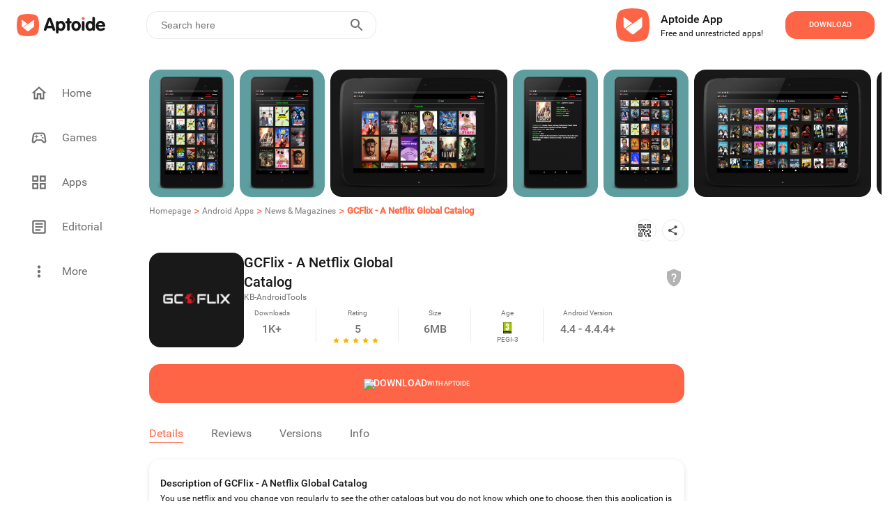

--- FILE ---
content_type: text/html; charset=utf-8
request_url: https://gcflix-a-netflix-global-catalog.en.aptoide.com/app
body_size: 35844
content:
<!DOCTYPE html><html lang="en"><head><link rel="icon" href="https://cdn.aptoide.com/imgs/0/f/c/0fcb7abd104f3460535a8b6b47f1ce82_icon.png" data-next-head=""/><meta property="td-site" content="New" data-next-head=""/><meta charSet="UTF-8" data-next-head=""/><link rel="preconnect" href="//cdn6.aptoide.com" data-next-head=""/><link rel="dns-prefetch" href="//cdn6.aptoide.com" data-next-head=""/><link rel="preconnect" href="//www.google-analytics.com" data-next-head=""/><link rel="dns-prefetch" href="//www.google-analytics.com" data-next-head=""/><link rel="preconnect" href="//ssl.google-analytics.com" data-next-head=""/><link rel="dns-prefetch" href="//ssl.google-analytics.com" data-next-head=""/><link rel="preconnect" href="//pagead2.googlesyndication.com" data-next-head=""/><link rel="dns-prefetch" href="//pagead2.googlesyndication.com" data-next-head=""/><title data-next-head="">GCFlix - A Netflix Global Catalog - APK Download for Android | Aptoide</title><meta name="robots" content="noindex, nofollow" data-next-head=""/><meta name="description" content="Download GCFlix - A Netflix Global Catalog 1.2.1 APK for Android right now. No extra costs. User ratings for GCFlix - A Netflix Global Catalog: 5 ★" data-next-head=""/><meta property="og:description" content="Download GCFlix - A Netflix Global Catalog 1.2.1 APK for Android right now. No extra costs. User ratings for GCFlix - A Netflix Global Catalog: 5 ★" data-next-head=""/><meta property="og:type" content="website" data-next-head=""/><meta property="fb:app_id" content="477114135645153" data-next-head=""/><meta name="keywords" content="GCFlix - A Netflix Global Catalog download, GCFlix - A Netflix Global Catalog application, GCFlix - A Netflix Global Catalog app, GCFlix - A Netflix Global Catalog apk, GCFlix - A Netflix Global Catalog 1.2.1" data-next-head=""/><meta name="viewport" content="width=device-width, initial-scale=1, maximum-scale=2" data-next-head=""/><meta property="og:url" content="https://gcflix-a-netflix-global-catalog.en.aptoide.com/app" data-next-head=""/><meta property="og:title" content="GCFlix - A Netflix Global Catalog - APK Download for Android" data-next-head=""/><meta name="twitter:site" content="https://gcflix-a-netflix-global-catalog.en.aptoide.com/app" data-next-head=""/><meta name="twitter:card" content="summary_large_image" data-next-head=""/><meta name="twitter:image" content="https://cdn.aptoide.com/imgs/4/9/e/49ee1ff502bf905daf59c90a6c40d0f4_fgraphic.png" data-next-head=""/><meta property="og:image" content="https://cdn.aptoide.com/imgs/4/9/e/49ee1ff502bf905daf59c90a6c40d0f4_fgraphic.png" data-next-head=""/><meta property="og:image:width" content="1200" data-next-head=""/><meta property="og:image:height" content="630" data-next-head=""/><link rel="dns-prefetch" href="https://cdn.aptoide.com/imgs/0/f/c/0fcb7abd104f3460535a8b6b47f1ce82_icon.png?w=128" data-next-head=""/><link rel="preload" as="image" href="https://cdn.aptoide.com/imgs/0/f/c/0fcb7abd104f3460535a8b6b47f1ce82_icon.png?w=128" data-next-head=""/><noscript data-n-css=""></noscript><script defer="" nomodule="" src="https://cdn-en.aptoide.com/_next/static/chunks/polyfills-42372ed130431b0a.js"></script><script src="https://cdn-en.aptoide.com/_next/static/chunks/webpack-76942bf5c7534123.js" defer=""></script><script src="https://cdn-en.aptoide.com/_next/static/chunks/vendors-c41824a097f9cf59.js" defer=""></script><script src="https://cdn-en.aptoide.com/_next/static/chunks/main-b907e3f0569cd1df.js" defer=""></script><script src="https://cdn-en.aptoide.com/_next/static/chunks/pages/_app-dcae077a7d198c48.js" defer=""></script><script src="https://cdn-en.aptoide.com/_next/static/chunks/6832-087f88b5ea817a1e.js" defer=""></script><script src="https://cdn-en.aptoide.com/_next/static/chunks/1359-3ee378c98dfab6e5.js" defer=""></script><script src="https://cdn-en.aptoide.com/_next/static/chunks/pages/app-view-93be1e4bc490dc43.js" defer=""></script><script src="https://cdn-en.aptoide.com/_next/static/i0wV2EjbmMst0rNYh0ES6/_buildManifest.js" defer=""></script><script src="https://cdn-en.aptoide.com/_next/static/i0wV2EjbmMst0rNYh0ES6/_ssgManifest.js" defer=""></script><style data-styled="" data-styled-version="6.1.19">html,body,div,span,applet,object,iframe,h1,h2,h3,h4,h5,h6,p,blockquote,pre,a,abbr,acronym,address,big,cite,code,del,dfn,em,img,ins,kbd,q,s,samp,small,strike,strong,sub,sup,tt,var,b,u,i,center,dl,dt,dd,menu,ol,ul,li,fieldset,form,label,legend,table,caption,tbody,tfoot,thead,tr,th,td,article,aside,canvas,details,embed,figure,figcaption,footer,header,hgroup,main,menu,nav,output,ruby,section,summary,time,mark,audio,video{margin:0;padding:0;border:0;font-size:100%;font:inherit;vertical-align:baseline;}/*!sc*/
article,aside,details,figcaption,figure,footer,header,hgroup,main,menu,nav,section{display:block;}/*!sc*/
*[hidden]{display:none;}/*!sc*/
body{line-height:1;}/*!sc*/
menu,ol,ul{list-style:none;}/*!sc*/
blockquote,q{quotes:none;}/*!sc*/
blockquote:before,blockquote:after,q:before,q:after{content:'';content:none;}/*!sc*/
table{border-collapse:collapse;border-spacing:0;}/*!sc*/
@font-face{font-family:'SF Pro';src:url('https://static-images.aptoide.com/static/font/SFPro/SF-Pro-Text-Regular.otf') format('opentype');font-weight:400;font-style:normal;font-display:swap;}/*!sc*/
@font-face{font-family:'SF Pro';src:url('https://static-images.aptoide.com/static/font/SFPro/SF-Pro-Text-Medium.otf') format('opentype');font-weight:500;font-style:normal;font-display:swap;}/*!sc*/
@font-face{font-family:'SF Pro';src:url('https://static-images.aptoide.com/static/font/SFPro/SF-Pro-Text-Semibold.otf') format('opentype');font-weight:600;font-style:normal;font-display:swap;}/*!sc*/
@font-face{font-family:'SF Pro';src:url('https://static-images.aptoide.com/static/font/SFPro/SF-Pro-Text-Bold.otf') format('opentype');font-weight:700;font-style:normal;font-display:swap;}/*!sc*/
@font-face{font-family:'SF Pro';src:url('https://static-images.aptoide.com/static/font/SFPro/SF-Pro-Display-Bold.otf') format('opentype');font-weight:700;font-style:normal;font-display:swap;}/*!sc*/
@font-face{font-family:'SF Pro';src:url('https://static-images.aptoide.com/static/font/SFPro/SF-Pro-Display-Semibold.otf') format('opentype');font-weight:600;font-style:normal;font-display:swap;}/*!sc*/
@font-face{font-family:'SF Pro';src:url('https://static-images.aptoide.com/static/font/SFPro/SF-Pro-Display-Regular.otf') format('opentype');font-weight:400;font-style:normal;font-display:swap;}/*!sc*/
@font-face{font-family:'Roboto';src:url('https://static-images.aptoide.com/static/font/Roboto/Roboto-Regular.woff2');font-weight:400;font-style:normal;font-display:swap;}/*!sc*/
@font-face{font-family:'Roboto';src:url('https://static-images.aptoide.com/static/font/Roboto/Roboto-Medium.woff2');font-weight:500;font-style:normal;font-display:swap;}/*!sc*/
html{box-sizing:border-box;}/*!sc*/
*,*::before,*::after{box-sizing:inherit;}/*!sc*/
body{font-family:'Roboto',sans-serif;height:auto;background-color:#fff;overflow-x:hidden;-webkit-tap-highlight-color:rgba(0,0,0,0)!important;-webkit-tap-highlight-color:transparent!important;}/*!sc*/
a{text-decoration:none!important;color:inherit;}/*!sc*/
.no-scroll{overflow:hidden!important;}/*!sc*/
.infinite-scroll-component{overflow:hidden!important;position:relative;}/*!sc*/
.lazy-load-image-background.opacity{background-image:none!important;opacity:0;}/*!sc*/
.lazy-load-image-background.opacity.lazy-load-image-loaded{opacity:1;transition:opacity .3s;}/*!sc*/
.homead{width:325px;height:100px;}/*!sc*/
@media(min-width:768px){.homead{width:728px;height:90px;}}/*!sc*/
@media(min-width:1024px){.homead{width:970px;height:90px;}}/*!sc*/
data-styled.g1[id="sc-global-hzPfhI1"]{content:"sc-global-hzPfhI1,"}/*!sc*/
.kzGGqL{display:flex;align-items:center;}/*!sc*/
data-styled.g2[id="sc-1951074a-0"]{content:"kzGGqL,"}/*!sc*/
.fLqumT{height:32px;width:133px;}/*!sc*/
@media (max-width: 63.99875em){.fLqumT{height:24px;width:98px;}}/*!sc*/
data-styled.g3[id="sc-1951074a-1"]{content:"fLqumT,"}/*!sc*/
.fBIius{margin-bottom:0;cursor:pointer;z-index:10;display:flex;flex-direction:column;height:fit-content;}/*!sc*/
.fBIius :first-child{padding-left:0;}/*!sc*/
data-styled.g26[id="sc-891828b-0"]{content:"fBIius,"}/*!sc*/
.gjQnim{text-align:left;overflow:hidden;margin-top:10px;cursor:pointer;position:relative;width:112px;height:35px;}/*!sc*/
data-styled.g27[id="sc-891828b-1"]{content:"gjQnim,"}/*!sc*/
.bMGiiQ{font-family:Roboto;font-style:normal;font-weight:500;font-size:12px;line-height:16px;color:white;display:inline-block;display:-webkit-box;-webkit-line-clamp:2;-webkit-box-orient:vertical;overflow:hidden;color:#171717;}/*!sc*/
data-styled.g28[id="sc-891828b-2"]{content:"bMGiiQ,"}/*!sc*/
.gmRrRX{display:flex;align-items:center;font-family:Roboto;font-style:normal;font-weight:500;font-size:12px;line-height:16px;color:white;width:100%;height:20px;color:#6f6f6f;}/*!sc*/
.gmRrRX img{margin-right:5px;}/*!sc*/
data-styled.g29[id="sc-891828b-3"]{content:"gmRrRX,"}/*!sc*/
.eHLIwh{display:flex;flex-direction:column;}/*!sc*/
data-styled.g30[id="sc-891828b-4"]{content:"eHLIwh,"}/*!sc*/
.dGkrqO{height:112px;width:112px;border-radius:16px;position:relative;overflow:hidden;}/*!sc*/
data-styled.g31[id="sc-891828b-5"]{content:"dGkrqO,"}/*!sc*/
.TxIV{padding-top:4px;}/*!sc*/
data-styled.g33[id="sc-891828b-7"]{content:"TxIV,"}/*!sc*/
.eOuywd{display:flex;justify-content:center;align-items:center;width:224px;height:56px;border-radius:16px;cursor:pointer;font-family:Roboto;font-style:normal;font-weight:500;text-transform:uppercase;font-size:11px;line-height:14px;transition:0.25s ease box-shadow;color:white;background-color:#fe6446;width:128px;height:40px;}/*!sc*/
@media (max-width: 63.99875em){.eOuywd{width:96px;}}/*!sc*/
.eOuywd :hover{box-shadow:0px 0px 19px #fe6446;}/*!sc*/
@media (max-width: 63.99875em){.eOuywd{width:104px;height:40px;flex-shrink:0;}}/*!sc*/
.cfQnJM{display:flex;justify-content:center;align-items:center;width:224px;height:56px;border-radius:16px;cursor:pointer;font-family:Roboto;font-style:normal;font-weight:500;text-transform:uppercase;font-size:11px;line-height:14px;transition:0.25s ease box-shadow;color:white;background-color:#fe6446;width:100%;font-size:14px;}/*!sc*/
@media (max-width: 63.99875em){.cfQnJM{width:calc(100% + 2px)!important;height:56px!important;margin-left:-1px;margin-top:-1px;}}/*!sc*/
.cfQnJM :hover{box-shadow:0px 0px 19px #fe6446;}/*!sc*/
@media (max-width: 63.99875em){.cfQnJM{width:104px;height:40px;flex-shrink:0;}}/*!sc*/
data-styled.g53[id="sc-5e871f12-3"]{content:"eOuywd,cfQnJM,"}/*!sc*/
.cMacAp{display:flex;align-items:center;justify-content:center;gap:4px;color:black;}/*!sc*/
data-styled.g56[id="sc-5e871f12-6"]{content:"cMacAp,"}/*!sc*/
.jMxsJu{font-family:Roboto;font-weight:500;font-size:9px;line-height:14px;letter-spacing:0%;text-align:center;vertical-align:middle;text-transform:uppercase;color:white;}/*!sc*/
data-styled.g57[id="sc-5e871f12-7"]{content:"jMxsJu,"}/*!sc*/
.humkKV{font-family:Roboto;font-weight:500;font-size:14px;line-height:13px;letter-spacing:0%;text-align:center;vertical-align:middle;text-transform:uppercase;color:white;}/*!sc*/
data-styled.g58[id="sc-5e871f12-8"]{content:"humkKV,"}/*!sc*/
.ktWFjW{display:flex;align-items:center;width:344px;height:80px;padding-right:24px;background-color:'white';border-radius:24px;cursor:pointer;margin-right:1rem;box-shadow:none;border-radius:0;padding:0;width:100%;margin-right:0;height:fit-content;padding:1.5rem 1rem;}/*!sc*/
.ktWFjW :hover{background:#ececec;}/*!sc*/
@media (max-width: 63.99875em){.ktWFjW{margin-left:1rem;margin-bottom:1rem;width:304px;margin-left:1rem;margin-right:1rem;margin-bottom:0;padding:1.5rem 0;width:100%;}}/*!sc*/
data-styled.g144[id="sc-f3e0acf6-0"]{content:"ktWFjW,"}/*!sc*/
.khTvaR{display:flex;flex-direction:column;height:37px;justify-content:space-between;padding-left:8px;}/*!sc*/
data-styled.g145[id="sc-f3e0acf6-1"]{content:"khTvaR,"}/*!sc*/
.gwrQyV{font-family:Roboto;font-style:normal;color:#171717;white-space:nowrap;text-overflow:ellipsis;overflow:hidden;font-weight:500;font-size:16px;line-height:24px;}/*!sc*/
.dFBgke{font-family:Roboto;font-style:normal;color:#171717;white-space:nowrap;text-overflow:ellipsis;overflow:hidden;font-weight:normal;font-size:12px;line-height:16px;}/*!sc*/
data-styled.g146[id="sc-f3e0acf6-2"]{content:"gwrQyV,dFBgke,"}/*!sc*/
.fSmhWn{width:48px;height:48px;margin-right:16px;}/*!sc*/
data-styled.g147[id="sc-f3e0acf6-3"]{content:"fSmhWn,"}/*!sc*/
.hLprxD{margin-left:auto;}/*!sc*/
@media (max-width: 63.99875em){.hLprxD{margin-right:1rem;}}/*!sc*/
data-styled.g148[id="sc-f3e0acf6-4"]{content:"hLprxD,"}/*!sc*/
.gklIfu{display:flex;justify-content:flex-start;width:100%;}/*!sc*/
data-styled.g149[id="sc-f3e0acf6-5"]{content:"gklIfu,"}/*!sc*/
.jiEdTP:before{background-color:#fe6446;border-radius:24px;position:absolute;display:block;top:0;left:0;width:3rem;height:1.5rem;border:0.1rem solid transparent;border-radius:4px;background:#b5b5b5;content:'';}/*!sc*/
data-styled.g183[id="sc-8a111a85-0"]{content:"jiEdTP,"}/*!sc*/
.etmkgn{outline:0;user-select:none;display:inline-block;position:absolute;opacity:0;}/*!sc*/
.etmkgn+.sc-8a111a85-0{position:relative;display:initial;font-size:1rem;line-height:initial;padding-left:2.5rem;padding-top:0.2rem;cursor:pointer;}/*!sc*/
.etmkgn+.sc-8a111a85-0::before{position:absolute;display:block;top:6.5px;left:0;width:40px;height:0.875rem;border:0.1rem solid transparent;border-radius:4px;opacity:0.4;background:#b5b5b5;content:'';border-radius:24px;}/*!sc*/
.etmkgn+.sc-8a111a85-0::after{display:block;position:absolute;top:0.25rem;left:0rem;width:1.25rem;height:1.25rem;-webkit-transform:translate3d(0,0,0);transform:translate3d(0,0,0);border-radius:4px;background:#6f6f6f;transition:all 0.25s ease-out;content:'';border-radius:50%;}/*!sc*/
.etmkgn:checked+.sc-8a111a85-0::before{background-color:#fe9150;opacity:1;}/*!sc*/
.etmkgn:checked+.sc-8a111a85-0::after{left:1.5rem;background-color:#fe6446;}/*!sc*/
data-styled.g184[id="sc-8a111a85-1"]{content:"etmkgn,"}/*!sc*/
.jczhfi{width:auto;padding:8px 5px;background-color:white;border:solid 1px #fe6446;border-radius:16px;color:#fe6446;margin:5px;text-align:center;cursor:pointer;text-decoration:none;}/*!sc*/
.jczhfi :nth-child(1){margin-left:0;}/*!sc*/
@media (max-width: 63.99875em){.jczhfi :nth-child(1){margin-left:1rem;}}/*!sc*/
.jczhfi:hover{text-decoration:none;}/*!sc*/
data-styled.g185[id="sc-8ae13221-0"]{content:"jczhfi,"}/*!sc*/
.ocukT{width:100%;padding:0 15px;}/*!sc*/
data-styled.g186[id="sc-8ae13221-1"]{content:"ocukT,"}/*!sc*/
.hqZLag{padding-top:3rem 0rem;display:flex;flex-direction:column;width:100%;margin-top:1rem;padding-left:0.5rem;padding-right:0.5rem;}/*!sc*/
@media (max-width: 63.99875em){.hqZLag{padding-left:0;padding-right:0;}}/*!sc*/
data-styled.g187[id="sc-12369a82-0"]{content:"hqZLag,"}/*!sc*/
.etXYa-D{display:inline-flex;justify-content:flex-start;padding:0.5rem 0.5rem;padding-left:0;max-width:100%;}/*!sc*/
.etXYa-D :nth-child(1){padding-top:0;}/*!sc*/
@media (max-width: 63.99875em){.etXYa-D :nth-child(1){padding-top:0.5rem;}}/*!sc*/
@media (max-width: 63.99875em){.etXYa-D{padding-bottom:0;margin-left:1rem;}}/*!sc*/
data-styled.g188[id="sc-12369a82-1"]{content:"etXYa-D,"}/*!sc*/
.mYMPr{width:24px;height:24px;}/*!sc*/
data-styled.g189[id="sc-12369a82-2"]{content:"mYMPr,"}/*!sc*/
.bygwFl{display:flex;justify-content:space-between;align-items:center;width:100%;padding:0 0.5rem;}/*!sc*/
data-styled.g190[id="sc-12369a82-3"]{content:"bygwFl,"}/*!sc*/
.kVSFoi{font-family:Roboto;font-style:normal;font-weight:500;font-size:14px;line-height:20px;color:#171717;}/*!sc*/
data-styled.g191[id="sc-12369a82-4"]{content:"kVSFoi,"}/*!sc*/
.kFIoba{display:inline-flex;align-content:center;align-items:center;justify-content:flex-start;min-width:5rem;width:99.8%;height:fit-content;overflow-y:hidden;overflow-x:auto;-webkit-overflow-scrolling:touch;margin:8px 0;-ms-overflow-style:none;scrollbar-width:none;}/*!sc*/
.kFIoba ::-webkit-scrollbar{display:none;}/*!sc*/
data-styled.g194[id="sc-12369a82-7"]{content:"kFIoba,"}/*!sc*/
.galYdn{margin:0.5rem 0;}/*!sc*/
data-styled.g196[id="sc-12369a82-9"]{content:"galYdn,"}/*!sc*/
.jjQgQF{font-family:Roboto;font-style:normal;font-weight:normal;font-size:14px;line-height:20px;color:#4c4c4c;}/*!sc*/
@media (max-width: 63.99875em){.jjQgQF{margin-left:1rem;}}/*!sc*/
data-styled.g197[id="sc-12369a82-10"]{content:"jjQgQF,"}/*!sc*/
.jBSMFx{display:flex;flex-direction:column;width:416px;position:relative;margin-top:16px;}/*!sc*/
@media (max-width: 63.99875em){.jBSMFx{width:100%;z-index:0;}}/*!sc*/
data-styled.g245[id="sc-2631f73e-0"]{content:"jBSMFx,"}/*!sc*/
.bNVblQ{min-width:180px;width:fit-content;border:1px solid #171717;border-radius:16px;height:40px;padding:10px 16px;display:flex;align-items:center;cursor:pointer;position:relative;z-index:2;background:#ffffff;}/*!sc*/
data-styled.g246[id="sc-2631f73e-1"]{content:"bNVblQ,"}/*!sc*/
.kyQnhl{font-family:'Roboto';font-style:normal;font-weight:400;font-size:14px;line-height:20px;color:#171717;margin-right:8px;}/*!sc*/
data-styled.g250[id="sc-2631f73e-5"]{content:"kyQnhl,"}/*!sc*/
.fOTONF{margin-left:auto;}/*!sc*/
data-styled.g251[id="sc-2631f73e-6"]{content:"fOTONF,"}/*!sc*/
.jOctte{margin-top:40px;display:flex;align-items:center;}/*!sc*/
data-styled.g252[id="sc-49faf5e3-0"]{content:"jOctte,"}/*!sc*/
.easVKF{height:32px;width:32px;border-radius:50%;border:1px solid #6f6f6f;display:flex;align-items:center;justify-content:center;}/*!sc*/
data-styled.g253[id="sc-49faf5e3-1"]{content:"easVKF,"}/*!sc*/
.gLeNQg{width:12px;height:12px;}/*!sc*/
data-styled.g254[id="sc-49faf5e3-2"]{content:"gLeNQg,"}/*!sc*/
.cSJteB:not(:last-child) div{margin-right:1rem;}/*!sc*/
data-styled.g255[id="sc-49faf5e3-3"]{content:"cSJteB,"}/*!sc*/
.kyAFcP{width:768px;display:flex;flex-direction:column;margin-top:5rem;position:relative;padding-bottom:1.5rem;}/*!sc*/
@media (max-width: 63.99875em){.kyAFcP{width:100%;padding-bottom:140px;padding-right:1rem;padding-left:1rem;}}/*!sc*/
data-styled.g256[id="sc-3531ba1f-0"]{content:"kyAFcP,"}/*!sc*/
.hkPnJu{width:91px;height:24px;margin-bottom:0.5rem;}/*!sc*/
data-styled.g257[id="sc-3531ba1f-1"]{content:"hkPnJu,"}/*!sc*/
.kqxJUi{position:relative;display:flex;flex-direction:column;margin-left:55px;height:290px;}/*!sc*/
.kqxJUi :first-child{margin-left:0;}/*!sc*/
@media only screen and (max-width:1170px){.kqxJUi{margin-left:40px;}}/*!sc*/
@media only screen and (max-width:1130px){.kqxJUi{margin-left:30px;}}/*!sc*/
@media only screen and (max-width:1100px){.kqxJUi{margin-left:20px;}}/*!sc*/
@media (max-width: 63.99875em){.kqxJUi{margin-left:1rem;height:auto;}.kqxJUi :nth-child(2){margin-left:auto;}}/*!sc*/
data-styled.g258[id="sc-3531ba1f-2"]{content:"kqxJUi,"}/*!sc*/
.jWCseY{display:flex;width:100%;}/*!sc*/
@media (max-width: 63.99875em){.jWCseY{margin-bottom:1rem;}.jWCseY :nth-child(3){margin-bottom:0;}}/*!sc*/
data-styled.g259[id="sc-3531ba1f-3"]{content:"jWCseY,"}/*!sc*/
.jqFZfV{width:100%;text-align:left;text-justify:inter-word;font-family:'Roboto';font-style:normal;font-weight:400;font-size:14px;line-height:20px;color:#171717;}/*!sc*/
@media (max-width: 63.99875em){.jqFZfV{width:100%;}}/*!sc*/
data-styled.g260[id="sc-3531ba1f-4"]{content:"jqFZfV,"}/*!sc*/
.exKhyp{font-family:'Roboto';font-style:normal;font-weight:500;font-size:16px;line-height:24px;color:#171717;margin-bottom:1rem;white-space:nowrap;}/*!sc*/
data-styled.g261[id="sc-3531ba1f-5"]{content:"exKhyp,"}/*!sc*/
.fjYyTM{font-family:'Roboto';font-style:normal;font-weight:400;font-size:14px;line-height:20px;color:#4c4c4c;margin-bottom:1rem;white-space:nowrap;}/*!sc*/
data-styled.g262[id="sc-3531ba1f-6"]{content:"fjYyTM,"}/*!sc*/
.kfHrtp{font-family:'Roboto';font-style:normal;font-weight:400;font-size:10px;line-height:14px;color:#b3b3b3;margin-top:auto;}/*!sc*/
data-styled.g264[id="sc-3531ba1f-8"]{content:"kfHrtp,"}/*!sc*/
.jQrMLx{font-family:'Roboto';font-style:normal;font-weight:400;font-size:10px;line-height:14px;color:#4c4c4c;margin-right:1.5rem;white-space:nowrap;cursor:pointer;}/*!sc*/
@media (max-width: 63.99875em){.jQrMLx{margin-bottom:1rem;}}/*!sc*/
data-styled.g265[id="sc-3531ba1f-9"]{content:"jQrMLx,"}/*!sc*/
.eURfNh{position:absolute;left:0;bottom:0;display:flex;align-items:center;}/*!sc*/
@media (max-width: 63.99875em){.eURfNh{margin-left:0;position:relative;}}/*!sc*/
data-styled.g266[id="sc-3531ba1f-10"]{content:"eURfNh,"}/*!sc*/
.kGcKir{display:flex;align-items:center;width:100%;margin-bottom:8px;padding-right:24px;padding-left:24px;margin-bottom:12px;}/*!sc*/
@media (max-width: 63.99875em){.kGcKir{padding-left:16px;}}/*!sc*/
@media (max-width: 63.99875em){.kGcKir{padding-left:24px;}}/*!sc*/
.kCTDJm{display:flex;align-items:center;width:100%;margin-bottom:8px;padding-right:24px;}/*!sc*/
@media (max-width: 63.99875em){.kCTDJm{padding-left:16px;}}/*!sc*/
data-styled.g273[id="sc-e880cf59-0"]{content:"kGcKir,kCTDJm,"}/*!sc*/
.Dtnjt{display:flex;align-items:center;}/*!sc*/
data-styled.g274[id="sc-e880cf59-1"]{content:"Dtnjt,"}/*!sc*/
.enMPeL{font-family:Roboto;font-style:normal;font-weight:500;font-size:14px;line-height:20px;color:#171717;}/*!sc*/
data-styled.g275[id="sc-e880cf59-2"]{content:"enMPeL,"}/*!sc*/
.brkTHn{display:flex;flex-direction:column;margin-left:16px;}/*!sc*/
data-styled.g278[id="sc-e880cf59-5"]{content:"brkTHn,"}/*!sc*/
.cbtRgf{font-family:Roboto;font-size:14px;font-weight:500;line-height:20px;color:#ffbb39;}/*!sc*/
data-styled.g279[id="sc-e880cf59-6"]{content:"cbtRgf,"}/*!sc*/
.NDMJi{font-family:Roboto;font-size:14px;font-weight:400;line-height:20px;text-align:left;color:white;}/*!sc*/
data-styled.g280[id="sc-e880cf59-7"]{content:"NDMJi,"}/*!sc*/
.hvlpNB{font-family:Roboto;font-size:12px;font-weight:500;line-height:16px;margin-left:auto;margin-right:32px;color:#fe6446;text-transform:uppercase;cursor:pointer;}/*!sc*/
@media (max-width: 63.99875em){.hvlpNB{margin-right:0;}}/*!sc*/
data-styled.g282[id="sc-e880cf59-9"]{content:"hvlpNB,"}/*!sc*/
.kRColW{width:fit-content;background-color:'white';border-radius:8px;cursor:pointer;margin-left:16px;}/*!sc*/
data-styled.g327[id="sc-e5e8a433-0"]{content:"kRColW,"}/*!sc*/
.gGxEMD{width:344px;height:168px;background-position:center center;background-size:cover;border-radius:16px;position:relative;overflow:hidden;}/*!sc*/
@media (max-width: 47.99875em){.gGxEMD{width:285px;height:136px;}}/*!sc*/
data-styled.g328[id="sc-e5e8a433-1"]{content:"gGxEMD,"}/*!sc*/
.dgHrlY{width:40px;height:40px;border-radius:16px;}/*!sc*/
data-styled.g329[id="sc-e5e8a433-2"]{content:"dgHrlY,"}/*!sc*/
.kJhnel{font-family:Roboto;font-style:normal;font-weight:500;font-size:12px;line-height:16px;color:white;height:18px;overflow:hidden;width:100%;white-space:nowrap;overflow:hidden;text-overflow:ellipsis;max-width:200px;}/*!sc*/
@media (max-width: 47.99875em){.kJhnel{max-width:150px;}}/*!sc*/
data-styled.g330[id="sc-e5e8a433-3"]{content:"kJhnel,"}/*!sc*/
.gNfsPe{width:100%;}/*!sc*/
@media (max-width: 47.99875em){.gNfsPe{margin-top:0;}}/*!sc*/
data-styled.g331[id="sc-e5e8a433-4"]{content:"gNfsPe,"}/*!sc*/
.iyKVpy{padding-right:0.25rem;width:16px;height:12px;}/*!sc*/
data-styled.g332[id="sc-e5e8a433-5"]{content:"iyKVpy,"}/*!sc*/
.iDVsnE{font-family:Roboto;font-style:normal;font-weight:500;font-size:12px;line-height:16px;color:white;}/*!sc*/
data-styled.g333[id="sc-e5e8a433-6"]{content:"iDVsnE,"}/*!sc*/
.dbHHUu{z-index:100;width:100%;display:flex;align-items:center;padding:0.375rem 0;padding-bottom:0;height:50px;gap:8px;}/*!sc*/
data-styled.g334[id="sc-e5e8a433-7"]{content:"dbHHUu,"}/*!sc*/
.isbnEE{display:flex;flex-direction:column;justify-content:space-evenly;align-items:flex-start;height:100%;}/*!sc*/
data-styled.g335[id="sc-e5e8a433-8"]{content:"isbnEE,"}/*!sc*/
.kbxrTs{position:absolute;top:0;right:0;width:32px;height:32px;}/*!sc*/
data-styled.g336[id="sc-e5e8a433-9"]{content:"kbxrTs,"}/*!sc*/
.cFpgoZ{margin-left:auto;width:80px;height:32px;border-radius:12px;display:flex;align-items:center;justify-content:center;transition:0.25s ease box-shadow;font-family:Roboto;font-size:9px;font-weight:500;line-height:14px;text-align:center;text-transform:uppercase;color:white;cursor:pointer;background:#fe6446;}/*!sc*/
.cFpgoZ :hover{box-shadow:0px 0px 5px #fe9150;}/*!sc*/
@media (max-width: 63.99875em){.cFpgoZ{width:80px;height:32px;}}/*!sc*/
data-styled.g337[id="sc-e5e8a433-10"]{content:"cFpgoZ,"}/*!sc*/
.cLLQCU{width:100%;display:flex;overflow-x:scroll;-ms-overflow-style:none;scrollbar-width:none;transition:all 1.5s ease-in-out;gap:16px;padding-right:24px;}/*!sc*/
.cLLQCU ::-webkit-scrollbar{display:none;}/*!sc*/
.cLLQCU >:first-child{margin-left:16px;}/*!sc*/
data-styled.g338[id="sc-8125d840-0"]{content:"cLLQCU,"}/*!sc*/
.hgXFxx{display:flex;flex-direction:column;flex-shrink:0;margin-top:16px;position:relative;background:linear-gradient(116.63deg,rgb(254,145,80) 8.97%,rgb(254,100,70) 92.93%);padding:16px 0;width:100%;border-radius:24px;max-width:100%;background:#212121;}/*!sc*/
.hgXFxx:not(:first-child){margin-top:24px;}/*!sc*/
@media (max-width: 63.99875em){.hgXFxx{margin-left:16px;}}/*!sc*/
.kuxraV{display:flex;flex-direction:column;flex-shrink:0;margin-top:16px;position:relative;}/*!sc*/
.kuxraV:not(:first-child){margin-top:24px;}/*!sc*/
data-styled.g339[id="sc-1c9bc61a-0"]{content:"hgXFxx,kuxraV,"}/*!sc*/
.hXJcyJ{background-color:white;display:inline-flex;right:0;font-size:18px;transition:all 500ms ease-in-out;align-self:flex-end;justify-content:flex-end;direction:ltr;z-index:100;height:40px;width:100%;margin-left:1.5rem;border:1px solid #EBEBEB;border-radius:16px;}/*!sc*/
@media (max-width: 63.99875em){.hXJcyJ{margin-right:1rem;}}/*!sc*/
data-styled.g360[id="sc-f7057e01-0"]{content:"hXJcyJ,"}/*!sc*/
.bvWGCX{display:inline-flex;justify-content:start;align-items:center;width:100%;float:right;}/*!sc*/
data-styled.g361[id="sc-f7057e01-1"]{content:"bvWGCX,"}/*!sc*/
.cnXxJt{width:100%;height:100%;border:0;padding:8px 10px;font-size:0.875rem;outline:none;background:transparent;float:right;color:#808080;}/*!sc*/
.cnXxJt:-webkit-autofill,.cnXxJt:-webkit-autofill:hover,.cnXxJt:-webkit-autofill:focus,.cnXxJt:-webkit-autofill:active{-webkit-transition:'color 9999s ease-out, background-color 9999s ease-out';-webkit-transition-delay:9999s;}/*!sc*/
.cnXxJt:focus{outline:none;}/*!sc*/
@media (max-width: 63.99875em){.cnXxJt{padding-right:0;padding-left:5px;}}/*!sc*/
data-styled.g362[id="sc-f7057e01-2"]{content:"cnXxJt,"}/*!sc*/
.hsgIVA{width:100%;border:0;padding:8px 10px;font-size:18px;font-weight:500;outline:none;background:transparent;float:right;padding-right:0;}/*!sc*/
.hsgIVA:focus{outline:none;}/*!sc*/
@media (max-width: 63.99875em){.hsgIVA{padding-right:0;}}/*!sc*/
data-styled.g363[id="sc-f7057e01-3"]{content:"hsgIVA,"}/*!sc*/
.gdExTn{display:inline-flex;border:none;background-color:white;color:#fff;padding:0 10px;margin-right:5px;text-transform:uppercase;letter-spacing:2px;font-weight:600;font-size:14px;cursor:pointer;float:right;outline:none;}/*!sc*/
.gdExTn:hover{outline:none;}/*!sc*/
@media (max-width: 63.99875em){.gdExTn{padding:0 5px;}}/*!sc*/
data-styled.g364[id="sc-f7057e01-4"]{content:"gdExTn,"}/*!sc*/
.eiqnaj{width:24px;height:24px;}/*!sc*/
data-styled.g365[id="sc-f7057e01-5"]{content:"eiqnaj,"}/*!sc*/
@media (max-width: 63.99875em){.ifWHGi{margin-left:auto;}}/*!sc*/
data-styled.g369[id="sc-df427989-0"]{content:"ifWHGi,"}/*!sc*/
.dtVNqe{display:flex;flex-direction:row;padding:25px;height:65px;background:#ffffff;justify-content:flex-end;}/*!sc*/
@media (max-width: 63.99875em){.dtVNqe{height:fit-content;padding:0;padding-right:8px;padding-left:8px;}}/*!sc*/
data-styled.g370[id="sc-8ea81a04-0"]{content:"dtVNqe,"}/*!sc*/
.eQcKTF{display:flex;flex-direction:column;justify-content:center;align-items:flex-start;padding:16px;}/*!sc*/
@media (max-width: 63.99875em){.eQcKTF{padding-left:8px;}}/*!sc*/
data-styled.g372[id="sc-8ea81a04-2"]{content:"eQcKTF,"}/*!sc*/
.kRVJaY{width:48px;height:48px;object-fit:contain;}/*!sc*/
@media (max-width: 63.99875em){.kRVJaY{margin-right:0.1rem;width:40px;height:40px;}}/*!sc*/
data-styled.g373[id="sc-8ea81a04-3"]{content:"kRVJaY,"}/*!sc*/
.btyrmp{display:flex;align-items:center;justify-content:flex-start;}/*!sc*/
data-styled.g374[id="sc-8ea81a04-4"]{content:"btyrmp,"}/*!sc*/
.dxlvxY{display:flex;justify-content:flex-end;align-items:center;padding-left:1rem;}/*!sc*/
@media (max-width: 63.99875em){.dxlvxY{padding-left:2rem;}}/*!sc*/
@media (max-width: 47.99875em){.dxlvxY{padding-left:0;}}/*!sc*/
data-styled.g375[id="sc-8ea81a04-5"]{content:"dxlvxY,"}/*!sc*/
.jvVMhb{font-family:Roboto;font-weight:500;color:#171717;font-size:16px;line-height:24px;}/*!sc*/
data-styled.g376[id="sc-8ea81a04-6"]{content:"jvVMhb,"}/*!sc*/
.dIlTIu{font-size:12px;line-height:16px;color:#171717;}/*!sc*/
data-styled.g377[id="sc-8ea81a04-7"]{content:"dIlTIu,"}/*!sc*/
.hrltVI{z-index:100;height:65px;z-index:100;height:65px;margin:0px auto;padding:0px;height:72px;left:0px;top:0px;background:#ffffff;}/*!sc*/
data-styled.g379[id="sc-3a8206fc-0"]{content:"hrltVI,"}/*!sc*/
.bpgwrm{display:inline-flex;align-items:center;justify-content:flex-start;width:100%;height:100%;min-height:3.25rem;position:relative;z-index:10;}/*!sc*/
data-styled.g380[id="sc-3a8206fc-1"]{content:"bpgwrm,"}/*!sc*/
.xdyGD{display:inline-flex;width:55vw;}/*!sc*/
data-styled.g381[id="sc-3a8206fc-2"]{content:"xdyGD,"}/*!sc*/
.duA-dLo{display:flex;justify-content:flex-end;width:45vw;}/*!sc*/
@media screen and (min-width:1024px) and (max-width:1250px){.duA-dLo{padding-right:10px;}}/*!sc*/
data-styled.g382[id="sc-3a8206fc-3"]{content:"duA-dLo,"}/*!sc*/
.iaHIKC{display:flex;justify-content:center;align-items:center;margin-left:1.3125rem;margin-right:2rem;min-width:133px;min-height:32px;width:10%;}/*!sc*/
data-styled.g383[id="sc-3a8206fc-4"]{content:"iaHIKC,"}/*!sc*/
.ibqKEt{display:inline-flex;justify-content:flex-end;z-index:101;position:relative;width:354px;}/*!sc*/
data-styled.g384[id="sc-3a8206fc-5"]{content:"ibqKEt,"}/*!sc*/
.iDQXct{top:0;left:0;right:0;z-index:100;position:fixed;}/*!sc*/
data-styled.g385[id="sc-6463b332-0"]{content:"iDQXct,"}/*!sc*/
.HntKu{background:white;width:100vw;height:72px;z-index:100;}/*!sc*/
@media (max-width: 63.99875em){.HntKu{height:56px;position:fixed;top:0;}}/*!sc*/
data-styled.g386[id="sc-6463b332-1"]{content:"HntKu,"}/*!sc*/
.ieNjTg{display:flex;flex-direction:column;align-items:flex-start;width:100%;max-width:768px;padding:0 1rem;}/*!sc*/
@media (max-width: 63.99875em){.ieNjTg{overflow-y:scroll;padding:0;max-width:100%;}}/*!sc*/
data-styled.g388[id="sc-900dc52a-0"]{content:"ieNjTg,"}/*!sc*/
.bBKabi{width:0%;transform:translateY(-180%);overflow-y:scroll;position:relative;background-color:white;z-index:500;top:72px;max-width:calc(100vw - 190px);max-height:calc(100vh - 72px);-ms-overflow-style:none;scrollbar-width:none;border-radius:1.5rem;height:fit-content;}/*!sc*/
.bBKabi ::-webkit-scrollbar{display:none;}/*!sc*/
@media (max-width: 63.99875em){.bBKabi{position:fixed;top:0;left:0;width:0%;max-width:100%;padding-left:0;height:calc(100vh - 56px);max-height:calc(100vh - 56px);border-radius:0;}}/*!sc*/
data-styled.g389[id="sc-900dc52a-1"]{content:"bBKabi,"}/*!sc*/
.kIJvTV{width:100%;}/*!sc*/
data-styled.g390[id="sc-900dc52a-2"]{content:"kIJvTV,"}/*!sc*/
.cJJKwH{width:100%;align-self:center;border-top:1px solid #e9e9e9;}/*!sc*/
@media (max-width: 63.99875em){.cJJKwH{margin:0 1rem;width:inherit;}}/*!sc*/
data-styled.g391[id="sc-900dc52a-3"]{content:"cJJKwH,"}/*!sc*/
.hvNOJI{width:100%;padding:1.5rem 1rem;display:flex;justify-content:space-between;align-items:center;color:#9e9e9e;cursor:pointer;}/*!sc*/
.hvNOJI :hover{background:#ececec;}/*!sc*/
@media (max-width: 63.99875em){.hvNOJI{margin:0 1rem;padding-left:0;padding-right:0;width:inherit;}}/*!sc*/
data-styled.g392[id="sc-900dc52a-4"]{content:"hvNOJI,"}/*!sc*/
.jkEfa-d{margin-right:0rem;}/*!sc*/
@media (max-width: 63.99875em){.jkEfa-d{margin-right:0.5rem;}}/*!sc*/
data-styled.g397[id="sc-900dc52a-9"]{content:"jkEfa-d,"}/*!sc*/
.hdfPMJ{font-family:Roboto;font-style:normal;font-weight:normal;font-size:14px;line-height:20px;color:#4c4c4c;}/*!sc*/
@media (max-width: 63.99875em){.hdfPMJ{margin-left:0.5rem;}}/*!sc*/
data-styled.g398[id="sc-900dc52a-10"]{content:"hdfPMJ,"}/*!sc*/
.jMjgIH{width:100%;padding:1.5rem;display:flex;align-items:center;border-bottom:0.5px solid #b3b3b3;}/*!sc*/
@media (max-width: 63.99875em){.jMjgIH{width:100%;margin-left:0;}}/*!sc*/
data-styled.g400[id="sc-900dc52a-12"]{content:"jMjgIH,"}/*!sc*/
.gsNwfe{cursor:pointer;margin-left:auto;width:1rem;height:1rem;}/*!sc*/
@media (max-width: 63.99875em){.gsNwfe{margin-left:0;}}/*!sc*/
data-styled.g401[id="sc-900dc52a-13"]{content:"gsNwfe,"}/*!sc*/
.fDfSgK{width:25px;height:25px;}/*!sc*/
@media (max-width: 63.99875em){.fDfSgK{margin-right:1rem;}}/*!sc*/
data-styled.g402[id="sc-900dc52a-14"]{content:"fDfSgK,"}/*!sc*/
.hBhQOT{position:relative;}/*!sc*/
data-styled.g403[id="sc-47590545-0"]{content:"hBhQOT,"}/*!sc*/
.dhuife{flex:0.1;display:flex;flex-direction:column;position:fixed;margin-top:0.85rem;}/*!sc*/
@media (max-width: 63.99875em){.dhuife{position:fixed;width:100%;bottom:0;flex:0;flex-direction:row;z-index:100;background-color:white;justify-content:space-between;padding:0 20px;box-shadow:0px 0px 19px rgba(0,0,0,0.2);margin-top:0;z-index:502;padding-right:0;}}/*!sc*/
data-styled.g410[id="sc-47590545-7"]{content:"dhuife,"}/*!sc*/
.bkRSUX{display:flex;align-items:center;border-radius:0px 24px 24px 0px;padding:20px 43px;cursor:pointer;width:100%;}/*!sc*/
@media (max-width: 63.99875em){.bkRSUX{flex-direction:column;width:fit-content;background-color:white;padding:8px 10px;}}/*!sc*/
.kaAKJK{display:flex;align-items:center;border-radius:0px 24px 24px 0px;padding:20px 43px;cursor:pointer;width:100%;padding-right:63px;}/*!sc*/
@media (max-width: 63.99875em){.kaAKJK{flex-direction:column;width:fit-content;background-color:white;padding:8px 10px;box-shadow:0px 0px 19px rgb(0 0 0 / 20%);border-radius:24px 0px 0px 0px;padding-right:15px;padding-left:15px;}}/*!sc*/
data-styled.g411[id="sc-47590545-8"]{content:"bkRSUX,kaAKJK,"}/*!sc*/
.bxawDG{display:flex;align-items:center;justify-content:center;width:26px;height:19px;}/*!sc*/
data-styled.g414[id="sc-47590545-11"]{content:"bxawDG,"}/*!sc*/
.dvmvLh{color:#6F6F6F;font-family:Roboto;font-style:normal;font-weight:normal;font-size:16px;line-height:24px;padding-left:20px;white-space:nowrap;overflow:hidden;text-overflow:ellipsis;max-width:98px;}/*!sc*/
@media (max-width: 63.99875em){.dvmvLh{max-width:0;padding-left:0;padding-top:5px;font-size:12px;line-height:16px;color:#6F6F6F;}}/*!sc*/
.jpZEgZ{color:#6F6F6F;font-family:Roboto;font-style:normal;font-weight:normal;font-size:16px;line-height:24px;padding-left:20px;white-space:nowrap;overflow:hidden;text-overflow:ellipsis;max-width:98px;}/*!sc*/
@media (max-width: 63.99875em){.jpZEgZ{padding-left:0;padding-top:5px;font-size:12px;line-height:16px;color:#6F6F6F;}}/*!sc*/
data-styled.g415[id="sc-47590545-12"]{content:"dvmvLh,jpZEgZ,"}/*!sc*/
.bRYTqv{position:fixed;margin-top:16.85rem;}/*!sc*/
data-styled.g417[id="sc-47590545-14"]{content:"bRYTqv,"}/*!sc*/
.bhSkcy{overflow-x:hidden;flex:0.9;display:flex;flex-direction:column;align-items:flex-start;padding-left:1.5rem;position:absolute;left:190px;max-width:calc(100vw - 205px);width:100%;}/*!sc*/
@media (max-width: 63.99875em){.bhSkcy{flex:1;align-items:flex-start;margin-top:0;padding-left:0;position:relative;left:0;max-width:100%;height:inherit;}}/*!sc*/
data-styled.g419[id="sc-ec35a3c-0"]{content:"bhSkcy,"}/*!sc*/
.eibYUo{display:flex;position:relative;margin-top:88px;}/*!sc*/
@media (max-width: 63.99875em){.eibYUo{margin-top:72px;}}/*!sc*/
data-styled.g420[id="sc-ec35a3c-1"]{content:"eibYUo,"}/*!sc*/
.llMOjy{display:flex;flex-direction:column;height:100vh;}/*!sc*/
data-styled.g421[id="sc-ec35a3c-2"]{content:"llMOjy,"}/*!sc*/
.kifdmx{font-family:Roboto;font-style:normal;font-weight:normal;font-size:10px;line-height:14px;color:#6F6F6F;margin-right:2px;}/*!sc*/
data-styled.g440[id="sc-5e6ea1ed-13"]{content:"kifdmx,"}/*!sc*/
.eRNAEz{display:flex;align-items:center;width:100%;-ms-overflow-style:none;scrollbar-width:none;}/*!sc*/
.eRNAEz ::-webkit-scrollbar{display:none;}/*!sc*/
data-styled.g455[id="sc-843da710-0"]{content:"eRNAEz,"}/*!sc*/
.jBWvAz{width:100%;overflow-x:scroll;overflow-y:hidden;}/*!sc*/
@media (max-width: 63.99875em){.jBWvAz{margin-bottom:2rem;}}/*!sc*/
data-styled.g456[id="sc-843da710-1"]{content:"jBWvAz,"}/*!sc*/
.cBnKFA{width:122px;height:183px;margin-right:0.5rem;border-radius:1rem;cursor:pointer;position:relative;overflow:hidden;flex-shrink:0;position:relative;outline:none;border:none;background:transparent;}/*!sc*/
.cBnKFA>img{border-radius:1rem;}/*!sc*/
@media (max-width: 63.99875em){.cBnKFA :first-child{margin-left:1rem;}}/*!sc*/
.cHjdy{width:254px;height:183px;margin-right:0.5rem;border-radius:1rem;cursor:pointer;position:relative;overflow:hidden;flex-shrink:0;position:relative;outline:none;border:none;background:transparent;}/*!sc*/
.cHjdy>img{border-radius:1rem;}/*!sc*/
@media (max-width: 63.99875em){.cHjdy :first-child{margin-left:1rem;}}/*!sc*/
.bWyGQM{width:108px;height:183px;margin-right:0.5rem;border-radius:1rem;cursor:pointer;position:relative;overflow:hidden;flex-shrink:0;position:relative;outline:none;border:none;background:transparent;}/*!sc*/
.bWyGQM>img{border-radius:1rem;}/*!sc*/
@media (max-width: 63.99875em){.bWyGQM :first-child{margin-left:1rem;}}/*!sc*/
data-styled.g457[id="sc-843da710-2"]{content:"cBnKFA,cHjdy,bWyGQM,"}/*!sc*/
.bNBiZC{box-shadow:0px 2px 6px rgba(0,0,0,0.13);border-radius:16px;padding:1.5rem 1rem;width:100%;}/*!sc*/
@media (max-width: 63.99875em){.bNBiZC{margin:0 1rem;box-shadow:none;padding:0;width:fit-content;}}/*!sc*/
data-styled.g458[id="sc-4687ec1-0"]{content:"bNBiZC,"}/*!sc*/
.jRFMnw{font-family:Roboto;font-style:normal;font-weight:500;font-size:14px;line-height:20px;color:#171717;margin-bottom:4px;}/*!sc*/
data-styled.g459[id="sc-4687ec1-1"]{content:"jRFMnw,"}/*!sc*/
.euWfOg{font-family:Roboto;font-style:normal;font-weight:normal;font-size:12px;line-height:16px;color:#171717;width:100%;overflow-wrap:break-word;}/*!sc*/
data-styled.g460[id="sc-4687ec1-2"]{content:"euWfOg,"}/*!sc*/
.fnMHxD{display:flex;flex-direction:column;align-items:flex-start;width:100%;}/*!sc*/
data-styled.g461[id="sc-4687ec1-3"]{content:"fnMHxD,"}/*!sc*/
.crgVpy{display:flex;align-items:center;}/*!sc*/
data-styled.g462[id="sc-4687ec1-4"]{content:"crgVpy,"}/*!sc*/
.horfP{margin-top:2rem;}/*!sc*/
@media (max-width: 63.99875em){.horfP{margin-left:1rem;margin-right:1rem;box-shadow:0px 2px 6px rgba(0,0,0,0.13);border-radius:1rem;padding:1.5rem 1rem;margin-bottom:2rem;}}/*!sc*/
data-styled.g463[id="sc-4687ec1-5"]{content:"horfP,"}/*!sc*/
.ksdwCg{margin-bottom:0.5rem;}/*!sc*/
.ksdwCg :nth-child(3){margin-left:4px;}/*!sc*/
data-styled.g464[id="sc-4687ec1-6"]{content:"ksdwCg,"}/*!sc*/
.cjhxNP{display:flex;flex-direction:column;padding-bottom:1rem;}/*!sc*/
data-styled.g466[id="sc-4687ec1-8"]{content:"cjhxNP,"}/*!sc*/
.jeEEac{width:768px;}/*!sc*/
@media (max-width: 63.99875em){.jeEEac{width:100%;}}/*!sc*/
data-styled.g467[id="sc-4687ec1-9"]{content:"jeEEac,"}/*!sc*/
.jZUTRB{display:flex;flex-direction:column;align-items:flex-start;width:100%;overflow-wrap:break-word;max-height:none;overflow:visible;position:relative;}/*!sc*/
data-styled.g468[id="sc-4687ec1-10"]{content:"jZUTRB,"}/*!sc*/
.ctTbKB{font-family:Roboto;font-style:normal;font-size:14px;line-height:20px;font-weight:500;color:#171717;margin-right:0.5rem;white-space:nowrap;overflow:hidden;text-overflow:ellipsis;max-width:calc(100% - 70px);}/*!sc*/
data-styled.g470[id="sc-4687ec1-12"]{content:"ctTbKB,"}/*!sc*/
.eZLTHi{width:100%;width:0;height:0;}/*!sc*/
@media (max-width: 63.99875em){.eZLTHi{padding:0 1rem;}}/*!sc*/
.eZLTHi *{width:0!important;padding:0!important;height:0!important;font-size:0!important;}/*!sc*/
data-styled.g493[id="sc-8ddacdfe-0"]{content:"eZLTHi,"}/*!sc*/
.jugdna{width:768px;width:0;height:0;}/*!sc*/
@media (max-width: 63.99875em){.jugdna{width:100%;padding:0 1rem;}}/*!sc*/
.jugdna *{width:0!important;padding:0!important;height:0!important;font-size:0!important;box-shadow:0!important;visibility:hidden!important;}/*!sc*/
data-styled.g503[id="sc-c403ef4d-0"]{content:"jugdna,"}/*!sc*/
.icWHKM{display:flex;flex-direction:column;padding:1.5rem;box-shadow:0px 2px 6px rgba(0,0,0,0.13);border-radius:16px;margin-top:1.5rem;}/*!sc*/
data-styled.g508[id="sc-c403ef4d-5"]{content:"icWHKM,"}/*!sc*/
.TTTJQ{font-family:Roboto;font-style:normal;font-size:14px;line-height:20px;font-weight:500;color:#171717;margin-bottom:1rem;}/*!sc*/
data-styled.g510[id="sc-c403ef4d-7"]{content:"TTTJQ,"}/*!sc*/
.bglhaz{margin-bottom:0.5rem;font-family:Roboto;font-style:normal;font-weight:normal;font-size:12px;line-height:16px;color:#171717;width:100%;overflow:hidden;text-overflow:ellipsis;}/*!sc*/
.bglhaz strong{white-space:nowrap;font-weight:bold;}/*!sc*/
data-styled.g511[id="sc-c403ef4d-8"]{content:"bglhaz,"}/*!sc*/
.kmUfdj{text-decoration:underline!important;color:#fe6446;cursor:pointer;margin-left:4px;text-wrap:wrap;word-wrap:break-word;}/*!sc*/
data-styled.g512[id="sc-c403ef4d-9"]{content:"kmUfdj,"}/*!sc*/
.jdwcJO{display:flex;flex-direction:row;padding:1.5rem;}/*!sc*/
data-styled.g513[id="sc-c403ef4d-10"]{content:"jdwcJO,"}/*!sc*/
.fncxvH{flex:0.5;display:flex;flex-direction:column;align-items:flex-start;width:100%;}/*!sc*/
@media (max-width: 63.99875em){.fncxvH{flex:1;}}/*!sc*/
data-styled.g514[id="sc-c403ef4d-11"]{content:"fncxvH,"}/*!sc*/
.dCqwnU{margin-bottom:0.5rem;font-family:Roboto;font-style:normal;font-weight:normal;font-size:12px;line-height:16px;color:#171717;width:100%;white-space:nowrap;overflow:hidden;text-overflow:ellipsis;}/*!sc*/
.dCqwnU strong{font-weight:bold;}/*!sc*/
data-styled.g515[id="sc-c403ef4d-12"]{content:"dCqwnU,"}/*!sc*/
.cwPLHl{width:768px;padding:20px 24px;box-shadow:0px 2px 6px rgba(0,0,0,0.13);border-radius:16px;}/*!sc*/
@media (max-width: 63.99875em){.cwPLHl{width:100%;padding:1rem;}}/*!sc*/
.cwPLHl h2{color:black;font-size:20px;padding:15px 0 1rem 0;}/*!sc*/
@media (max-width: 63.99875em){.cwPLHl h2{font-size:16px;}}/*!sc*/
data-styled.g516[id="sc-25843c9e-0"]{content:"cwPLHl,"}/*!sc*/
.brNstT{display:flex;flex-direction:row;align-items:center;margin-top:2rem;}/*!sc*/
data-styled.g517[id="sc-25843c9e-1"]{content:"brNstT,"}/*!sc*/
.iiXOnj{margin-left:3rem;width:100%;}/*!sc*/
@media (max-width: 63.99875em){.iiXOnj{padding-left:0;}}/*!sc*/
@media (max-width: 63.99875em){.iiXOnj{margin-left:1rem;}}/*!sc*/
data-styled.g518[id="sc-25843c9e-2"]{content:"iiXOnj,"}/*!sc*/
.afjfK{font-family:Roboto;font-style:normal;font-weight:normal;font-size:12px;line-height:16px;color:#171717;}/*!sc*/
.afjfK a{color:#fe6446;}/*!sc*/
data-styled.g520[id="sc-25843c9e-4"]{content:"afjfK,"}/*!sc*/
.jHeqG{width:75%;}/*!sc*/
.jHeqG tr{height:1.5rem;}/*!sc*/
.jHeqG td{padding:0px 5px;align-items:center;}/*!sc*/
.jHeqG small{color:#828282;font-size:11px;}/*!sc*/
@media (max-width: 63.99875em){.jHeqG{width:100%;}}/*!sc*/
data-styled.g521[id="sc-25843c9e-5"]{content:"jHeqG,"}/*!sc*/
.lbXTLP{text-align:right;display:flex;width:15%;}/*!sc*/
data-styled.g522[id="sc-25843c9e-6"]{content:"lbXTLP,"}/*!sc*/
.jCizBO{background-color:#FE6446;width:100%;height:10px;border-radius:2.5px;align-items:center;position:absolute;border-radius:8px;z-index:10;top:0;left:0;}/*!sc*/
data-styled.g524[id="sc-25843c9e-8"]{content:"jCizBO,"}/*!sc*/
.eegKDg{background:#ebebeb;border-radius:8px;width:176px;position:relative;height:10px;}/*!sc*/
@media (max-width: 47.99875em){.eegKDg{width:100%;}}/*!sc*/
data-styled.g525[id="sc-25843c9e-9"]{content:"eegKDg,"}/*!sc*/
.ftliVi{display:flex;flex-direction:column;align-items:center;}/*!sc*/
data-styled.g526[id="sc-25843c9e-10"]{content:"ftliVi,"}/*!sc*/
.jgawUH{font-family:Roboto;font-style:normal;font-weight:normal;font-size:50px;line-height:28px;color:#171717;}/*!sc*/
data-styled.g527[id="sc-25843c9e-11"]{content:"jgawUH,"}/*!sc*/
.jVoOsL{margin-right:3px;width:12px;height:11px;}/*!sc*/
data-styled.g528[id="sc-25843c9e-12"]{content:"jVoOsL,"}/*!sc*/
.kQeFbY{display:flex;align-items:center;margin-top:1.5rem;}/*!sc*/
data-styled.g529[id="sc-25843c9e-13"]{content:"kQeFbY,"}/*!sc*/
.geCza-d{font-family:Roboto;font-style:normal;font-weight:normal;font-size:12px;line-height:16px;color:#6f6f6f;margin-top:1rem;}/*!sc*/
data-styled.g530[id="sc-25843c9e-14"]{content:"geCza-d,"}/*!sc*/
.dQITyA{width:100%;}/*!sc*/
data-styled.g531[id="sc-25843c9e-15"]{content:"dQITyA,"}/*!sc*/
.eguzIP{width:768px;display:flex;flex-direction:column;width:0;height:0;}/*!sc*/
@media (max-width: 63.99875em){.eguzIP{width:100%;padding:0 1rem;}}/*!sc*/
.eguzIP *{width:0!important;padding:0!important;height:0!important;font-size:0!important;visibility:hidden!important;}/*!sc*/
data-styled.g532[id="sc-6f598f9a-0"]{content:"eguzIP,"}/*!sc*/
.kvSUBC{display:flex;align-items:flex-start;flex-wrap:wrap;}/*!sc*/
data-styled.g534[id="sc-6f598f9a-2"]{content:"kvSUBC,"}/*!sc*/
.iCsoOo{display:none;width:768px;width:0;height:0;}/*!sc*/
@media (max-width: 63.99875em){.iCsoOo{width:100%;padding:0 1rem;}}/*!sc*/
.iCsoOo *{width:0!important;padding:0!important;height:0!important;font-size:0!important;}/*!sc*/
data-styled.g546[id="sc-e1a18d8-0"]{content:"iCsoOo,"}/*!sc*/
.iegnJB{display:flex;flex-direction:column;}/*!sc*/
data-styled.g555[id="sc-e1a18d8-9"]{content:"iegnJB,"}/*!sc*/
.eSdXtP{position:relative;width:136px;height:136px;background-size:cover;flex-shrink:0;}/*!sc*/
@media screen and (max-width:768){.eSdXtP{width:72px;height:72px;}}/*!sc*/
data-styled.g589[id="sc-c5823b30-0"]{content:"eSdXtP,"}/*!sc*/
.fzbMCl{width:100%;height:100%;z-index:2;border-radius:1rem;flex-shrink:0;}/*!sc*/
data-styled.g590[id="sc-c5823b30-1"]{content:"fzbMCl,"}/*!sc*/
.bNcmPT{width:12px;height:16px;margin-top:2px;margin-bottom:2px;}/*!sc*/
data-styled.g601[id="sc-883e8a6b-9"]{content:"bNcmPT,"}/*!sc*/
.jselZL{font-size:12px;color:#616161;display:flex;align-items:center;}/*!sc*/
@media (min-width: 0em) and (max-width: 47.99875em){.jselZL{font-size:9px;}}/*!sc*/
.jselZL img{margin-right:5px;}/*!sc*/
data-styled.g604[id="sc-bd27c581-0"]{content:"jselZL,"}/*!sc*/
.BYKFJ{width:9px;height:8px;}/*!sc*/
data-styled.g605[id="sc-bd27c581-1"]{content:"BYKFJ,"}/*!sc*/
.iaZJJP{display:flex;align-items:baseline;}/*!sc*/
@media screen and (max-width:768){.iaZJJP{margin-top:1rem;margin-left:0;width:100%;justify-content:space-evenly;}}/*!sc*/
@media screen and (min-width:250px) and (max-width:330px){.iaZJJP{padding:0 1rem;justify-content:space-between;}}/*!sc*/
data-styled.g606[id="sc-f8f03b94-0"]{content:"iaZJJP,"}/*!sc*/
.hXQpYh{display:flex;flex-direction:column;align-items:center;padding-right:24px;justify-content:flex-start;position:relative;min-width:104px;}/*!sc*/
.hXQpYh::after{content:'';position:absolute;right:0;height:50px;width:1px;background-color:#ebebeb;}/*!sc*/
.hXQpYh:not(:first-child){padding-left:24px;}/*!sc*/
.hXQpYh:last-child::after{content:none;}/*!sc*/
@media screen and (max-width:768){.hXQpYh{margin:0;}}/*!sc*/
@media screen and (min-width:250px) and (max-width:330px){.hXQpYh{margin:0;}}/*!sc*/
data-styled.g607[id="sc-f8f03b94-1"]{content:"hXQpYh,"}/*!sc*/
.bWnoSH{font-family:Roboto;font-style:normal;font-weight:500;font-size:16px;line-height:24px;text-align:center;color:#6f6f6f;}/*!sc*/
data-styled.g608[id="sc-f8f03b94-2"]{content:"bWnoSH,"}/*!sc*/
.ceqdFm{font-family:Roboto;font-style:normal;font-weight:normal;font-size:10px;line-height:14px;text-align:center;color:#6f6f6f;white-space:nowrap;margin-bottom:4px;}/*!sc*/
data-styled.g609[id="sc-f8f03b94-3"]{content:"ceqdFm,"}/*!sc*/
.dyXydk{display:flex;flex-direction:column;white-space:nowrap;overflow:hidden;text-overflow:ellipsis;}/*!sc*/
data-styled.g612[id="sc-22fd900f-0"]{content:"dyXydk,"}/*!sc*/
.fkJPTo{font-family:Roboto;font-style:normal;font-weight:500;font-size:20px;line-height:28px;color:#171717;white-space:pre-wrap;max-width:270px;overflow:hidden;text-overflow:ellipsis;}/*!sc*/
@media screen and (max-width:768){.fkJPTo{max-width:calc(100% - 20px);display:-webkit-box;-webkit-line-clamp:2;-webkit-box-orient:vertical;overflow:hidden;}}/*!sc*/
data-styled.g613[id="sc-22fd900f-1"]{content:"fkJPTo,"}/*!sc*/
.fsMsLj{font-family:Roboto;font-style:normal;font-weight:normal;font-size:12px;line-height:16px;color:#6f6f6f;margin-top:auto;overflow:hidden;text-overflow:ellipsis;white-space:nowrap;max-width:270px;}/*!sc*/
data-styled.g615[id="sc-22fd900f-3"]{content:"fsMsLj,"}/*!sc*/
.dIVgbB{display:flex;align-items:center;cursor:pointer;}/*!sc*/
@media screen and (max-width:768){.dIVgbB{margin-left:auto;}}/*!sc*/
data-styled.g623[id="sc-fb0aa258-0"]{content:"dIVgbB,"}/*!sc*/
.cWzQeC{width:30px;}/*!sc*/
data-styled.g624[id="sc-fb0aa258-1"]{content:"cWzQeC,"}/*!sc*/
.fKSoHe{display:flex;align-items:center;width:100%;}/*!sc*/
@media screen and (max-width:768){.fKSoHe{flex-direction:column;align-items:flex-start;}}/*!sc*/
data-styled.g626[id="sc-f2d0dbfc-0"]{content:"fKSoHe,"}/*!sc*/
.kWppxS{gap:24px;margin-bottom:24px;}/*!sc*/
data-styled.g627[id="sc-f2d0dbfc-1"]{content:"kWppxS,"}/*!sc*/
.kKDMRe{align-items:center;justify-content:space-between;padding:0.5rem;padding-left:0;padding-bottom:0;padding-top:0;}/*!sc*/
@media (max-width: 63.99875em){.kKDMRe{margin-left:0.75rem;}}/*!sc*/
data-styled.g632[id="sc-b0667514-0"]{content:"kKDMRe,"}/*!sc*/
.JfABV{position:relative;margin-bottom:0;}/*!sc*/
.JfABV:not(:last-child){margin-bottom:0;}/*!sc*/
data-styled.g633[id="sc-b0667514-1"]{content:"JfABV,"}/*!sc*/
.chukV{display:inline-flex;flex-direction:row;justify-content:flex-start;width:auto;margin-left:0;}/*!sc*/
@media (max-width: 63.99875em){.chukV{margin-left:0.25rem;}}/*!sc*/
.chukV :first-child{padding-left:0;}/*!sc*/
.kMkmxy{display:inline-flex;flex-direction:row;justify-content:flex-start;width:auto;margin-left:0.25rem;}/*!sc*/
@media (max-width: 63.99875em){.kMkmxy{margin-left:0.25rem;}}/*!sc*/
.kMkmxy :first-child{padding-left:0;}/*!sc*/
data-styled.g635[id="sc-b0667514-3"]{content:"chukV,kMkmxy,"}/*!sc*/
.gGZWHF{font-size:15px;height:1rem;width:auto;margin-left:0.5rem;padding-left:2%;}/*!sc*/
.gGZWHF:first-child{margin-left:0;padding-left:0;}/*!sc*/
.gGZWHFli::before{color:#fe6446;}/*!sc*/
@media (max-width: 63.99875em){.gGZWHF{font-size:12px;height:1rem;width:auto;}.gGZWHF:first-child{margin-left:0;}}/*!sc*/
data-styled.g636[id="sc-b0667514-4"]{content:"gGZWHF,"}/*!sc*/
.jjjMrQ{height:auto;line-height:1.5rem;margin-left:0.25rem;color:#ff6946;}/*!sc*/
data-styled.g637[id="sc-b0667514-5"]{content:"jjjMrQ,"}/*!sc*/
.hlUdwA{line-height:1.5rem;color:#7e7e7e;text-transform:capitalize;font-size:0.75rem;pointer-events:visible;}/*!sc*/
.hlUdwA :hover{color:#ff6946;text-decoration:underline!important;text-decoration-color:#ff6946!important;}/*!sc*/
@media (max-width: 63.99875em){.hlUdwA{font-size:10px;}}/*!sc*/
.hlUdwA:last-child{display:block;}/*!sc*/
.dOVnOO{line-height:1.5rem;color:#ff6946;text-transform:capitalize;font-size:0.82rem;font-weight:bold;pointer-events:visible;}/*!sc*/
.dOVnOO :hover{color:#ff6946;}/*!sc*/
@media (max-width: 63.99875em){.dOVnOO{font-size:10px;}}/*!sc*/
.dOVnOO:last-child{display:block;}/*!sc*/
data-styled.g638[id="sc-b0667514-6"]{content:"hlUdwA,dOVnOO,"}/*!sc*/
.jIKwgb{width:100%;}/*!sc*/
data-styled.g643[id="sc-b6aceb7f-0"]{content:"jIKwgb,"}/*!sc*/
.kevRJS{width:100%;}/*!sc*/
data-styled.g644[id="sc-b6aceb7f-1"]{content:"kevRJS,"}/*!sc*/
.gFUvbf{width:100%;margin-bottom:16px;}/*!sc*/
data-styled.g645[id="sc-b6aceb7f-2"]{content:"gFUvbf,"}/*!sc*/
.WFHXL{display:flex;align-items:center;}/*!sc*/
data-styled.g646[id="sc-b6aceb7f-3"]{content:"WFHXL,"}/*!sc*/
.Beilh{background:#FFFFFF;border:1px solid #ebebeb;box-sizing:border-box;border-radius:58px;width:2rem;height:2rem;display:flex;align-items:center;justify-content:center;cursor:pointer;margin-left:auto;padding-right:2px;}/*!sc*/
.cvOkun{background:#FFFFFF;border:1px solid #ebebeb;box-sizing:border-box;border-radius:58px;width:2rem;height:2rem;display:flex;align-items:center;justify-content:center;cursor:pointer;margin-left:0.5rem;padding-right:2px;}/*!sc*/
data-styled.g650[id="sc-b6aceb7f-7"]{content:"Beilh,cvOkun,"}/*!sc*/
.cmTqfN{margin-top:1rem;}/*!sc*/
data-styled.g655[id="sc-b6aceb7f-12"]{content:"cmTqfN,"}/*!sc*/
.UsyGA{width:100%;}/*!sc*/
data-styled.g721[id="sc-dd61a3c7-0"]{content:"UsyGA,"}/*!sc*/
.gUAWMf{display:flex;align-items:center;width:100%;-ms-overflow-style:none;scrollbar-width:none;}/*!sc*/
.gUAWMf ::-webkit-scrollbar{display:none;}/*!sc*/
data-styled.g722[id="sc-dd61a3c7-1"]{content:"gUAWMf,"}/*!sc*/
.dlPUET{max-width:768px;margin-top:0.5rem;}/*!sc*/
@media (max-width: 63.99875em){.dlPUET{width:100%;}}/*!sc*/
.kSmhSu{max-width:768px;}/*!sc*/
@media (max-width: 63.99875em){.kSmhSu{width:100%;}}/*!sc*/
data-styled.g725[id="sc-dd61a3c7-4"]{content:"dlPUET,kSmhSu,"}/*!sc*/
.cPWpdA{margin-bottom:1.5rem;}/*!sc*/
@media (max-width: 63.99875em){.cPWpdA{overflow-x:scroll;padding-left:8px;}}/*!sc*/
data-styled.g726[id="sc-dd61a3c7-5"]{content:"cPWpdA,"}/*!sc*/
.gKniSO{font-family:Roboto;font-style:normal;font-weight:normal;}/*!sc*/
data-styled.g727[id="sc-dd61a3c7-6"]{content:"gKniSO,"}/*!sc*/
.iykanC{font-size:16px;line-height:24px;text-align:center;color:#6f6f6f;cursor:pointer;margin-right:2.5rem;margin-top:2rem;color:#fe6446;border-bottom:1px solid #fe6446;}/*!sc*/
@media (max-width: 63.99875em){.iykanC{margin-right:1.5rem;}.iykanC :first-child{margin-left:1rem;}}/*!sc*/
.utaix{font-size:16px;line-height:24px;text-align:center;color:#6f6f6f;cursor:pointer;margin-right:2.5rem;margin-top:2rem;}/*!sc*/
@media (max-width: 63.99875em){.utaix{margin-right:1.5rem;}.utaix :first-child{margin-left:1rem;}}/*!sc*/
data-styled.g728[id="sc-dd61a3c7-7"]{content:"iykanC,utaix,"}/*!sc*/
.kDfLZF{margin-top:0.73rem;width:100%;}/*!sc*/
@media (max-width: 63.99875em){.kDfLZF{margin-top:0;}}/*!sc*/
data-styled.g729[id="sc-dd61a3c7-8"]{content:"kDfLZF,"}/*!sc*/
</style></head><body dir="ltr"><div id="__next"><div class="sc-ec35a3c-2 llMOjy"><div class="sc-6463b332-0 iDQXct"><div class="sc-6463b332-1 HntKu"><div class="sc-3a8206fc-0 hrltVI"><nav role="navigation" aria-label="main navigation" class="sc-3a8206fc-1 bpgwrm"><div class="sc-3a8206fc-2 xdyGD"><div class="sc-3a8206fc-4 iaHIKC"><a href="https://en.aptoide.com/" class="sc-1951074a-0 kzGGqL"><img src="https://static-images.aptoide.com/static/imgs/aptoide-logo-color.svg" id="navbar-logo" alt="Aptoide home page" class="sc-1951074a-1 fLqumT"/></a></div><div class="sc-3a8206fc-5 ibqKEt"><div class="sc-f7057e01-0 hXJcyJ"><form data-cy="search-form" autoComplete="off" class="sc-f7057e01-1 bvWGCX"><div class="sc-f7057e01-3 hsgIVA"><input type="text" autoComplete="off" name="search" placeholder="Search here" data-cy="search-input" id="search-input" class="sc-f7057e01-2 cnXxJt" value=""/></div><button type="submit" class="sc-f7057e01-4 gdExTn"><img alt="Search Icon" src="https://static-images.aptoide.com/static/imgs/navbar/grey-search-icon.svg" class="sc-f7057e01-5 eiqnaj"/></button></form></div></div></div><div class="sc-3a8206fc-3 duA-dLo"><div class="sc-8ea81a04-0 dtVNqe"><div class="sc-8ea81a04-4 btyrmp"><img alt="Aptoide Installer Logo" src="https://static-images.aptoide.com/static/imgs/aptoide-logo.svg" class="sc-8ea81a04-3 kRVJaY"/><div class="sc-8ea81a04-2 eQcKTF"><h2 level="1" class="sc-8ea81a04-6 jvVMhb">Aptoide App</h2><span level="1" class="sc-8ea81a04-7 dIlTIu">Free and unrestricted apps!</span></div></div><div class="sc-8ea81a04-5 dxlvxY"><div page="home-installer" class="sc-df427989-0 ifWHGi"><div page="home-installer" class="sc-5e871f12-3 eOuywd track-download-button">Download</div></div></div></div></div></nav></div></div></div><div class="sc-ec35a3c-1 eibYUo"><nav class="sc-47590545-0 hBhQOT"><div class="sc-47590545-7 dhuife"><div class="sc-47590545-13 dLgMsa"><a href="https://en.aptoide.com/"><span class="sc-47590545-8 bkRSUX"><div class="sc-47590545-11 bxawDG"><svg width="32px" height="32px" viewBox="0 0 32 32" fill="none" xmlns="http://www.w3.org/2000/svg"><path d="M16.0001 7.58667L22.6667 13.5867V24H20.0001V16H12.0001V24H9.33341V13.5867L16.0001 7.58667V7.58667ZM16.0001 4L2.66675 16H6.66675V26.6667H14.6667V18.6667H17.3334V26.6667H25.3334V16H29.3334L16.0001 4Z" fill="#6F6F6F"></path></svg></div><span class="sc-47590545-12 dvmvLh">Home</span></span></a></div><div class="sc-47590545-13 dLgMsa"><a href="https://en.aptoide.com/group/games"><span class="sc-47590545-8 bkRSUX"><div class="sc-47590545-11 bxawDG"><svg width="32px" height="32px" viewBox="0 0 32 32" fill="none" xmlns="http://www.w3.org/2000/svg"><path d="M28.7733 21.4534L27.32 11.2401C27.1359 9.96107 26.4937 8.79235 25.5128 7.95118C24.5318 7.11001 23.2788 6.6536 21.9867 6.66678H9.96001C8.66786 6.6536 7.41486 7.11001 6.43391 7.95118C5.45295 8.79235 4.81076 9.96107 4.62668 11.2401L3.22668 21.4534C3.15799 21.9351 3.19348 22.4259 3.33076 22.8927C3.46803 23.3595 3.7039 23.7914 4.02241 24.1592C4.34092 24.527 4.73467 24.8222 5.17705 25.0248C5.61943 25.2273 6.10013 25.3326 6.58668 25.3334C7.03287 25.3331 7.4746 25.2445 7.88647 25.0729C8.29834 24.9013 8.67224 24.65 8.98668 24.3334L12 21.3334H20L23 24.3334C23.6359 24.9716 24.4991 25.3312 25.4 25.3334C25.8877 25.3345 26.3699 25.2306 26.8139 25.0289C27.2579 24.8272 27.6533 24.5323 27.9733 24.1642C28.2932 23.7962 28.5303 23.3637 28.6683 22.8959C28.8064 22.4282 28.8422 21.9362 28.7733 21.4534ZM25.9733 22.4134C25.9045 22.4944 25.8186 22.5591 25.7217 22.6029C25.6249 22.6467 25.5196 22.6685 25.4133 22.6668C25.3169 22.6672 25.2213 22.6485 25.1321 22.6119C25.0429 22.5753 24.9617 22.5215 24.8933 22.4534L21.1067 18.6668H10.8933L7.10668 22.4534C7.03829 22.5215 6.95716 22.5753 6.86793 22.6119C6.7787 22.6485 6.68313 22.6672 6.58668 22.6668C6.48043 22.6685 6.37511 22.6467 6.27829 22.6029C6.18147 22.5591 6.09554 22.4944 6.02668 22.4134C5.95484 22.3354 5.90186 22.242 5.87181 22.1403C5.84176 22.0386 5.83545 21.9313 5.85335 21.8268L7.30668 11.6134C7.39988 10.9774 7.71968 10.3965 8.20722 9.97754C8.69476 9.5586 9.31721 9.32987 9.96001 9.33345H22.04C22.6871 9.32708 23.3144 9.55622 23.805 9.97816C24.2957 10.4001 24.6161 10.986 24.7067 11.6268L26.16 21.8401C26.1722 21.9435 26.1618 22.0483 26.1296 22.1473C26.0974 22.2462 26.0441 22.3371 25.9733 22.4134Z" fill="#6F6F6F"></path><path d="M12 10.6667H10.6667V13.3334H8V14.6667H10.6667V17.3334H12V14.6667H14.6667V13.3334H12V10.6667Z" fill="#6F6F6F"></path><path d="M22.6666 17.3334C23.403 17.3334 23.9999 16.7365 23.9999 16.0001C23.9999 15.2637 23.403 14.6667 22.6666 14.6667C21.9302 14.6667 21.3333 15.2637 21.3333 16.0001C21.3333 16.7365 21.9302 17.3334 22.6666 17.3334Z" fill="#6F6F6F"></path><path d="M20.0001 13.3334C20.7365 13.3334 21.3334 12.7365 21.3334 12.0001C21.3334 11.2637 20.7365 10.6667 20.0001 10.6667C19.2637 10.6667 18.6667 11.2637 18.6667 12.0001C18.6667 12.7365 19.2637 13.3334 20.0001 13.3334Z" fill="#6F6F6F"></path></svg></div><span class="sc-47590545-12 dvmvLh">Games</span></span></a></div><div class="sc-47590545-13 dLgMsa"><a href="https://en.aptoide.com/group/applications"><span class="sc-47590545-8 bkRSUX"><div class="sc-47590545-11 bxawDG"><svg width="32px" height="32px" viewBox="0 0 32 32" fill="none" xmlns="http://www.w3.org/2000/svg"><path d="M4 4V14.6667H14.6667V4H4ZM12 12H6.66667V6.66667H12V12ZM4 17.3333V28H14.6667V17.3333H4ZM12 25.3333H6.66667V20H12V25.3333ZM17.3333 4V14.6667H28V4H17.3333ZM25.3333 12H20V6.66667H25.3333V12ZM17.3333 17.3333V28H28V17.3333H17.3333ZM25.3333 25.3333H20V20H25.3333V25.3333Z" fill="#6F6F6F"></path></svg></div><span class="sc-47590545-12 dvmvLh">Apps</span></span></a></div><div class="sc-47590545-13 dLgMsa"><a href="https://en.aptoide.com/editorials"><span class="sc-47590545-8 bkRSUX"><div class="sc-47590545-11 bxawDG"><svg width="32px" height="32px" viewBox="0 0 32 32" fill="none" xmlns="http://www.w3.org/2000/svg"><path d="M25.3333 6.66667V25.3333H6.66667V6.66667H25.3333ZM25.3333 4H6.66667C5.95942 4 5.28115 4.28095 4.78105 4.78105C4.28095 5.28115 4 5.95942 4 6.66667V25.3333C4 26.0406 4.28095 26.7189 4.78105 27.219C5.28115 27.719 5.95942 28 6.66667 28H25.3333C26.0406 28 26.7189 27.719 27.219 27.219C27.719 26.7189 28 26.0406 28 25.3333V6.66667C28 5.95942 27.719 5.28115 27.219 4.78105C26.7189 4.28095 26.0406 4 25.3333 4Z" fill="#6F6F6F"></path><path d="M18.6666 22.6666H9.33325V19.9999H18.6666V22.6666ZM22.6666 17.3333H9.33325V14.6666H22.6666V17.3333ZM22.6666 11.9999H9.33325V9.33325H22.6666V11.9999Z" fill="#6F6F6F"></path></svg></div><span class="sc-47590545-12 dvmvLh">Editorial</span></span></a></div></div><div class="sc-47590545-14 bRYTqv"><span class="sc-47590545-8 kaAKJK"><div class="sc-47590545-11 bxawDG"><svg width="32px" height="32px" viewBox="0 0 32 32" fill="none" xmlns="http://www.w3.org/2000/svg"><path d="M15.9999 10.6666C16.5273 10.6666 17.0429 10.5102 17.4814 10.2172C17.92 9.92416 18.2618 9.50768 18.4636 9.02041C18.6654 8.53314 18.7182 7.99696 18.6153 7.47968C18.5125 6.9624 18.2585 6.48724 17.8855 6.1143C17.5126 5.74136 17.0374 5.48739 16.5202 5.38449C16.0029 5.2816 15.4667 5.33441 14.9794 5.53624C14.4922 5.73807 14.0757 6.07987 13.7827 6.5184C13.4897 6.95693 13.3333 7.4725 13.3333 7.99992C13.3333 8.70716 13.6142 9.38544 14.1143 9.88554C14.6144 10.3856 15.2927 10.6666 15.9999 10.6666ZM15.9999 13.3333C15.4725 13.3333 14.9569 13.4897 14.5184 13.7827C14.0799 14.0757 13.7381 14.4922 13.5362 14.9794C13.3344 15.4667 13.2816 16.0029 13.3845 16.5202C13.4874 17.0374 13.7414 17.5126 14.1143 17.8855C14.4872 18.2585 14.9624 18.5125 15.4797 18.6153C15.997 18.7182 16.5331 18.6654 17.0204 18.4636C17.5077 18.2618 17.9242 17.92 18.2172 17.4814C18.5102 17.0429 18.6666 16.5273 18.6666 15.9999C18.6666 15.2927 18.3856 14.6144 17.8855 14.1143C17.3854 13.6142 16.7072 13.3333 15.9999 13.3333ZM15.9999 21.3333C15.4725 21.3333 14.9569 21.4897 14.5184 21.7827C14.0799 22.0757 13.7381 22.4922 13.5362 22.9794C13.3344 23.4667 13.2816 24.0029 13.3845 24.5202C13.4874 25.0374 13.7414 25.5126 14.1143 25.8855C14.4872 26.2585 14.9624 26.5125 15.4797 26.6153C15.997 26.7182 16.5331 26.6654 17.0204 26.4636C17.5077 26.2618 17.9242 25.92 18.2172 25.4814C18.5102 25.0429 18.6666 24.5273 18.6666 23.9999C18.6666 23.2927 18.3856 22.6144 17.8855 22.1143C17.3854 21.6142 16.7072 21.3333 15.9999 21.3333Z" fill="#6F6F6F"></path></svg></div><span class="sc-47590545-12 jpZEgZ">More</span></span></div><div class="sc-900dc52a-1 bBKabi"><div class="sc-900dc52a-12 jMjgIH"><img alt="More Close Icon" src="https://static-images.aptoide.com/static/imgs/more/close-button.svg" class="sc-900dc52a-13 gsNwfe"/></div><div class="sc-900dc52a-0 ieNjTg"><div class="sc-900dc52a-2 kIJvTV"><div class="sc-900dc52a-5 iUKDCx"><div class="sc-12369a82-0 hqZLag"><div class="sc-12369a82-1 etXYa-D"><img src="https://static-images.aptoide.com/static/imgs/home/games-icon.svg" alt="Games" class="sc-12369a82-2 mYMPr"/><div class="sc-12369a82-3 bygwFl"><a href="https://en.aptoide.com/group/games" class="sc-12369a82-11 drptPQ"><span class="sc-12369a82-4 kVSFoi">Games</span></a></div></div><div class="sc-12369a82-8 dIdfdk"><div class="sc-12369a82-9 galYdn"><span class="sc-12369a82-10 jjQgQF">Featured Games Categories</span><div class="sc-12369a82-7 kFIoba"><a href="https://en.aptoide.com/group/games/sub/action"><div class="sc-8ae13221-0 jczhfi"><span class="sc-8ae13221-1 ocukT">ACTION</span></div></a><a href="https://en.aptoide.com/group/games/sub/adventure"><div class="sc-8ae13221-0 jczhfi"><span class="sc-8ae13221-1 ocukT">ADVENTURE</span></div></a><a href="https://en.aptoide.com/group/games/sub/strategy"><div class="sc-8ae13221-0 jczhfi"><span class="sc-8ae13221-1 ocukT">STRATEGY</span></div></a><a href="https://en.aptoide.com/group/games/sub/sports-games"><div class="sc-8ae13221-0 jczhfi"><span class="sc-8ae13221-1 ocukT">SPORTS GAMES</span></div></a></div></div></div></div><div class="sc-900dc52a-3 cJJKwH"></div><div class="sc-12369a82-0 hqZLag"><div class="sc-12369a82-1 etXYa-D"><img src="https://static-images.aptoide.com/static/imgs/home/apps-icon.svg" alt="Apps" class="sc-12369a82-2 mYMPr"/><div class="sc-12369a82-3 bygwFl"><a href="https://en.aptoide.com/group/applications" class="sc-12369a82-11 drptPQ"><span class="sc-12369a82-4 kVSFoi">Apps</span></a></div></div><div class="sc-12369a82-8 dIdfdk"><div class="sc-12369a82-9 galYdn"><span class="sc-12369a82-10 jjQgQF">Featured Apps Categories</span><div class="sc-12369a82-7 kFIoba"><a href="https://en.aptoide.com/group/applications/sub/communication"><div class="sc-8ae13221-0 jczhfi"><span class="sc-8ae13221-1 ocukT">COMMUNICATION</span></div></a><a href="https://en.aptoide.com/group/applications/sub/social"><div class="sc-8ae13221-0 jczhfi"><span class="sc-8ae13221-1 ocukT">SOCIAL</span></div></a><a href="https://en.aptoide.com/group/applications/sub/video-players-editors"><div class="sc-8ae13221-0 jczhfi"><span class="sc-8ae13221-1 ocukT">VIDEO PLAYERS &amp; EDITORS</span></div></a><a href="https://en.aptoide.com/group/applications/sub/media-video"><div class="sc-8ae13221-0 jczhfi"><span class="sc-8ae13221-1 ocukT">MEDIA &amp; VIDEO</span></div></a></div></div></div></div></div><div class="sc-900dc52a-6 dFufTG"><div class="sc-900dc52a-3 cJJKwH"></div><div type="more" class="sc-f3e0acf6-5 gklIfu"><a href="/level-up-rewards?utm_source=web&amp;utm_medium=cashbackbanner&amp;utm_campaign=appview&amp;utm_content=cashbackinfo"><div type="more" class="sc-f3e0acf6-0 ktWFjW"><img type="more" src="https://static-images.aptoide.com/static/imgs/appc/logo-appcoins-2.svg" alt="APPC icon" class="sc-f3e0acf6-3 fSmhWn"/><div type="more" class="sc-f3e0acf6-1 khTvaR"><span page="more" type="title" context="more" class="sc-f3e0acf6-2 gwrQyV">Get Cashback in Every Purchase</span><span page="more" type="description" context="more" class="sc-f3e0acf6-2 dFBgke">Discover everything about Level Up Rewards</span></div><div type="more" class="sc-f3e0acf6-4 hLprxD"><img alt="arrow" width="25" height="25" src="https://static-images.aptoide.com/static/imgs/black-arrow-ic.svg"/></div></div></a></div><div class="sc-900dc52a-3 cJJKwH"></div><div class="sc-900dc52a-4 hvNOJI"><h3 class="sc-900dc52a-10 hdfPMJ">Change Language</h3><img src="https://static-images.aptoide.com/static/imgs/black-arrow-ic.svg" alt="Black Arrow" class="sc-900dc52a-14 fDfSgK"/></div><div class="sc-900dc52a-3 cJJKwH"></div><div class="sc-900dc52a-4 hvNOJI"><h3 class="sc-900dc52a-10 hdfPMJ">Show Adult Content</h3><div class="sc-900dc52a-9 jkEfa-d"><input data-cy="mature-switch" id="mature-switch" name="mature-switch" type="checkbox" class="sc-8a111a85-1 etmkgn"/><label for="mature-switch" class="sc-8a111a85-0 jiEdTP"></label></div></div><div class="sc-900dc52a-3 cJJKwH"></div><div class="sc-900dc52a-4 hvNOJI"><h3 class="sc-900dc52a-10 hdfPMJ">Show Beta Versions</h3><div class="sc-900dc52a-9 jkEfa-d"><input data-cy="beta-switch" id="beta-switch" name="beta-switch" type="checkbox" class="sc-8a111a85-1 etmkgn"/><label for="beta-switch" class="sc-8a111a85-0 jiEdTP"></label></div></div><div class="sc-900dc52a-3 cJJKwH"></div><div class="sc-900dc52a-4 hvNOJI change-consent"><h3 class="sc-900dc52a-10 hdfPMJ">Reset Cookie Settings</h3><img src="https://static-images.aptoide.com/static/imgs/black-arrow-ic.svg" alt="Black Arrow" class="sc-900dc52a-14 fDfSgK"/></div><div class="sc-900dc52a-3 cJJKwH"></div></div></div></div></div></nav><div class="sc-ec35a3c-0 bhSkcy"><div class="sc-dd61a3c7-8 kDfLZF"><div itemscope="" itemType="http://schema.org/MobileApplication" class="sc-dd61a3c7-0 UsyGA"><div class="sc-843da710-0 sc-843da710-1 eRNAEz jBWvAz"><picture width="122" itemProp="screenshot" class="sc-843da710-2 cBnKFA"><img alt="GCFlix - A Netflix Global Catalog screenshot 0" loading="lazy" width="122" height="183" decoding="async" data-nimg="1" style="color:transparent" src="https://cdn.aptoide.com/imgs/9/e/4/9e4a1043472405f58eee4bc42d619aa7_screen.png?w=122"/></picture><picture width="122" itemProp="screenshot" class="sc-843da710-2 cBnKFA"><img alt="GCFlix - A Netflix Global Catalog screenshot 1" loading="lazy" width="122" height="183" decoding="async" data-nimg="1" style="color:transparent" src="https://cdn.aptoide.com/imgs/2/8/1/2814c72eb9c0074536813478171bb64f_screen.png?w=122"/></picture><picture width="254" itemProp="screenshot" class="sc-843da710-2 cHjdy"><img alt="GCFlix - A Netflix Global Catalog screenshot 2" loading="lazy" width="254" height="183" decoding="async" data-nimg="1" style="color:transparent" src="https://cdn.aptoide.com/imgs/6/8/7/6874575dcfac73fdb29113b2f4f5ff4c_screen.png?w=254"/></picture><picture width="122" itemProp="screenshot" class="sc-843da710-2 cBnKFA"><img alt="GCFlix - A Netflix Global Catalog screenshot 3" loading="lazy" width="122" height="183" decoding="async" data-nimg="1" style="color:transparent" src="https://cdn.aptoide.com/imgs/5/7/d/57d74df5c2947a316603977aad66c419_screen.png?w=122"/></picture><picture width="122" itemProp="screenshot" class="sc-843da710-2 cBnKFA"><img alt="GCFlix - A Netflix Global Catalog screenshot 4" loading="lazy" width="122" height="183" decoding="async" data-nimg="1" style="color:transparent" src="https://cdn.aptoide.com/imgs/5/5/8/55855c3c011a39fc05fcb366695ee2df_screen.png?w=122"/></picture><picture width="254" itemProp="screenshot" class="sc-843da710-2 cHjdy"><img alt="GCFlix - A Netflix Global Catalog screenshot 5" loading="lazy" width="254" height="183" decoding="async" data-nimg="1" style="color:transparent" src="https://cdn.aptoide.com/imgs/e/d/d/edd4443d59acb6650a683433642e2f5b_screen.png?w=254"/></picture><picture width="254" itemProp="screenshot" class="sc-843da710-2 cHjdy"><img alt="GCFlix - A Netflix Global Catalog screenshot 6" loading="lazy" width="254" height="183" decoding="async" data-nimg="1" style="color:transparent" src="https://cdn.aptoide.com/imgs/9/c/e/9ce89cb695c31d8fbf02832d74d95774_screen.png?w=254"/></picture><picture width="254" itemProp="screenshot" class="sc-843da710-2 cHjdy"><img alt="GCFlix - A Netflix Global Catalog screenshot 7" loading="lazy" width="254" height="183" decoding="async" data-nimg="1" style="color:transparent" src="https://cdn.aptoide.com/imgs/0/9/5/0950a4b06cafcf0e1a822ba3885ad39c_screen.png?w=254"/></picture><picture width="108" itemProp="screenshot" class="sc-843da710-2 bWyGQM"><img alt="GCFlix - A Netflix Global Catalog screenshot 8" loading="lazy" width="108" height="183" decoding="async" data-nimg="1" style="color:transparent" src="https://cdn.aptoide.com/imgs/a/f/f/aff66139f783ac07834298a9deb5987d_screen.png?w=108"/></picture><picture width="108" itemProp="screenshot" class="sc-843da710-2 bWyGQM"><img alt="GCFlix - A Netflix Global Catalog screenshot 9" loading="lazy" width="108" height="183" decoding="async" data-nimg="1" style="color:transparent" src="https://cdn.aptoide.com/imgs/8/f/4/8f40c8c0bb2651da683910fcb4a38934_screen.png?w=108"/></picture><picture width="108" itemProp="screenshot" class="sc-843da710-2 bWyGQM"><img alt="GCFlix - A Netflix Global Catalog screenshot 10" loading="lazy" width="108" height="183" decoding="async" data-nimg="1" style="color:transparent" src="https://cdn.aptoide.com/imgs/a/8/5/a85abd43a4627523d142ef9b8bc7f44b_screen.png?w=108"/></picture><picture width="108" itemProp="screenshot" class="sc-843da710-2 bWyGQM"><img alt="GCFlix - A Netflix Global Catalog screenshot 11" loading="lazy" width="108" height="183" decoding="async" data-nimg="1" style="color:transparent" src="https://cdn.aptoide.com/imgs/6/3/c/63cc07b6e853b14ffd31fdfd045cfbb3_screen.png?w=108"/></picture><picture width="108" itemProp="screenshot" class="sc-843da710-2 bWyGQM"><img alt="GCFlix - A Netflix Global Catalog screenshot 12" loading="lazy" width="108" height="183" decoding="async" data-nimg="1" style="color:transparent" src="https://cdn.aptoide.com/imgs/7/2/b/72b9dcf95bd213bca22356e31e817a74_screen.png?w=108"/></picture></div><meta content="GCFlix - A Netflix Global Catalog" itemProp="name"/><meta content="You use netflix and you change vpn regularly to see the other catalogs but you do not know which one to choose, then this application is made for you, with this application you have access to the list of available countries for each video present on netflix as well as other information like :
- type of video  : (series, film...),
- rating on netflix and on imdb,
- All available countries list
and other things like synopsis and release date etc
App Features: 
- the videos are updated every day
- you can explore each country and all its videos 
- you can sort videos by release date and by average rating
- Search : just search for what you want and you will get the information about it
Note: you need an internet connection to view the content
Disclaimer: 
- &quot;GCFlix&quot; is an independent app and not affiliated or owned by Netflix or its companies, the Netflix brand is protected copyrighted brand belonging to Netflix, Inc.
- Note that the app does NOT have watching feature it is just giving information
- The content of given informations is not owned by GCFlix, we use other source to collect our data." itemProp="description"/><meta content="5.9MB" itemProp="fileSize"/><meta content="Applications" itemProp="applicationCategory"/><meta content="News &amp; Magazines" itemProp="applicationSubCategory"/><meta itemProp="softwareVersion" content="1.2.1"/><meta itemProp="datePublished" content="2021-11-06"/><span itemProp="publisher" itemscope="" itemType="http://schema.org/Organization"><meta itemProp="name" content="aptoide-web"/></span><meta itemProp="screenshot" content="https://cdn.aptoide.com/imgs/9/e/4/9e4a1043472405f58eee4bc42d619aa7_screen.png"/><meta itemProp="screenshot" content="https://cdn.aptoide.com/imgs/2/8/1/2814c72eb9c0074536813478171bb64f_screen.png"/><meta itemProp="screenshot" content="https://cdn.aptoide.com/imgs/6/8/7/6874575dcfac73fdb29113b2f4f5ff4c_screen.png"/><span itemscope="" itemProp="offers" itemType="https://schema.org/Offer"><meta itemProp="price" content="0.00"/><meta itemProp="priceCurrency" content="USD"/></span><div class="sc-dd61a3c7-4 dlPUET"><div class="sc-b6aceb7f-0 jIKwgb"><div class="sc-b6aceb7f-1 kevRJS"><section page="app-view" class="sc-b0667514-0 kKDMRe"><nav class="sc-b0667514-1 JfABV"><ul class="sc-b0667514-2 laoYnz"> <div class="sc-b0667514-3 chukV"><li class="sc-b0667514-4 gGZWHF"><a title="Homepage" href="https://en.aptoide.com/" class="sc-b0667514-6 hlUdwA"> <!-- -->Homepage</a></li><span class="sc-b0667514-5 jjjMrQ"> <!-- -->&gt;<!-- --> </span></div><div class="sc-b0667514-3 kMkmxy"><li class="sc-b0667514-4 gGZWHF"><a title="Android Apps" href="https://en.aptoide.com/group/applications" class="sc-b0667514-6 hlUdwA"> <!-- -->Android Apps</a></li><span class="sc-b0667514-5 jjjMrQ"> <!-- -->&gt;<!-- --> </span></div><div class="sc-b0667514-3 kMkmxy"><li class="sc-b0667514-4 gGZWHF"><a title="News &amp; Magazines" href="https://en.aptoide.com/group/applications/sub/news-magazines" class="sc-b0667514-6 hlUdwA"> <!-- -->News &amp; Magazines</a></li><span class="sc-b0667514-5 jjjMrQ"> <!-- -->&gt;<!-- --> </span></div><div class="sc-b0667514-3 kMkmxy"><li class="sc-b0667514-4 gGZWHF"><a title="GCFlix - A Netflix Global Catalog" href="https://gcflix-a-netflix-global-catalog.en.aptoide.com/app" class="sc-b0667514-6 dOVnOO"> <!-- -->GCFlix - A Netflix Global Catalog</a></li></div> </ul></nav></section></div><div class="sc-b6aceb7f-2 gFUvbf"><div class="sc-b6aceb7f-3 WFHXL"><div class="sc-b6aceb7f-7 Beilh"><svg xmlns="http://www.w3.org/2000/svg" width="18" height="18" fill="none" viewBox="0 0 18 18"><path fill="#4C4C4C" d="M12 18h-2v-2h2v2zm-2-7H8v5h2v-5zm8-2h-2v4h2V9zm-2-2h-2v2h2V7zM4 9H2v2h2V9zM2 7H0v2h2V7zm7-5h2V0H9v2zm-7.5-.5v3h3v-3h-3zM6 6H0V0h6v6zm-4.5 7.5v3h3v-3h-3zM6 18H0v-6h6v6zm7.5-16.5v3h3v-3h-3zM18 6h-6V0h6v6zm-2 10v-3h-4v2h2v3h4v-2h-2zm-2-7h-4v2h4V9zm-4-2H4v2h2v2h2V9h2V7zm1-1V4H9V2H7v4h4zM3.75 2.25h-1.5v1.5h1.5v-1.5zm0 12h-1.5v1.5h1.5v-1.5zm12-12h-1.5v1.5h1.5v-1.5z"></path></svg></div><div class="sc-b6aceb7f-7 cvOkun"><svg xmlns="http://www.w3.org/2000/svg" width="13" height="14" fill="none" viewBox="0 0 13 14"><path fill="#4C4C4C" fill-rule="evenodd" d="M10.542 9.896c-.534 0-1.012.21-1.377.54L4.154 7.52a2.3 2.3 0 00.063-.492 2.3 2.3 0 00-.063-.492l4.954-2.888a2.106 2.106 0 003.542-1.54A2.106 2.106 0 0010.543 0a2.106 2.106 0 00-2.108 2.108c0 .17.028.33.063.492L3.542 5.49A2.106 2.106 0 000 7.029a2.106 2.106 0 003.542 1.538l5.004 2.924a1.982 1.982 0 00-.056.457c0 1.131.92 2.052 2.052 2.052 1.132 0 2.052-.92 2.052-2.052 0-1.132-.92-2.052-2.052-2.052z" clip-rule="evenodd"></path></svg></div></div></div><div class="sc-f2d0dbfc-0 sc-f2d0dbfc-1 fKSoHe kWppxS"><div class="sc-c5823b30-0 eSdXtP"><img id="main-icon" alt="GCFlix - A Netflix Global Catalog Icon" src="https://cdn.aptoide.com/imgs/0/f/c/0fcb7abd104f3460535a8b6b47f1ce82_icon.png?w=128" class="sc-c5823b30-1 fzbMCl"/></div><div style="display:flex;flex-direction:column;width:100%;align-content:center;height:136px;justify-content:space-between"> <div style="display:flex;flex-direction:row;align-items:center;justify-content:space-between"><div class="sc-22fd900f-0 dyXydk"><h1 type="normal" class="sc-22fd900f-1 fkJPTo">GCFlix - A Netflix Global Catalog</h1><div style="display:flex;flex-direction:row;gap:8px"> <span class="sc-22fd900f-3 fsMsLj">KB-AndroidTools</span></div></div><div class="sc-fb0aa258-0 dIVgbB"><img alt="Trustable Ranking Icon" src="https://static-images.aptoide.com/static/imgs/malware-rank/UNKNOWN-icon.svg" class="sc-fb0aa258-1 cWzQeC"/></div></div><div class="sc-f8f03b94-0 iaZJJP"><div class="sc-f8f03b94-1 hXQpYh"> <span class="sc-f8f03b94-3 ceqdFm">Downloads</span><span class="sc-f8f03b94-2 bWnoSH">1K+</span></div><div class="sc-f8f03b94-1 hXQpYh"> <span class="sc-f8f03b94-3 ceqdFm">Rating</span><span class="sc-f8f03b94-2 bWnoSH">5</span><div class="sc-bd27c581-0 jselZL"><img src="https://static-images.aptoide.com/static/imgs/golden-star.svg" alt="" class="sc-bd27c581-1 BYKFJ"/><img src="https://static-images.aptoide.com/static/imgs/golden-star.svg" alt="" class="sc-bd27c581-1 BYKFJ"/><img src="https://static-images.aptoide.com/static/imgs/golden-star.svg" alt="" class="sc-bd27c581-1 BYKFJ"/><img src="https://static-images.aptoide.com/static/imgs/golden-star.svg" alt="" class="sc-bd27c581-1 BYKFJ"/><img src="https://static-images.aptoide.com/static/imgs/golden-star.svg" alt="" class="sc-bd27c581-1 BYKFJ"/></div></div><div class="sc-f8f03b94-1 hXQpYh"> <span class="sc-f8f03b94-3 ceqdFm">Size</span><span itemProp="fileSize" class="sc-f8f03b94-2 bWnoSH">6MB</span></div><div class="sc-f8f03b94-1 hXQpYh"> <span class="sc-f8f03b94-3 ceqdFm">Age</span><img alt="Age rating" src="https://static-images.aptoide.com/static/imgs/pegi/PEGI-3.png" class="sc-883e8a6b-9 bNcmPT"/><span class="sc-f8f03b94-3 ceqdFm">PEGI-3</span></div><div class="sc-f8f03b94-1 hXQpYh"><span class="sc-f8f03b94-3 ceqdFm">Android Version</span><span class="sc-f8f03b94-2 bWnoSH">4.4 - 4.4.4+</span></div></div></div></div><div class="sc-b6aceb7f-12 cmTqfN"><div page="app-view" class="sc-df427989-0 ifWHGi"><div page="app-view" class="sc-5e871f12-3 cfQnJM track-download-button"><div class="sc-5e871f12-6 cMacAp"><img alt="Download logo" loading="lazy" width="14" height="14" decoding="async" data-nimg="1" style="color:transparent" srcSet="/_next/image?url=%2Fstatic%2Fimgs%2Fapp-view%2Faptoide-download.png&amp;w=32&amp;q=75 1x" src="/_next/image?url=%2Fstatic%2Fimgs%2Fapp-view%2Faptoide-download.png&amp;w=32&amp;q=75"/><span class="sc-5e871f12-8 humkKV">Download</span><span class="sc-5e871f12-7 jMxsJu">with Aptoide</span></div></div></div></div></div></div><div class="sc-dd61a3c7-4 kSmhSu"><div class="sc-dd61a3c7-1 sc-dd61a3c7-5 gUAWMf cPWpdA"><span class="sc-dd61a3c7-6 sc-dd61a3c7-7 gKniSO iykanC">Details</span><span class="sc-dd61a3c7-6 sc-dd61a3c7-7 gKniSO utaix">Reviews</span><span class="sc-dd61a3c7-6 sc-dd61a3c7-7 gKniSO utaix">Versions</span><span class="sc-dd61a3c7-6 sc-dd61a3c7-7 gKniSO utaix">Info</span></div></div><div class="sc-4687ec1-9 jeEEac"><div class="sc-4687ec1-0 bNBiZC"><div class="sc-4687ec1-3 fnMHxD"><h2 class="sc-4687ec1-1 jRFMnw">Description of GCFlix - A Netflix Global Catalog</h2><div itemProp="description" class="sc-4687ec1-10 jZUTRB"><p class="sc-4687ec1-2 euWfOg">You use netflix and you change vpn regularly to see the other catalogs but you do not know which one to choose, then this application is made for you, with this application you have access to the list of available countries for each video present on netflix as well as other information like :<br/></p><p class="sc-4687ec1-2 euWfOg">- type of video  : (series, film...),<br/></p><p class="sc-4687ec1-2 euWfOg">- rating on netflix and on imdb,<br/></p><p class="sc-4687ec1-2 euWfOg">- All available countries list<br/></p><p class="sc-4687ec1-2 euWfOg">and other things like synopsis and release date etc<br/></p><p class="sc-4687ec1-2 euWfOg">App Features: <br/></p><p class="sc-4687ec1-2 euWfOg">- the videos are updated every day<br/></p><p class="sc-4687ec1-2 euWfOg">- you can explore each country and all its videos <br/></p><p class="sc-4687ec1-2 euWfOg">- you can sort videos by release date and by average rating<br/></p><p class="sc-4687ec1-2 euWfOg">- Search : just search for what you want and you will get the information about it<br/></p><p class="sc-4687ec1-2 euWfOg">Note: you need an internet connection to view the content<br/></p><p class="sc-4687ec1-2 euWfOg">Disclaimer: <br/></p><p class="sc-4687ec1-2 euWfOg">- &quot;GCFlix&quot; is an independent app and not affiliated or owned by Netflix or its companies, the Netflix brand is protected copyrighted brand belonging to Netflix, Inc.<br/></p><p class="sc-4687ec1-2 euWfOg">- Note that the app does NOT have watching feature it is just giving information<br/></p><p class="sc-4687ec1-2 euWfOg">- The content of given informations is not owned by GCFlix, we use other source to collect our data.<br/></p></div></div></div><div class="sc-4687ec1-5 horfP"><div class="sc-4687ec1-4 crgVpy"><h2 class="sc-4687ec1-12 ctTbKB">GCFlix - A Netflix Global Catalog - Version 1.2.1</h2><span line="14px" weight="normal" color="#6F6F6F" class="sc-5e6ea1ed-13 sc-4687ec1-6 kifdmx ksdwCg">(<!-- -->06-11-2021<!-- -->)</span></div><div class="sc-4687ec1-8 cjhxNP"></div></div></div><div class="sc-6f598f9a-0 eguzIP"><div class="sc-25843c9e-0 cwPLHl"><p class="sc-25843c9e-4 afjfK">There are no reviews or ratings yet! To leave the first one please <!-- --> </p><div class="sc-25843c9e-1 brNstT"><div class="sc-25843c9e-10 ftliVi"><div itemProp="aggregateRating" itemscope="" itemType="http://schema.org/AggregateRating"><meta content="3" itemProp="ratingCount"/><meta content="5" itemProp="ratingValue"/></div><span class="sc-25843c9e-11 jgawUH">-</span><div class="sc-25843c9e-13 kQeFbY"><img src="https://static-images.aptoide.com/static/imgs/app-view/review-full-star.svg" alt="" class="sc-25843c9e-12 jVoOsL"/><img src="https://static-images.aptoide.com/static/imgs/app-view/review-full-star.svg" alt="" class="sc-25843c9e-12 jVoOsL"/><img src="https://static-images.aptoide.com/static/imgs/app-view/review-full-star.svg" alt="" class="sc-25843c9e-12 jVoOsL"/><img src="https://static-images.aptoide.com/static/imgs/app-view/review-full-star.svg" alt="" class="sc-25843c9e-12 jVoOsL"/><img src="https://static-images.aptoide.com/static/imgs/app-view/review-full-star.svg" alt="" class="sc-25843c9e-12 jVoOsL"/></div><span class="sc-25843c9e-14 geCza-d">3<!-- --> Reviews</span></div><div class="sc-25843c9e-2 iiXOnj"><table class="sc-25843c9e-5 jHeqG"><colgroup><col width="5%"/><col width="90%"/><col width="5%"/></colgroup><tbody><tr><td class="sc-25843c9e-6 lbXTLP"><small>5</small></td><td class="sc-25843c9e-15 dQITyA"><div class="sc-25843c9e-9 eegKDg"><div style="width:100%" color="#FE6446" class="sc-25843c9e-8 jCizBO"></div></div></td></tr><tr><td class="sc-25843c9e-6 lbXTLP"><small>4</small></td><td class="sc-25843c9e-15 dQITyA"><div class="sc-25843c9e-9 eegKDg"><div style="width:0%" color="#FE6446" class="sc-25843c9e-8 jCizBO"></div></div></td></tr><tr><td class="sc-25843c9e-6 lbXTLP"><small>3</small></td><td class="sc-25843c9e-15 dQITyA"><div class="sc-25843c9e-9 eegKDg"><div style="width:0%" color="#FE6446" class="sc-25843c9e-8 jCizBO"></div></div></td></tr><tr><td class="sc-25843c9e-6 lbXTLP"><small>2</small></td><td class="sc-25843c9e-15 dQITyA"><div class="sc-25843c9e-9 eegKDg"><div style="width:0%" color="#FE6446" class="sc-25843c9e-8 jCizBO"></div></div></td></tr><tr><td class="sc-25843c9e-6 lbXTLP"><small>1</small></td><td class="sc-25843c9e-15 dQITyA"><div class="sc-25843c9e-9 eegKDg"><div style="width:0%" color="#FE6446" class="sc-25843c9e-8 jCizBO"></div></div></td></tr></tbody></table></div></div></div><div class="sc-6f598f9a-2 kvSUBC"></div></div><div class="sc-c403ef4d-0 jugdna"><div class="sc-c403ef4d-5 icWHKM"><h2 class="sc-c403ef4d-7 TTTJQ">GCFlix - A Netflix Global Catalog - APK Information</h2><span class="sc-c403ef4d-8 bglhaz"><strong>APK Version<!-- -->:</strong> <!-- -->1.2.1</span><span class="sc-c403ef4d-8 bglhaz"><strong>Package<!-- -->:</strong> <!-- -->com.phonegap.NetflixGlobalCatalog</span><dd itemProp="operatingSystem" class="sc-c403ef4d-12 dCqwnU"><strong>Android compatability<!-- -->:</strong> <!-- -->4.4 - 4.4.4+ (KitKat)</dd><span class="sc-c403ef4d-8 bglhaz"><meta itemProp="publisher" content="KB-AndroidTools"/><strong>Developer<!-- -->:</strong><a href="http://kb-androidtools.ml" rel="nofollow" class="sc-c403ef4d-9 kmUfdj"><meta itemProp="publisher" content="KB-AndroidTools"/>KB-AndroidTools</a></span><span class="sc-c403ef4d-8 bglhaz"><strong>Permissions<!-- -->:</strong><a data-cy="permissions" class="sc-c403ef4d-9 kmUfdj">24</a></span></div><div class="sc-c403ef4d-10 jdwcJO"><div class="sc-c403ef4d-11 fncxvH"><span class="sc-c403ef4d-8 bglhaz"><strong>Name<!-- -->:</strong> <!-- -->GCFlix - A Netflix Global Catalog</span><span class="sc-c403ef4d-8 bglhaz"><strong>Size<!-- -->:</strong> <!-- -->6 MB</span><span class="sc-c403ef4d-8 bglhaz"><strong>Downloads<!-- -->:</strong> <!-- -->10</span><span class="sc-c403ef4d-8 bglhaz"><strong>Version {{version}}<!-- -->:</strong> <!-- -->1.2.1</span><span class="sc-c403ef4d-8 bglhaz"><strong>Release Date<!-- -->:</strong> <!-- -->2021-11-06 09:22:15</span></div><div class="sc-c403ef4d-11 fncxvH"><span class="sc-c403ef4d-8 bglhaz"><strong>Min Screen<!-- -->:</strong> <!-- -->SMALL</span><span class="sc-c403ef4d-8 bglhaz"><strong>Supported CPU<!-- -->:</strong> </span><span class="sc-c403ef4d-8 bglhaz"><strong>Package ID<!-- -->:</strong> <!-- -->com.phonegap.NetflixGlobalCatalog</span><span class="sc-c403ef4d-8 bglhaz"><strong>SHA1 Signature<!-- -->:</strong> <!-- -->3F:4E:AA:76:60:39:AA:28:D0:A4:29:8C:CA:B7:01:48:F6:14:9A:A2</span></div></div></div><div class="sc-e1a18d8-0 iCsoOo"><div class="sc-e1a18d8-9 iegnJB"></div></div><div class="sc-8ddacdfe-0 eZLTHi"></div><div class="sc-28f07805-0 fRomeS"><div page="appcoins-bundle" class="sc-1c9bc61a-0 hgXFxx"><div page="appcoins-bundle" class="sc-e880cf59-0 kGcKir"><img alt="appcoins-gift" loading="lazy" width="72" height="72" decoding="async" data-nimg="1" style="color:transparent;margin-top:-32px" src="https://static-images.aptoide.com/static/imgs/appcoins/appc-bonus-2.svg"/><div class="sc-e880cf59-5 brkTHn"><span class="sc-e880cf59-6 cbtRgf">Level Up Games</span><span class="sc-e880cf59-7 NDMJi">Get up to 30 % cashback!</span></div><a href="https://en.aptoide.com/level-up-rewards?utm_source=web&amp;utm_medium=levelupbanner&amp;utm_content=carousel&amp;utm_campaign=appcoins-bundle" class="sc-e880cf59-9 hvlpNB">More</a></div><div page="appcoins-bundle" class="sc-8125d840-0 cLLQCU"><div page="appcoins-bundle" class="sc-e5e8a433-0 kRColW"><div page="appcoins-bundle" class="sc-e5e8a433-1 gGxEMD"><img alt="LUDUS・Strategy PvP Battle Game" loading="lazy" decoding="async" data-nimg="fill" style="position:absolute;height:100%;width:100%;left:0;top:0;right:0;bottom:0;object-fit:cover;color:transparent" src="https://cdn.aptoide.com/imgs/d/e/b/debe2df3e28635a5ccbe3fdb42e4719e_fgraphic.jpg?w=404&amp;h=228"/><a href="https://en.aptoide.com/level-up-rewards?utm_source=web&amp;utm_medium=levelupgames&amp;utm_content=game&amp;utm_campaign=appcoins-bundle"><img alt="Appcoins Logo App" src="https://static-images.aptoide.com/static/imgs/appc/logo-appcoins-2.svg" class="sc-e5e8a433-9 kbxrTs"/></a></div><div class="sc-e5e8a433-7 dbHHUu"><img alt="LUDUS・Strategy PvP Battle Game icon" src="https://cdn.aptoide.com/imgs/6/e/d/6ed372e361bf4dbd04855642347e7abb_icon.jpg?w=128" class="sc-e5e8a433-2 dgHrlY"/><div class="sc-e5e8a433-8 isbnEE"><a href="https://merge-arena.en.aptoide.com/app?utm_medium=store-placement&amp;utm_source=aptoide&amp;utm_campaign=cashback-bundle&amp;utm_content=appview-bundle" page="appcoins-bundle" class="sc-e5e8a433-3 kJhnel">LUDUS・Strategy PvP Battle Game</a><div class="sc-e5e8a433-4 gNfsPe"><img src="https://static-images.aptoide.com/static/imgs/home/white-star.svg" alt="" class="sc-e5e8a433-5 iyKVpy"/><span page="appcoins-bundle" class="sc-e5e8a433-6 iDVsnE">5</span></div></div><div class="sc-e5e8a433-10 cFpgoZ track-download-button">Download</div></div></div><div page="appcoins-bundle" class="sc-e5e8a433-0 kRColW"><div page="appcoins-bundle" class="sc-e5e8a433-1 gGxEMD"><img alt="Gambit Heroes" loading="lazy" decoding="async" data-nimg="fill" style="position:absolute;height:100%;width:100%;left:0;top:0;right:0;bottom:0;object-fit:cover;color:transparent" src="https://cdn.aptoide.com/imgs/6/8/7/687dde48f9dbf8a90c835b47d84ce151_fgraphic.jpg?w=404&amp;h=228"/><a href="https://en.aptoide.com/level-up-rewards?utm_source=web&amp;utm_medium=levelupgames&amp;utm_content=game&amp;utm_campaign=appcoins-bundle"><img alt="Appcoins Logo App" src="https://static-images.aptoide.com/static/imgs/appc/logo-appcoins-2.svg" class="sc-e5e8a433-9 kbxrTs"/></a></div><div class="sc-e5e8a433-7 dbHHUu"><img alt="Gambit Heroes icon" src="https://cdn.aptoide.com/imgs/1/1/c/11c26c7553e2364444a9d2da1887f42b_icon.jpg?w=128" class="sc-e5e8a433-2 dgHrlY"/><div class="sc-e5e8a433-8 isbnEE"><a href="https://gambit-heroes.en.aptoide.com/app?utm_medium=store-placement&amp;utm_source=aptoide&amp;utm_campaign=cashback-bundle&amp;utm_content=appview-bundle" page="appcoins-bundle" class="sc-e5e8a433-3 kJhnel">Gambit Heroes</a><div class="sc-e5e8a433-4 gNfsPe"><img src="https://static-images.aptoide.com/static/imgs/home/white-star.svg" alt="" class="sc-e5e8a433-5 iyKVpy"/><span page="appcoins-bundle" class="sc-e5e8a433-6 iDVsnE">3.17</span></div></div><div class="sc-e5e8a433-10 cFpgoZ track-download-button">Download</div></div></div><div page="appcoins-bundle" class="sc-e5e8a433-0 kRColW"><div page="appcoins-bundle" class="sc-e5e8a433-1 gGxEMD"><img alt="Naruto: Duel" loading="lazy" decoding="async" data-nimg="fill" style="position:absolute;height:100%;width:100%;left:0;top:0;right:0;bottom:0;object-fit:cover;color:transparent" src="https://cdn.aptoide.com/imgs/b/8/f/b8fe8e44cfb142c646ff27a8d7281535_fgraphic.jpg?w=404&amp;h=228"/><a href="https://en.aptoide.com/level-up-rewards?utm_source=web&amp;utm_medium=levelupgames&amp;utm_content=game&amp;utm_campaign=appcoins-bundle"><img alt="Appcoins Logo App" src="https://static-images.aptoide.com/static/imgs/appc/logo-appcoins-2.svg" class="sc-e5e8a433-9 kbxrTs"/></a></div><div class="sc-e5e8a433-7 dbHHUu"><img alt="Naruto: Duel icon" src="https://cdn.aptoide.com/imgs/5/2/a/52a371f84ffb10de32078818abb35e2b_icon.png?w=128" class="sc-e5e8a433-2 dgHrlY"/><div class="sc-e5e8a433-8 isbnEE"><a href="https://naruto-duel.en.aptoide.com/app?utm_medium=store-placement&amp;utm_source=aptoide&amp;utm_campaign=cashback-bundle&amp;utm_content=appview-bundle" page="appcoins-bundle" class="sc-e5e8a433-3 kJhnel">Naruto: Duel</a><div class="sc-e5e8a433-4 gNfsPe"><img src="https://static-images.aptoide.com/static/imgs/home/white-star.svg" alt="" class="sc-e5e8a433-5 iyKVpy"/><span page="appcoins-bundle" class="sc-e5e8a433-6 iDVsnE">5</span></div></div><div class="sc-e5e8a433-10 cFpgoZ track-download-button">Download</div></div></div><div page="appcoins-bundle" class="sc-e5e8a433-0 kRColW"><div page="appcoins-bundle" class="sc-e5e8a433-1 gGxEMD"><img alt="Pixel Overlord: 4096 Draws" loading="lazy" decoding="async" data-nimg="fill" style="position:absolute;height:100%;width:100%;left:0;top:0;right:0;bottom:0;object-fit:cover;color:transparent" src="https://cdn.aptoide.com/imgs/4/3/d/43deafcb98a3b501bac6ff4259367573_fgraphic.jpg?w=404&amp;h=228"/><a href="https://en.aptoide.com/level-up-rewards?utm_source=web&amp;utm_medium=levelupgames&amp;utm_content=game&amp;utm_campaign=appcoins-bundle"><img alt="Appcoins Logo App" src="https://static-images.aptoide.com/static/imgs/appc/logo-appcoins-2.svg" class="sc-e5e8a433-9 kbxrTs"/></a></div><div class="sc-e5e8a433-7 dbHHUu"><img alt="Pixel Overlord: 4096 Draws icon" src="https://cdn.aptoide.com/imgs/7/4/d/74d506ff33e6ec82829c4c3e28833056_icon.jpg?w=128" class="sc-e5e8a433-2 dgHrlY"/><div class="sc-e5e8a433-8 isbnEE"><a href="https://com-pixeloverlord-aptoide.en.aptoide.com/app?utm_medium=store-placement&amp;utm_source=aptoide&amp;utm_campaign=cashback-bundle&amp;utm_content=appview-bundle" page="appcoins-bundle" class="sc-e5e8a433-3 kJhnel">Pixel Overlord: 4096 Draws</a><div class="sc-e5e8a433-4 gNfsPe"><img src="https://static-images.aptoide.com/static/imgs/home/white-star.svg" alt="" class="sc-e5e8a433-5 iyKVpy"/><span page="appcoins-bundle" class="sc-e5e8a433-6 iDVsnE">3</span></div></div><div class="sc-e5e8a433-10 cFpgoZ track-download-button">Download</div></div></div><div page="appcoins-bundle" class="sc-e5e8a433-0 kRColW"><div page="appcoins-bundle" class="sc-e5e8a433-1 gGxEMD"><img alt="Motto Immortal" loading="lazy" decoding="async" data-nimg="fill" style="position:absolute;height:100%;width:100%;left:0;top:0;right:0;bottom:0;object-fit:cover;color:transparent" src="https://cdn.aptoide.com/imgs/8/f/6/8f6cc848cfd661b2c710181e1872b1ad_fgraphic.jpg?w=404&amp;h=228"/><a href="https://en.aptoide.com/level-up-rewards?utm_source=web&amp;utm_medium=levelupgames&amp;utm_content=game&amp;utm_campaign=appcoins-bundle"><img alt="Appcoins Logo App" src="https://static-images.aptoide.com/static/imgs/appc/logo-appcoins-2.svg" class="sc-e5e8a433-9 kbxrTs"/></a></div><div class="sc-e5e8a433-7 dbHHUu"><img alt="Motto Immortal icon" src="https://cdn.aptoide.com/imgs/9/e/5/9e50772236a412c14838a9d270fe9b30_icon.png?w=128" class="sc-e5e8a433-2 dgHrlY"/><div class="sc-e5e8a433-8 isbnEE"><a href="https://motto-immortal.en.aptoide.com/app?utm_medium=store-placement&amp;utm_source=aptoide&amp;utm_campaign=cashback-bundle&amp;utm_content=appview-bundle" page="appcoins-bundle" class="sc-e5e8a433-3 kJhnel">Motto Immortal</a><div class="sc-e5e8a433-4 gNfsPe"><img src="https://static-images.aptoide.com/static/imgs/home/white-star.svg" alt="" class="sc-e5e8a433-5 iyKVpy"/><span page="appcoins-bundle" class="sc-e5e8a433-6 iDVsnE">5</span></div></div><div class="sc-e5e8a433-10 cFpgoZ track-download-button">Download</div></div></div><div page="appcoins-bundle" class="sc-e5e8a433-0 kRColW"><div page="appcoins-bundle" class="sc-e5e8a433-1 gGxEMD"><img alt="Anchor Panic" loading="lazy" decoding="async" data-nimg="fill" style="position:absolute;height:100%;width:100%;left:0;top:0;right:0;bottom:0;object-fit:cover;color:transparent" src="https://cdn.aptoide.com/imgs/9/3/1/9315e80fa87aae87da1588d028622e9d_fgraphic.jpg?w=404&amp;h=228"/><a href="https://en.aptoide.com/level-up-rewards?utm_source=web&amp;utm_medium=levelupgames&amp;utm_content=game&amp;utm_campaign=appcoins-bundle"><img alt="Appcoins Logo App" src="https://static-images.aptoide.com/static/imgs/appc/logo-appcoins-2.svg" class="sc-e5e8a433-9 kbxrTs"/></a></div><div class="sc-e5e8a433-7 dbHHUu"><img alt="Anchor Panic icon" src="https://cdn.aptoide.com/imgs/9/0/e/90e14c4fbc67e4db4d3e869edc8a70fe_icon.png?w=128" class="sc-e5e8a433-2 dgHrlY"/><div class="sc-e5e8a433-8 isbnEE"><a href="https://com-anchorpanic-aptoide.en.aptoide.com/app?utm_medium=store-placement&amp;utm_source=aptoide&amp;utm_campaign=cashback-bundle&amp;utm_content=appview-bundle" page="appcoins-bundle" class="sc-e5e8a433-3 kJhnel">Anchor Panic</a><div class="sc-e5e8a433-4 gNfsPe"><img src="https://static-images.aptoide.com/static/imgs/home/white-star.svg" alt="" class="sc-e5e8a433-5 iyKVpy"/><span page="appcoins-bundle" class="sc-e5e8a433-6 iDVsnE">5</span></div></div><div class="sc-e5e8a433-10 cFpgoZ track-download-button">Download</div></div></div></div></div></div><div page="appview-details" class="sc-1c9bc61a-0 kuxraV"><div page="appview-details" class="sc-e880cf59-0 kCTDJm"><div class="sc-e880cf59-1 Dtnjt"><h2 class="sc-e880cf59-2 enMPeL">Apps in the same category</h2></div></div><div page="appview-details" class="sc-8125d840-0 cLLQCU"><div page="appview-details" class="sc-891828b-0 fBIius"><div page="appview-details" class="sc-891828b-5 dGkrqO"><img alt="Google News – Daily Headlines" loading="lazy" decoding="async" data-nimg="fill" style="position:absolute;height:100%;width:100%;left:0;top:0;right:0;bottom:0;object-fit:cover;color:transparent" src="https://cdn.aptoide.com/imgs/3/5/c/35cbc1b772c3c5237aeab6f8f2d63766_icon.png?w=128"/></div><div class="sc-891828b-4 eHLIwh"><div page="appview-details" class="sc-891828b-1 gjQnim"><a href="https://google-play-magazines.en.aptoide.com/app" page="appview-details" class="sc-891828b-2 bMGiiQ">Google News – Daily Headlines</a></div><div page="appview-details" class="sc-891828b-3 gmRrRX"><img src="https://static-images.aptoide.com/static/imgs/home/star.svg" alt="app score" width="16" height="16"/><span class="sc-891828b-7 TxIV">4.49</span></div></div></div><div page="appview-details" class="sc-891828b-0 fBIius"><div page="appview-details" class="sc-891828b-5 dGkrqO"><img alt="Briefing" loading="lazy" decoding="async" data-nimg="fill" style="position:absolute;height:100%;width:100%;left:0;top:0;right:0;bottom:0;object-fit:cover;color:transparent" src="https://cdn.aptoide.com/imgs/2/6/4/26461aa04b03dbe328db331b52c59f41_icon.png?w=128"/></div><div class="sc-891828b-4 eHLIwh"><div page="appview-details" class="sc-891828b-1 gjQnim"><a href="https://briefing.en.aptoide.com/app" page="appview-details" class="sc-891828b-2 bMGiiQ">Briefing</a></div><div page="appview-details" class="sc-891828b-3 gmRrRX"><img src="https://static-images.aptoide.com/static/imgs/home/star.svg" alt="app score" width="16" height="16"/><span class="sc-891828b-7 TxIV">4.06</span></div></div></div><div page="appview-details" class="sc-891828b-0 fBIius"><div page="appview-details" class="sc-891828b-5 dGkrqO"><img alt="X" loading="lazy" decoding="async" data-nimg="fill" style="position:absolute;height:100%;width:100%;left:0;top:0;right:0;bottom:0;object-fit:cover;color:transparent" src="https://cdn.aptoide.com/imgs/e/9/f/e9f0145ff2d872f7c9b58c238c6bbd6a_icon.png?w=128"/></div><div class="sc-891828b-4 eHLIwh"><div page="appview-details" class="sc-891828b-1 gjQnim"><a href="https://twitter.en.aptoide.com/app" page="appview-details" class="sc-891828b-2 bMGiiQ">X</a></div><div page="appview-details" class="sc-891828b-3 gmRrRX"><img src="https://static-images.aptoide.com/static/imgs/home/star.svg" alt="app score" width="16" height="16"/><span class="sc-891828b-7 TxIV">4.09</span></div></div></div><div page="appview-details" class="sc-891828b-0 fBIius"><div page="appview-details" class="sc-891828b-5 dGkrqO"><img alt="Flipboard:Your Social Magazine" loading="lazy" decoding="async" data-nimg="fill" style="position:absolute;height:100%;width:100%;left:0;top:0;right:0;bottom:0;object-fit:cover;color:transparent" src="https://cdn.aptoide.com/imgs/1/e/1/1e13242802b5fc3ce2b6a7314d8f4b48_icon.png?w=128"/></div><div class="sc-891828b-4 eHLIwh"><div page="appview-details" class="sc-891828b-1 gjQnim"><a href="https://flipboard.en.aptoide.com/app" page="appview-details" class="sc-891828b-2 bMGiiQ">Flipboard:Your Social Magazine</a></div><div page="appview-details" class="sc-891828b-3 gmRrRX"><img src="https://static-images.aptoide.com/static/imgs/home/star.svg" alt="app score" width="16" height="16"/><span class="sc-891828b-7 TxIV">4.55</span></div></div></div><div page="appview-details" class="sc-891828b-0 fBIius"><div page="appview-details" class="sc-891828b-5 dGkrqO"><img alt="Hindi News:Aaj Tak Live TV App" loading="lazy" decoding="async" data-nimg="fill" style="position:absolute;height:100%;width:100%;left:0;top:0;right:0;bottom:0;object-fit:cover;color:transparent" src="https://cdn.aptoide.com/imgs/e/e/f/eefdd00086e30f69c32856ff5a3ac8a3_icon.png?w=128"/></div><div class="sc-891828b-4 eHLIwh"><div page="appview-details" class="sc-891828b-1 gjQnim"><a href="https://aajtak.en.aptoide.com/app" page="appview-details" class="sc-891828b-2 bMGiiQ">Hindi News:Aaj Tak Live TV App</a></div><div page="appview-details" class="sc-891828b-3 gmRrRX"><img src="https://static-images.aptoide.com/static/imgs/home/star.svg" alt="app score" width="16" height="16"/><span class="sc-891828b-7 TxIV">4.5</span></div></div></div><div page="appview-details" class="sc-891828b-0 fBIius"><div page="appview-details" class="sc-891828b-5 dGkrqO"><img alt="Magazine Lockscreen XOS" loading="lazy" decoding="async" data-nimg="fill" style="position:absolute;height:100%;width:100%;left:0;top:0;right:0;bottom:0;object-fit:cover;color:transparent" src="https://cdn.aptoide.com/imgs/0/d/8/0d8489171817c687800a98523a33de0c_icon.png?w=128"/></div><div class="sc-891828b-4 eHLIwh"><div page="appview-details" class="sc-891828b-1 gjQnim"><a href="https://welcome-shalltry-group.en.aptoide.com/app" page="appview-details" class="sc-891828b-2 bMGiiQ">Magazine Lockscreen XOS</a></div><div page="appview-details" class="sc-891828b-3 gmRrRX"><img src="https://static-images.aptoide.com/static/imgs/home/star.svg" alt="app score" width="16" height="16"/><span class="sc-891828b-7 TxIV">-</span></div></div></div><div page="appview-details" class="sc-891828b-0 fBIius"><div page="appview-details" class="sc-891828b-5 dGkrqO"><img alt="Hindi News by Dainik Bhaskar" loading="lazy" decoding="async" data-nimg="fill" style="position:absolute;height:100%;width:100%;left:0;top:0;right:0;bottom:0;object-fit:cover;color:transparent" src="https://cdn.aptoide.com/imgs/1/1/f/11ff7d2ae3721fa035ace14eec640104_icon.png?w=128"/></div><div class="sc-891828b-4 eHLIwh"><div page="appview-details" class="sc-891828b-1 gjQnim"><a href="https://dainik-bhaskar.en.aptoide.com/app" page="appview-details" class="sc-891828b-2 bMGiiQ">Hindi News by Dainik Bhaskar</a></div><div page="appview-details" class="sc-891828b-3 gmRrRX"><img src="https://static-images.aptoide.com/static/imgs/home/star.svg" alt="app score" width="16" height="16"/><span class="sc-891828b-7 TxIV">4.86</span></div></div></div><div page="appview-details" class="sc-891828b-0 fBIius"><div page="appview-details" class="sc-891828b-5 dGkrqO"><img alt="Magazine Lockscreen HiOS" loading="lazy" decoding="async" data-nimg="fill" style="position:absolute;height:100%;width:100%;left:0;top:0;right:0;bottom:0;object-fit:cover;color:transparent" src="https://cdn.aptoide.com/imgs/1/7/5/175b27a8236d9dc6bfa5cd266902e530_icon.png?w=128"/></div><div class="sc-891828b-4 eHLIwh"><div page="appview-details" class="sc-891828b-1 gjQnim"><a href="https://magazine-service.en.aptoide.com/app" page="appview-details" class="sc-891828b-2 bMGiiQ">Magazine Lockscreen HiOS</a></div><div page="appview-details" class="sc-891828b-3 gmRrRX"><img src="https://static-images.aptoide.com/static/imgs/home/star.svg" alt="app score" width="16" height="16"/><span class="sc-891828b-7 TxIV">3.75</span></div></div></div></div></div><div page="appview-details" class="sc-1c9bc61a-0 kuxraV"><div page="appview-details" class="sc-e880cf59-0 kCTDJm"><div class="sc-e880cf59-1 Dtnjt"><h2 class="sc-e880cf59-2 enMPeL">You may also like...</h2></div></div><div page="appview-details" class="sc-8125d840-0 cLLQCU"><div page="appview-details" class="sc-891828b-0 fBIius"><div page="appview-details" class="sc-891828b-5 dGkrqO"><img alt="News Suite by Sony" loading="lazy" decoding="async" data-nimg="fill" style="position:absolute;height:100%;width:100%;left:0;top:0;right:0;bottom:0;object-fit:cover;color:transparent" src="https://cdn.aptoide.com/imgs/3/5/6/35605982df4a0f7beb95daeede67d511_icon.png?w=128"/></div><div class="sc-891828b-4 eHLIwh"><div page="appview-details" class="sc-891828b-1 gjQnim"><a href="https://news-suite.en.aptoide.com/app" page="appview-details" class="sc-891828b-2 bMGiiQ">News Suite by Sony</a></div><div page="appview-details" class="sc-891828b-3 gmRrRX"><img src="https://static-images.aptoide.com/static/imgs/home/star.svg" alt="app score" width="16" height="16"/><span class="sc-891828b-7 TxIV">4.8</span></div></div></div><div page="appview-details" class="sc-891828b-0 fBIius"><div page="appview-details" class="sc-891828b-5 dGkrqO"><img alt="Reddit" loading="lazy" decoding="async" data-nimg="fill" style="position:absolute;height:100%;width:100%;left:0;top:0;right:0;bottom:0;object-fit:cover;color:transparent" src="https://cdn.aptoide.com/imgs/0/5/c/05c2271c0e114965490bee7962608507_icon.png?w=128"/></div><div class="sc-891828b-4 eHLIwh"><div page="appview-details" class="sc-891828b-1 gjQnim"><a href="https://reddit.en.aptoide.com/app" page="appview-details" class="sc-891828b-2 bMGiiQ">Reddit</a></div><div page="appview-details" class="sc-891828b-3 gmRrRX"><img src="https://static-images.aptoide.com/static/imgs/home/star.svg" alt="app score" width="16" height="16"/><span class="sc-891828b-7 TxIV">4.55</span></div></div></div><div page="appview-details" class="sc-891828b-0 fBIius"><div page="appview-details" class="sc-891828b-5 dGkrqO"><img alt="upday news for Samsung" loading="lazy" decoding="async" data-nimg="fill" style="position:absolute;height:100%;width:100%;left:0;top:0;right:0;bottom:0;object-fit:cover;color:transparent" src="https://cdn.aptoide.com/imgs/0/3/3/033c1bebca581078a3e7c200eb90f192_icon.png?w=128"/></div><div class="sc-891828b-4 eHLIwh"><div page="appview-details" class="sc-891828b-1 gjQnim"><a href="https://axelspringer-yana-zeropage.en.aptoide.com/app" page="appview-details" class="sc-891828b-2 bMGiiQ">upday news for Samsung</a></div><div page="appview-details" class="sc-891828b-3 gmRrRX"><img src="https://static-images.aptoide.com/static/imgs/home/star.svg" alt="app score" width="16" height="16"/><span class="sc-891828b-7 TxIV">4.54</span></div></div></div><div page="appview-details" class="sc-891828b-0 fBIius"><div page="appview-details" class="sc-891828b-5 dGkrqO"><img alt="MetroZone" loading="lazy" decoding="async" data-nimg="fill" style="position:absolute;height:100%;width:100%;left:0;top:0;right:0;bottom:0;object-fit:cover;color:transparent" src="https://cdn.aptoide.com/imgs/4/4/2/442e85475ccd5d48d7334df998cd692c_icon.png?w=128"/></div><div class="sc-891828b-4 eHLIwh"><div page="appview-details" class="sc-891828b-1 gjQnim"><a href="https://metropcs-wireless-inc-metrozone.en.aptoide.com/app" page="appview-details" class="sc-891828b-2 bMGiiQ">MetroZone</a></div><div page="appview-details" class="sc-891828b-3 gmRrRX"><img src="https://static-images.aptoide.com/static/imgs/home/star.svg" alt="app score" width="16" height="16"/><span class="sc-891828b-7 TxIV">4.17</span></div></div></div><div page="appview-details" class="sc-891828b-0 fBIius"><div page="appview-details" class="sc-891828b-5 dGkrqO"><img alt="CNN: Breaking US &amp; World News" loading="lazy" decoding="async" data-nimg="fill" style="position:absolute;height:100%;width:100%;left:0;top:0;right:0;bottom:0;object-fit:cover;color:transparent" src="https://cdn.aptoide.com/imgs/c/7/0/c704df5d5692aaa298343f7627bcd836_icon.png?w=128"/></div><div class="sc-891828b-4 eHLIwh"><div page="appview-details" class="sc-891828b-1 gjQnim"><a href="https://cnn-for-samsung.en.aptoide.com/app" page="appview-details" class="sc-891828b-2 bMGiiQ">CNN: Breaking US &amp; World News</a></div><div page="appview-details" class="sc-891828b-3 gmRrRX"><img src="https://static-images.aptoide.com/static/imgs/home/star.svg" alt="app score" width="16" height="16"/><span class="sc-891828b-7 TxIV">3.96</span></div></div></div><div page="appview-details" class="sc-891828b-0 fBIius"><div page="appview-details" class="sc-891828b-5 dGkrqO"><img alt="Scooper News: Local To Global" loading="lazy" decoding="async" data-nimg="fill" style="position:absolute;height:100%;width:100%;left:0;top:0;right:0;bottom:0;object-fit:cover;color:transparent" src="https://cdn.aptoide.com/imgs/2/6/8/26870c448bda2bb3c153b1d93e5b7c4d_icon.png?w=128"/></div><div class="sc-891828b-4 eHLIwh"><div page="appview-details" class="sc-891828b-1 gjQnim"><a href="https://eagleee.en.aptoide.com/app" page="appview-details" class="sc-891828b-2 bMGiiQ">Scooper News: Local To Global</a></div><div page="appview-details" class="sc-891828b-3 gmRrRX"><img src="https://static-images.aptoide.com/static/imgs/home/star.svg" alt="app score" width="16" height="16"/><span class="sc-891828b-7 TxIV">3</span></div></div></div><div page="appview-details" class="sc-891828b-0 fBIius"><div page="appview-details" class="sc-891828b-5 dGkrqO"><img alt="Newspoint: Public News App" loading="lazy" decoding="async" data-nimg="fill" style="position:absolute;height:100%;width:100%;left:0;top:0;right:0;bottom:0;object-fit:cover;color:transparent" src="https://cdn.aptoide.com/imgs/d/e/c/dec424c3e6f8a4503c648bbe6f9187ff_icon.jpg?w=128"/></div><div class="sc-891828b-4 eHLIwh"><div page="appview-details" class="sc-891828b-1 gjQnim"><a href="https://newspoint.en.aptoide.com/app" page="appview-details" class="sc-891828b-2 bMGiiQ">Newspoint: Public News App</a></div><div page="appview-details" class="sc-891828b-3 gmRrRX"><img src="https://static-images.aptoide.com/static/imgs/home/star.svg" alt="app score" width="16" height="16"/><span class="sc-891828b-7 TxIV">4.75</span></div></div></div><div page="appview-details" class="sc-891828b-0 fBIius"><div page="appview-details" class="sc-891828b-5 dGkrqO"><img alt="Inshorts - News in 60 words" loading="lazy" decoding="async" data-nimg="fill" style="position:absolute;height:100%;width:100%;left:0;top:0;right:0;bottom:0;object-fit:cover;color:transparent" src="https://cdn.aptoide.com/imgs/9/2/6/9267d9467f047f3d8e2f9607657a57a6_icon.png?w=128"/></div><div class="sc-891828b-4 eHLIwh"><div page="appview-details" class="sc-891828b-1 gjQnim"><a href="https://inshorts.en.aptoide.com/app" page="appview-details" class="sc-891828b-2 bMGiiQ">Inshorts - News in 60 words</a></div><div page="appview-details" class="sc-891828b-3 gmRrRX"><img src="https://static-images.aptoide.com/static/imgs/home/star.svg" alt="app score" width="16" height="16"/><span class="sc-891828b-7 TxIV">4.47</span></div></div></div></div></div></div> </div><div class="sc-3531ba1f-0 kyAFcP"><div class="sc-3531ba1f-3 jWCseY"><a href="https://www.en.aptoide.com" target="_blank" rel="noopener noreferrer"><img src="https://static-images.aptoide.com/static/imgs/footer/aptoide-black.svg" alt="Aptoide home page" class="sc-3531ba1f-1 hkPnJu"/></a></div><div class="sc-3531ba1f-3 jWCseY"><div class="sc-3531ba1f-2 kqxJUi"><span id="aptoide-text" class="sc-3531ba1f-4 jqFZfV">Aptoide is the fastest growing app store and distribution platform in the world. We are a global platform for global talent. Do you want the world? <!-- --> </span><div class="sc-2631f73e-0 jBSMFx"><div class="sc-2631f73e-1 bNVblQ"><span id="country-dropdown" class="sc-2631f73e-5 kyQnhl">English</span><img src="https://static-images.aptoide.com/static/imgs/influencers/arrow.svg" class="sc-2631f73e-6 fOTONF"/></div></div><div class="sc-49faf5e3-0 jOctte"><a href="https://www.facebook.com/aptoide" target="_blank" rel="noreferrer" class="sc-49faf5e3-3 cSJteB"><div class="sc-49faf5e3-1 easVKF"><img alt="facebook Social Icon" src="https://static-images.aptoide.com/static/imgs/social/facebook.svg" class="sc-49faf5e3-2 gLeNQg"/></div></a><a href="https://twitter.com/aptoide" target="_blank" rel="noreferrer" class="sc-49faf5e3-3 cSJteB"><div class="sc-49faf5e3-1 easVKF"><img alt="x Social Icon" src="https://static-images.aptoide.com/static/imgs/social/x.svg" class="sc-49faf5e3-2 gLeNQg"/></div></a><a href="https://www.instagram.com/aptoidestore" target="_blank" rel="noreferrer" class="sc-49faf5e3-3 cSJteB"><div class="sc-49faf5e3-1 easVKF"><img alt="instagram Social Icon" src="https://static-images.aptoide.com/static/imgs/social/instagram.svg" class="sc-49faf5e3-2 gLeNQg"/></div></a><a href="https://www.youtube.com/user/aptoide" target="_blank" rel="noreferrer" class="sc-49faf5e3-3 cSJteB"><div class="sc-49faf5e3-1 easVKF"><img alt="youtube Social Icon" src="https://static-images.aptoide.com/static/imgs/social/youtube.svg" class="sc-49faf5e3-2 gLeNQg"/></div></a><a href="https://www.linkedin.com/company/aptoide/" target="_blank" rel="noreferrer" class="sc-49faf5e3-3 cSJteB"><div class="sc-49faf5e3-1 easVKF"><img alt="linkedin Social Icon" src="https://static-images.aptoide.com/static/imgs/social/linkedin.svg" class="sc-49faf5e3-2 gLeNQg"/></div></a><a href="https://www.tiktok.com/@aptoidestore" target="_blank" rel="noreferrer" class="sc-49faf5e3-3 cSJteB"><div class="sc-49faf5e3-1 easVKF"><img alt="tiktok Social Icon" src="https://static-images.aptoide.com/static/imgs/social/tiktok.svg" class="sc-49faf5e3-2 gLeNQg"/></div></a><a href="https://discord.com/invite/aptoide" target="_blank" rel="noreferrer" class="sc-49faf5e3-3 cSJteB"><div class="sc-49faf5e3-1 easVKF"><img alt="discord Social Icon" src="https://static-images.aptoide.com/static/imgs/social/discord.svg" class="sc-49faf5e3-2 gLeNQg"/></div></a></div><span class="sc-3531ba1f-8 kfHrtp">©2026 APTOIDE.COM. All rights reserved</span></div><div class="sc-3531ba1f-2 kqxJUi"><a class="sc-3531ba1f-5 exKhyp">Aptoide App Store</a><a href="https://en.aptoide.com/company/faq" target="_self" class="sc-3531ba1f-6 fjYyTM">FAQs</a><a href="https://aptoide.zendesk.com/hc/en-us/requests/new" target="_blank" rel="noopener noreferrer" class="sc-3531ba1f-6 fjYyTM">Support</a><a href="https://en.aptoide.com/company/legal?section=contact" target="_self" class="sc-3531ba1f-6 fjYyTM">Contact Us</a><a href="https://en.aptoide.com/company/brand-assets" target="_self" class="sc-3531ba1f-6 fjYyTM">Brand Assets</a><a href="https://en.aptoide.com/level-up-rewards" target="_self" class="sc-3531ba1f-6 fjYyTM">Level Up Rewards</a><div class="sc-3531ba1f-10 eURfNh"><a href="https://en.aptoide.com/company/legal" target="_blank" rel="noopener noreferrer" class="sc-3531ba1f-9 jQrMLx">Legal Informations</a><a href="https://en.aptoide.com/company/legal?section=cookie" target="_blank" rel="noopener noreferrer" class="sc-3531ba1f-9 jQrMLx">Cookie Policy</a><a href="https://en.aptoide.com/company/legal?section=privacy" target="_blank" rel="noopener noreferrer" class="sc-3531ba1f-9 jQrMLx">Privacy Policy</a><a href="https://aptoide.zendesk.com/hc/en-us/requests/new?tf_24177375=sto_dev_dmca" target="_blank" rel="noopener noreferrer" class="sc-3531ba1f-9 jQrMLx">Report DMCA</a></div></div><div class="sc-3531ba1f-2 kqxJUi"><a class="sc-3531ba1f-5 exKhyp">Aptoide S.A</a><a href="https://en.aptoide.com/company" target="_self" class="sc-3531ba1f-6 fjYyTM">The Company</a><a href="https://en.aptoide.com/company/our-products" target="_self" class="sc-3531ba1f-6 fjYyTM">Products</a><a href="https://en.aptoide.com/company/about-us" target="_self" class="sc-3531ba1f-6 fjYyTM">About us</a><a href="https://careers.aptoide.com/" target="_blank" rel="noopener noreferrer" class="sc-3531ba1f-6 fjYyTM">Careers</a></div><div class="sc-3531ba1f-2 kqxJUi"><a class="sc-3531ba1f-5 exKhyp">Aptoide S.A Products</a><a href="https://en.aptoide.com" target="_self" class="sc-3531ba1f-6 fjYyTM">Aptoide App Store</a><a href="https://en.aptoide.com/ios/" target="_self" class="sc-3531ba1f-6 fjYyTM">Aptoide for iOS</a><a href="https://tv.aptoide.com/" target="_blank" rel="noopener noreferrer" class="sc-3531ba1f-6 fjYyTM">Aptoide TV</a><a href="https://connect.aptoide.com/" target="_blank" rel="noopener noreferrer" class="sc-3531ba1f-6 fjYyTM">Aptoide Connect</a><a href="https://wallet.appcoins.io/" target="_blank" rel="noopener noreferrer" class="sc-3531ba1f-6 fjYyTM">Aptoide Wallet</a></div></div></div></div></div></div></div><script id="__NEXT_DATA__" type="application/json">{"props":{"pageProps":{"app":{"id":60320238,"name":"GCFlix - A Netflix Global Catalog","package":"com.phonegap.NetflixGlobalCatalog","uname":"gcflix-a-netflix-global-catalog","icon":"https://cdn.aptoide.com/imgs/0/f/c/0fcb7abd104f3460535a8b6b47f1ce82_icon.png","graphic":"https://cdn.aptoide.com/imgs/4/9/e/49ee1ff502bf905daf59c90a6c40d0f4_fgraphic.png","added":"2021-05-23 14:33:07","modified":"2024-10-29 04:53:12","updated":"2021-11-06 09:22:15","age":{"name":"all","title":"Everyone","pegi":"PEGI-3","rating":0},"developer":{"id":564939,"name":"KB-AndroidTools","website":"http://kb-androidtools.ml","email":"kblinuxtools@gmail.com","privacy":null},"store":{"id":2921627,"name":"aptoide-web","avatar":"https://cdn.aptoide.com/imgs/5/2/2/522278a64c43fd4096f83e39b422b58d_ravatar.png","description":"","stats":{"apps":387474,"subscribers":816,"downloads":0}},"file":{"vername":"1.2.1","vercode":6,"md5sum":"cfe1d457a3ad4d6f754f461de8af8e37","filesize":6073304,"added":"2021-11-06 09:22:14","path":"https://url-provider.aptoide.com/download/[base64]","pathAlt":"https://url-provider.aptoide.com/download/[base64]","used_features":["android.hardware.faketouch"],"used_permissions":["android.permission.ACCESS_NETWORK_STATE","android.permission.FOREGROUND_SERVICE","android.permission.INTERNET","android.permission.READ_APP_BADGE","android.permission.RECEIVE_BOOT_COMPLETED","android.permission.VIBRATE","android.permission.WAKE_LOCK","com.anddoes.launcher.permission.UPDATE_COUNT","com.google.android.c2dm.permission.RECEIVE","com.htc.launcher.permission.READ_SETTINGS","com.htc.launcher.permission.UPDATE_SHORTCUT","com.huawei.android.launcher.permission.CHANGE_BADGE","com.huawei.android.launcher.permission.READ_SETTINGS","com.huawei.android.launcher.permission.WRITE_SETTINGS","com.majeur.launcher.permission.UPDATE_BADGE","com.oppo.launcher.permission.READ_SETTINGS","com.oppo.launcher.permission.WRITE_SETTINGS","com.phonegap.NetflixGlobalCatalog.permission.C2D_MESSAGE","com.sec.android.provider.badge.permission.READ","com.sec.android.provider.badge.permission.WRITE","com.sonyericsson.home.permission.BROADCAST_BADGE","com.sonymobile.home.permission.PROVIDER_INSERT_BADGE","me.everything.badger.permission.BADGE_COUNT_READ","me.everything.badger.permission.BADGE_COUNT_WRITE"],"signature":{"sha1":"3F:4E:AA:76:60:39:AA:28:D0:A4:29:8C:CA:B7:01:48:F6:14:9A:A2","owner":{"C":"US","CN":"Android","L":"Mountain View","O":"Google Inc.","OU":"Android","ST":"California"}},"hardware":{"sdk":19,"screen":"SMALL","gles":0,"cpus":[],"version":{"name":"KitKat","number":"4.4 - 4.4.4+"}},"malware":{"rank":"UNKNOWN","trusted":false}},"media":{"keywords":["phonegap","netflixglobalcatalog","news","magazines","gcflix","netflix","global","catalog"],"description":"You use netflix and you change vpn regularly to see the other catalogs but you do not know which one to choose, then this application is made for you, with this application you have access to the list of available countries for each video present on netflix as well as other information like :\n- type of video  : (series, film...),\n- rating on netflix and on imdb,\n- All available countries list\nand other things like synopsis and release date etc\nApp Features: \n- the videos are updated every day\n- you can explore each country and all its videos \n- you can sort videos by release date and by average rating\n- Search : just search for what you want and you will get the information about it\nNote: you need an internet connection to view the content\nDisclaimer: \n- \"GCFlix\" is an independent app and not affiliated or owned by Netflix or its companies, the Netflix brand is protected copyrighted brand belonging to Netflix, Inc.\n- Note that the app does NOT have watching feature it is just giving information\n- The content of given informations is not owned by GCFlix, we use other source to collect our data.","summary":"","news":"","screenshots":[{"url":"https://cdn.aptoide.com/imgs/9/e/4/9e4a1043472405f58eee4bc42d619aa7_screen.png","height":720,"width":480,"orientation":"portrait"},{"url":"https://cdn.aptoide.com/imgs/2/8/1/2814c72eb9c0074536813478171bb64f_screen.png","height":720,"width":480,"orientation":"portrait"},{"url":"https://cdn.aptoide.com/imgs/6/8/7/6874575dcfac73fdb29113b2f4f5ff4c_screen.png","height":800,"width":1109,"orientation":"landscape"},{"url":"https://cdn.aptoide.com/imgs/5/7/d/57d74df5c2947a316603977aad66c419_screen.png","height":720,"width":480,"orientation":"portrait"},{"url":"https://cdn.aptoide.com/imgs/5/5/8/55855c3c011a39fc05fcb366695ee2df_screen.png","height":720,"width":480,"orientation":"portrait"},{"url":"https://cdn.aptoide.com/imgs/e/d/d/edd4443d59acb6650a683433642e2f5b_screen.png","height":800,"width":1109,"orientation":"landscape"},{"url":"https://cdn.aptoide.com/imgs/9/c/e/9ce89cb695c31d8fbf02832d74d95774_screen.png","height":800,"width":1109,"orientation":"landscape"},{"url":"https://cdn.aptoide.com/imgs/0/9/5/0950a4b06cafcf0e1a822ba3885ad39c_screen.png","height":800,"width":1109,"orientation":"landscape"},{"url":"https://cdn.aptoide.com/imgs/a/f/f/aff66139f783ac07834298a9deb5987d_screen.png","height":800,"width":473,"orientation":"portrait"},{"url":"https://cdn.aptoide.com/imgs/8/f/4/8f40c8c0bb2651da683910fcb4a38934_screen.png","height":800,"width":473,"orientation":"portrait"},{"url":"https://cdn.aptoide.com/imgs/a/8/5/a85abd43a4627523d142ef9b8bc7f44b_screen.png","height":800,"width":473,"orientation":"portrait"},{"url":"https://cdn.aptoide.com/imgs/6/3/c/63cc07b6e853b14ffd31fdfd045cfbb3_screen.png","height":800,"width":473,"orientation":"portrait"},{"url":"https://cdn.aptoide.com/imgs/7/2/b/72b9dcf95bd213bca22356e31e817a74_screen.png","height":800,"width":473,"orientation":"portrait"}]},"stats":{"rating":{"avg":5,"total":3,"votes":[{"value":5,"count":3},{"value":4,"count":0},{"value":3,"count":0},{"value":2,"count":0},{"value":1,"count":0}]},"prating":{"avg":5,"total":3,"votes":[{"value":5,"count":3},{"value":4,"count":0},{"value":3,"count":0},{"value":2,"count":0},{"value":1,"count":0}]},"downloads":10,"pdownloads":10},"obb":{"filesize":0,"filename":"","path":""},"trusted":false,"fresh":false,"mature":false,"appcoins":false,"aab":{"required_split_types":["DENSITY"],"splits":[{"name":"config.mdpi","type":"DENSITY","md5sum":"bce45f970c19ca77a6fd1daba9272915","path":"bce45f970c19ca77a6fd1daba9272915","filesize":35471},{"name":"config.en","type":"LOCALE","md5sum":"1ad88351797500c8ab3118eb7782490e","path":"1ad88351797500c8ab3118eb7782490e","filesize":37273}]},"longName":{"h1":"GCFlix - A Netflix Global Catalog"},"isTopGrossing":false,"isCompliant":false,"size":6146048,"hasDependencies":true,"malwareRank":"UNKNOWN","aabMandatory":true,"pegi":"PEGI-3","softLocks":[],"appcoinsInfo":{"billing":false,"advertising":false,"flags":["STORE_BDS"]},"isCattapultApp":true,"isOfficialApp":true,"isGame":false},"utm_medium":"","utm_content":"","utm_source":"","utm_campaign":"","canonical":true,"query":{"uname":"gcflix-a-netflix-global-catalog","language":"en","mobile":"false"},"groups":[{"id":10443412,"name":"news-magazines","title":"News \u0026 Magazines","parent":{"id":9432981,"name":"applications","title":"Applications"}}],"appcoinsApps":{"title":"Appcoins Games","list":[{"id":73359421,"icon":"https://cdn.aptoide.com/imgs/6/e/d/6ed372e361bf4dbd04855642347e7abb_icon.jpg","name":"LUDUS・Strategy PvP Battle Game","score":5,"size":"261.5 MB","store":"catappult","uname":"merge-arena","trusted":false,"downloads":5000000,"parsedName":"LUDUS・Strategy PvP Battle Game","graphic":"https://cdn.aptoide.com/imgs/d/e/b/debe2df3e28635a5ccbe3fdb42e4719e_fgraphic.jpg","package":"com.studion.mergearena","appcoins":true,"filePath":"","malwareRank":"","isOfficialApp":true},{"id":72238256,"icon":"https://cdn.aptoide.com/imgs/1/1/c/11c26c7553e2364444a9d2da1887f42b_icon.jpg","name":"Gambit Heroes","score":3.17,"size":"609 MB","store":"catappult","uname":"gambit-heroes","trusted":false,"downloads":50000,"parsedName":"Gambit Heroes","graphic":"https://cdn.aptoide.com/imgs/6/8/7/687dde48f9dbf8a90c835b47d84ce151_fgraphic.jpg","package":"com.riftsky.ttl.gb.gp","appcoins":true,"filePath":"","malwareRank":"","isOfficialApp":true},{"id":73329317,"icon":"https://cdn.aptoide.com/imgs/5/2/a/52a371f84ffb10de32078818abb35e2b_icon.png","name":"Naruto: Duel","score":5,"size":"444.5 MB","store":"catappult","uname":"naruto-duel","trusted":false,"downloads":0,"parsedName":"Naruto: Duel","graphic":"https://cdn.aptoide.com/imgs/b/8/f/b8fe8e44cfb142c646ff27a8d7281535_fgraphic.jpg","package":"com.narutoduel.aptoide","appcoins":true,"filePath":"","malwareRank":"","isOfficialApp":true},{"id":73100746,"icon":"https://cdn.aptoide.com/imgs/7/4/d/74d506ff33e6ec82829c4c3e28833056_icon.jpg","name":"Pixel Overlord: 4096 Draws","score":3,"size":"993 MB","store":"catappult","uname":"com-pixeloverlord-aptoide","trusted":false,"downloads":0,"parsedName":"Pixel Overlord: 4096 Draws","graphic":"https://cdn.aptoide.com/imgs/4/3/d/43deafcb98a3b501bac6ff4259367573_fgraphic.jpg","package":"com.pixeloverlord.aptoide","appcoins":true,"filePath":"","malwareRank":"","isOfficialApp":true},{"id":73100550,"icon":"https://cdn.aptoide.com/imgs/9/e/5/9e50772236a412c14838a9d270fe9b30_icon.png","name":"Motto Immortal","score":5,"size":"1.5 GB","store":"catappult","uname":"motto-immortal","trusted":false,"downloads":0,"parsedName":"Motto Immortal","graphic":"https://cdn.aptoide.com/imgs/8/f/6/8f6cc848cfd661b2c710181e1872b1ad_fgraphic.jpg","package":"com.goatgames.mot.gb.gp","appcoins":true,"filePath":"","malwareRank":"","isOfficialApp":true},{"id":72417464,"icon":"https://cdn.aptoide.com/imgs/9/0/e/90e14c4fbc67e4db4d3e869edc8a70fe_icon.png","name":"Anchor Panic","score":5,"size":"332.5 MB","store":"catappult","uname":"com-anchorpanic-aptoide","trusted":false,"downloads":0,"parsedName":"Anchor Panic","graphic":"https://cdn.aptoide.com/imgs/9/3/1/9315e80fa87aae87da1588d028622e9d_fgraphic.jpg","package":"com.anchorpanic.jf.aptoide","appcoins":true,"filePath":"","malwareRank":"","isOfficialApp":true}]},"appFormat":"aab_mandatory","isFresh":false,"versions":[],"similarBundle":{"title":"Similar Apps","list":[{"id":73110335,"icon":"https://cdn.aptoide.com/imgs/3/5/c/35cbc1b772c3c5237aeab6f8f2d63766_icon.png","name":"Google News – Daily Headlines","score":4.49,"size":"25.5 MB","store":"aptoide-web","uname":"google-play-magazines","trusted":false,"downloads":1000000000,"parsedName":"Google News – Daily Headlines","graphic":"https://cdn.aptoide.com/imgs/a/9/3/a9374e894ff738926b6e6c099691918d_fgraphic.png","package":"com.google.android.apps.magazines","appcoins":false,"filePath":"","malwareRank":"","isOfficialApp":false},{"id":72066889,"icon":"https://cdn.aptoide.com/imgs/2/6/4/26461aa04b03dbe328db331b52c59f41_icon.png","name":"Briefing","score":4.06,"size":"41 MB","store":"aptoide-web","uname":"briefing","trusted":false,"downloads":1000000000,"parsedName":"Briefing","graphic":"https://cdn.aptoide.com/imgs/8/a/6/8a6a30493b3fa25fe1e98b2449ca171e_fgraphic.jpg","package":"flipboard.boxer.app","appcoins":false,"filePath":"","malwareRank":"","isOfficialApp":false},{"id":73339094,"icon":"https://cdn.aptoide.com/imgs/e/9/f/e9f0145ff2d872f7c9b58c238c6bbd6a_icon.png","name":"X","score":4.09,"size":"154 MB","store":"aptoide-web","uname":"twitter","trusted":false,"downloads":1000000000,"parsedName":"X","graphic":"https://cdn.aptoide.com/imgs/c/4/5/c452d834e58a6020649c9ea670bddcc5_fgraphic.png","package":"com.twitter.android","appcoins":false,"filePath":"","malwareRank":"","isOfficialApp":false},{"id":72073910,"icon":"https://cdn.aptoide.com/imgs/1/e/1/1e13242802b5fc3ce2b6a7314d8f4b48_icon.png","name":"Flipboard:Your Social Magazine","score":4.55,"size":"40.5 MB","store":"aptoide-web","uname":"flipboard","trusted":false,"downloads":500000000,"parsedName":"Flipboard:Your Social Magazine","graphic":"https://cdn.aptoide.com/imgs/b/3/2/b3209271546a1910b52b4be7b27b0853_fgraphic.jpg","package":"flipboard.app","appcoins":false,"filePath":"","malwareRank":"","isOfficialApp":false},{"id":73313996,"icon":"https://cdn.aptoide.com/imgs/e/e/f/eefdd00086e30f69c32856ff5a3ac8a3_icon.png","name":"Hindi News:Aaj Tak Live TV App","score":4.5,"size":"46 MB","store":"aptoide-web","uname":"aajtak","trusted":false,"downloads":100000000,"parsedName":"Hindi News:Aaj Tak Live TV App","graphic":"https://cdn.aptoide.com/imgs/5/c/9/5c902737d0ed4c89641f01d2ecb8f94e_fgraphic.png","package":"in.AajTak.headlines","appcoins":false,"filePath":"","malwareRank":"","isOfficialApp":false},{"id":73194978,"icon":"https://cdn.aptoide.com/imgs/0/d/8/0d8489171817c687800a98523a33de0c_icon.png","name":"Magazine Lockscreen XOS","score":0,"size":"24 MB","store":"aptoide-web","uname":"welcome-shalltry-group","trusted":false,"downloads":100000000,"parsedName":"Magazine Lockscreen XOS","graphic":"https://cdn.aptoide.com/imgs/7/5/4/75457a28c0ce46a3bb23daf89e4289f8_fgraphic.jpg","package":"com.transsion.magazineservice.xos","appcoins":false,"filePath":"","malwareRank":"","isOfficialApp":false},{"id":73248306,"icon":"https://cdn.aptoide.com/imgs/1/1/f/11ff7d2ae3721fa035ace14eec640104_icon.png","name":"Hindi News by Dainik Bhaskar","score":4.86,"size":"24.5 MB","store":"aptoide-web","uname":"dainik-bhaskar","trusted":false,"downloads":100000000,"parsedName":"Hindi News by Dainik Bhaskar","graphic":"https://cdn.aptoide.com/imgs/2/a/8/2a8144bb82efa952c7d0fb584677b4fe_fgraphic.png","package":"com.ak.ta.dainikbhaskar.activity","appcoins":false,"filePath":"","malwareRank":"","isOfficialApp":false},{"id":73150315,"icon":"https://cdn.aptoide.com/imgs/1/7/5/175b27a8236d9dc6bfa5cd266902e530_icon.png","name":"Magazine Lockscreen HiOS","score":3.75,"size":"24 MB","store":"aptoide-web","uname":"magazine-service","trusted":false,"downloads":100000000,"parsedName":"Magazine Lockscreen HiOS","graphic":"https://cdn.aptoide.com/imgs/8/0/c/80cc544e7393484c3ac08ca577adbd6f_fgraphic.jpg","package":"com.transsion.magazineservice.hios","appcoins":false,"filePath":"","malwareRank":"","isOfficialApp":false}]},"mayAlsoBundle":{"title":"May Also","list":[{"id":73301177,"icon":"https://cdn.aptoide.com/imgs/3/5/6/35605982df4a0f7beb95daeede67d511_icon.png","name":"News Suite by Sony","score":4.8,"size":"43.5 MB","store":"aptoide-web","uname":"news-suite","trusted":false,"downloads":100000000,"parsedName":"News Suite by Sony","graphic":"https://cdn.aptoide.com/imgs/9/9/6/9965b9fe8c2cf5c61d763976949ccfdb_fgraphic.png","package":"com.sony.nfx.app.sfrc","appcoins":false,"filePath":"","malwareRank":"","isOfficialApp":false},{"id":73308625,"icon":"https://cdn.aptoide.com/imgs/0/5/c/05c2271c0e114965490bee7962608507_icon.png","name":"Reddit","score":4.55,"size":"111 MB","store":"aptoide-web","uname":"reddit","trusted":false,"downloads":100000000,"parsedName":"Reddit","graphic":"https://cdn.aptoide.com/imgs/a/e/d/aedc1fdb324cf3f3caaf84d7c3d1749d_fgraphic.png","package":"com.reddit.frontpage","appcoins":false,"filePath":"","malwareRank":"","isOfficialApp":false},{"id":71282957,"icon":"https://cdn.aptoide.com/imgs/0/3/3/033c1bebca581078a3e7c200eb90f192_icon.png","name":"upday news for Samsung","score":4.54,"size":"22.5 MB","store":"aptoide-web","uname":"axelspringer-yana-zeropage","trusted":false,"downloads":100000000,"parsedName":"upday news for Samsung","graphic":"https://cdn.aptoide.com/imgs/8/b/e/8bec725a5b81a2018786f4f758bdea12_fgraphic.jpg","package":"de.axelspringer.yana.zeropage","appcoins":false,"filePath":"","malwareRank":"","isOfficialApp":false},{"id":72052621,"icon":"https://cdn.aptoide.com/imgs/4/4/2/442e85475ccd5d48d7334df998cd692c_icon.png","name":"MetroZone","score":4.17,"size":"87.5 MB","store":"aptoide-web","uname":"metropcs-wireless-inc-metrozone","trusted":false,"downloads":100000000,"parsedName":"MetroZone","graphic":"https://cdn.aptoide.com/imgs/3/0/0/30013876ec6ff7a81029f17215219d86_fgraphic.png","package":"com.metropcs.metrozone","appcoins":false,"filePath":"","malwareRank":"","isOfficialApp":false},{"id":73287027,"icon":"https://cdn.aptoide.com/imgs/c/7/0/c704df5d5692aaa298343f7627bcd836_icon.png","name":"CNN: Breaking US \u0026 World News","score":3.96,"size":"171 MB","store":"aptoide-web","uname":"cnn-for-samsung","trusted":false,"downloads":50000000,"parsedName":"CNN: Breaking US \u0026 World News","graphic":"https://cdn.aptoide.com/imgs/e/1/2/e12c10bd37af18720cb7c9f2641b71d0_fgraphic.jpg","package":"com.cnn.mobile.android.phone","appcoins":false,"filePath":"","malwareRank":"","isOfficialApp":false},{"id":70415528,"icon":"https://cdn.aptoide.com/imgs/2/6/8/26870c448bda2bb3c153b1d93e5b7c4d_icon.png","name":"Scooper News: Local To Global","score":3,"size":"45 MB","store":"aptoide-web","uname":"eagleee","trusted":false,"downloads":50000000,"parsedName":"Scooper News: Local To Global","graphic":"https://cdn.aptoide.com/imgs/e/7/c/e7cd766c8859545a5661d0673b66673b_fgraphic.png","package":"com.hatsune.eagleee","appcoins":false,"filePath":"","malwareRank":"","isOfficialApp":false},{"id":73092538,"icon":"https://cdn.aptoide.com/imgs/d/e/c/dec424c3e6f8a4503c648bbe6f9187ff_icon.jpg","name":"Newspoint: Public News App","score":4.75,"size":"30 MB","store":"aptoide-web","uname":"newspoint","trusted":false,"downloads":50000000,"parsedName":"Newspoint: Public News App","graphic":"https://cdn.aptoide.com/imgs/e/e/f/eef1942723c915c40b0bf9b3c451bfb6_fgraphic.png","package":"com.til.timesnews","appcoins":false,"filePath":"","malwareRank":"","isOfficialApp":false},{"id":73316596,"icon":"https://cdn.aptoide.com/imgs/9/2/6/9267d9467f047f3d8e2f9607657a57a6_icon.png","name":"Inshorts - News in 60 words","score":4.47,"size":"27.5 MB","store":"aptoide-web","uname":"inshorts","trusted":false,"downloads":10000000,"parsedName":"Inshorts - News in 60 words","graphic":"https://cdn.aptoide.com/imgs/e/e/3/ee36dda7060b56032213f923808d2740_fgraphic.jpg","package":"com.nis.app","appcoins":false,"filePath":"","malwareRank":"","isOfficialApp":false}]},"language":"en_US","editorials":[],"taggedInPageLink":null,"taggedInPageTitle":null,"_nextI18Next":{"initialI18nStore":{"en_US":{"common":{"editors-choice":"Editor's Choice","download-completed":"Download completed","dont-miss-out":"Don't miss out!","popular-apps":"Popular Local Apps","learn-more":"More","play-online":"Play Now","local-apps":"Local Apps","with-aptoide-games":"with Aptoide Games","with-aptoide":"with Aptoide","promotional-cards":{"new_app":"Now available","news_item":"New","new_app_version":"New version","in_game_event":"Ongoing event","app_coming_soon":"Available soon"},"just-arrived-bundle":"Just arrived","coming-soon-bundle":"Coming soon","unleash-games":"Unleash your Games, \u003c1\u003eReach Millions!\u003c/1\u003e","free-download":"Free Download","vanilla-apkfy":{"1":"Download and play faster","2":"Exclusive and curated content","3":"Latest apps and games","title":"Get your favorite apps and games in Aptoide!"},"aptoide-games-apkfy":{"1":"Top games with an amazing curation.","2":"No need to log in!","3":"Special promotions and rewards in your favorite games.","title":"Get your favorite game and much more in Aptoide Games!"},"looking-for-this":"Looking for this","just-arrived":"Just arrived","coming-soon":"Coming Soon","downloading":"Downloading","homepage-title":"Find the best mobile games and apps in Aptoide, your favorite app store!","know-more":"Know More","ok":"ok","more":"more","read_more":"Read more","read_less":"Read less","show_more":"More","show_less":"Less","see_more":"More","click_here":"Click here","close":"Close","cancel":"Cancel","top_stores":"Top Stores","download":"Download with Aptoide","downloads":"downloads","advertisement":"Advertisement","versions":"Versions","homepage":"Homepage","share-page":"Share this page via","install":"Download","others":"Others","qr_code":{"direct":"Scan this QR code to install {{appName}} in your phone.","apkfy":"Scan this QR code to install {{appName}} with Aptoide in your phone."},"installer":{"title":"Aptoide App","label":"Free and unrestricted apps!"},"installer-aptoide-games":{"title":"Aptoide Games","label":"Top games with rewards."},"category":{"game":"Game","games":"Games","application":"Application","applications":"Apps","app":"App","apps":"Apps","store":"Store","stores":"Stores","store_label":"{{name}} Store","featured":"Featured Categories","editorials":"Editorials","rankings":"Rankings","latest":"Latest","trending":"Trending","top_downloads":"Top Downloads","top-community-apps":"Top Community Apps"},"popular":{"label":"Popular {{category}}"},"sort":{"latest":"Latest","top":"Ranking","trending":"Trending"},"cookies":{"common":{"allow":"Allow All","decline":"Decline All"},"notice":{"title":"Cookie Preferences","manage":"Manage Cookies","message":"We use cookies to personalise content, to provide social media features and to analyse our traffic. We also share information about how you use our site with our social media and analytics partners who may combine it with other information that you may have already provided to them or that they've collected from your use of their services.\n\nYou can accept these cookies by clicking on \"Allow All\" or you can choose which ones you want to install by clicking on \"Manage Cookies\"."},"sidemenu":{"about_title":"About the Cookies we use","about_message":"We use cookies to personalize content, provide social media features and analyze our traffic. We may share information about how you use our site with our social media and analytics partners.","necessary_title":"Necessary Cookies","active_needed":"Needs to be Active","necessary_message":"These cookies are used for basic functions of our site and to remember choices you've already made. These cannot be deactivated since they are esential for basic website features.","analytics_title":"Analytics Cookies","analytics_message":"These cookies are useful for us to analyze our traffic and measure the events that would allow us to improve our products in a constant basis. These cookies are optional.","marketing_title":"Marketing Cookies","marketing_message":"These cookies are the ones that help us understand which are the ads displayed in our website that could suit better your interests. These cookies are optional.","see_all":"See All","save":"Save Settings","return":"All Cookies"},"list":{"name":"Name","description":"Description","duration":"Duration","type":"Type","host":"Host","content":{"necessary":[{"name":"aptoide-locale","description":"Language Code to redirect user to his/her preferred language subdomain","duration":"1 year","type":"1st Party","provider":"Aptoide"},{"name":"beta","description":"A flag to show beta and alpha versions of apps","duration":"1 year","type":"1st Party","provider":"Aptoide"},{"name":"mature","description":"A flag to show mature content (+18)","duration":"1 year","type":"1st Party","provider":"Aptoide"},{"name":"cookie_settings","description":"Object that represents user's cookie saved settings","duration":"1 year","type":"1st Party","provider":"Aptoide"},{"name":"next-i18next","description":"Website’s current language code","duration":"1 year","type":"1st Party","provider":"Aptoide"},{"name":"__cfduid","description":"Helps Cloudflare detect malicious visitors to our websites and minimizes blocking legitimate users. It may be placed on the devices of our end users to identify individual clients behind a shared IP address and apply security settings on a per-client basis. It is necessary for supporting Cloudflare's security features.","duration":"1 year","type":"3rd Party","provider":"CloudFlare"},{"name":"searchHistory","description":"Used to save user's search history.","duration":"1 month","type":"1st Party","provider":"Aptoide"}],"analytics":[{"name":"_ga","description":"This cookie name is associated with Google Universal Analytics. This cookie is used to distinguish unique users by assigning a randomly generated number as a client identifier. It is included in each page request in a site and used to calculate visitor, session and campaign data for the sites analytics reports.","duration":"2 Years","type":"3rd Party","provider":"Google"},{"name":"_gid","description":"This cookie name is associated with Google Universal Analytics. It appears to store and update a unique value for each page visited.","duration":"24 Hours","type":"3rd Party","provider":"Google"},{"name":"_gat/_gtag","description":"These cookies names are associated with Google Universal Analytics, according to documentation it is used to throttle the request rate - limiting the collection of data on high traffic sites","duration":"1 minute","type":"3rd Party","provider":"Google"},{"name":"Indicative_{unique_id}","description":"A lightweight string (AC string), which contains a list of consented Google Ad Tech Providers that are not registered with IAB.","duration":"1 year","type":"3rd Party","provider":"Indicative"},{"name":"OptanonConsent","description":"This cookie stores information about the categories of cookies the site uses and whether visitors have given or withdrawn consent for the use of each category.","duration":"1 year","type":"3rd Party","provider":"Indicative"},{"name":"OptanonAlertBoxClosed","description":"This cookie is set after visitors have seen a cookie information notice and in some cases only when they actively close the notice down. It enables the website not to show the message more than once to a user.","duration":"1 year","type":"3rd Party","provider":"Indicative"}],"marketing":[{"name":"Google Adsense Cookies","description":"Cookies used by Adsense are to target advertising based on what's relevant to a user, to improve reporting on campaign performance, and to avoid showing ads the user has already seen","duration":"","type":"3rd Party","provider":"Google Adsense"}]}}},"search":{"placeholder":"Search here","label":"Search","recent":"Recent Search","popular":"Popular Tags"},"drawer":{"home":"Homepage","install_aptoide":"Install Aptoide","why_aptoide":"Why Aptoide?","developers_solution":"Developers Solution","cobrand_solution":"Co-brand Solution","apps_android":"Android Apps","apps_popular":"Popular Apps","games_android":"Android Games","games_popular":"Popular Games","change_language":"Change Language","adult_content":"Show Adult Content","beta_versions":"Show Beta Versions","cookie_settings":"Cookie Settings","reset_cookie_settings":"Reset Cookie Settings"},"top_navigation_bar":{"home":"Home","developers":"Developers","cobrand":"Partners","appstore":"App Store"},"footer":{"specific-commercial-transactions":"Description based on the Specified Commercial Transactions Act","special-commercial-law":"Special Commercial Law","aptoide-games-terms":"Billing Terms of Use of Aptoide Games","aptoide_360":"Aptoide 360","aptoide_app":"Aptoide App","aptoide_tv":"Aptoide TV","appcoins":"Aptoide Wallet","about_us":"About Us","jobs":"Careers","support":"Support","development":"Development","source_code":"Source Code","api":"API","aptoide_iab":"Aptoide IAB (Catappult)","community":"Community","embassadors":"Ambassadors","blog":"Blog","faq":"FAQ","facebook":"Aptoide Facebook","twitter":"Aptoide Twitter","instagram":"Aptoide Instagram","youtube":"Aptoide Youtube Channel","linked":"Aptoide LinkedIn Profile","our_products":"Our Products","appcoins_wallet":"Aptoide Wallet","our_services":"Catappult Services","co_brand":"For Stores","developers":"For Developers","appcoins_protocol":"Aptoide Wallet Protocol","company":"Company","why_aptoide":"Why Aptoide?","r_and_d":"R\u0026D","aptoide-text":"Aptoide is the fastest growing app store and distribution platform in the world. We are a global platform for global talent. Do you want the world? \u003c1\u003eLet’s play together.\u003c/1\u003e","items":{"level-up-rewards":"Level Up Rewards","company":"Company","about-us":"About us","careers":"Careers","faqs":"FAQs","support":"Support","blog":"Blog","brand-assets":"Brand Assets","aptoide-products":"Aptoide Products","app-store":"Aptoide App Store","catappult":"Catappult","aptoide-tv":"Aptoide TV","e-skills":"e-Skills","appcoins":"Aptoide Wallet","ios":"Aptoide for iOS","the-company":"The Company","aptoide-sa":"Aptoide S.A","products":"Products","aptoide-sa-products":"Aptoide S.A Products","contact-us":"Contact Us","aptoide-connect":"Aptoide Connect"},"legal":"Legal Informations","cookie":"Cookie Policy","privacy":"Privacy Policy","copyright":"©{{year}} APTOIDE.COM. All rights reserved","report-dmca":"Report DMCA"},"download_popup":{"title":"Install {{appName}} now, it's free!","qr_code":"Scan the QR code to directly install Aptoide on your device","or":"or","download":"Download the APK to your computer"},"download_dropdown":{"option1_label":"Using Aptoide","option1_sublabel":"Safe and stable updates","option2_label":"Directly to device"},"reviews":{"reviews":"Reviews","disclaimer":"These reviews and ratings come from Aptoide app users. To leave your own, please \u003c1\u003einstall Aptoide.\u003c/1\u003e","no_reviews":"There are no reviews or ratings yet! To leave the first one please \u003c1\u003einstall Aptoide.\u003c/1\u003e","from":{"from_today":"Today","from_singular":"{{count}} day ago","from_dual":"{{count}} days ago","from_plural":"{{count}} days ago"}},"share":{"title":"Share this app via"},"errors":{"page_not_found":{"title":"Page not found","message":"We are sorry, but we could not find the page you are looking for 😔","login_message":"Still using an old-school computer? Open your login email in a mobile device with Aptoide installed to log in to your account!","message_a":"Oops... The page you are looking for isn't available right now!","message_b":"But you can always discover amazing apps or go back to the \u003c1\u003eHomepage\u003c/1\u003e."}},"meta":{"index":{"title":"Aptoide - The alternative Android app store","description":"Find, discover and download the best apps and games for Android in the official Aptoide app store","keywords":["android apps","android games","download android games","best android apps"]}},"top":{"show_all":"Show All","discover_appcoins":"Discover Our Bonus Apps","all_categories":"All Categories","more":"More"},"editorial":{"more":"More Editorials","meta":{"archive_title":"Editorial Archive: discover Android apps and games","archive_description":"Discover your favorite Android games and apps. News, tips and tricks, app and game of the week editorial archive."},"meta_tag":{"archive_title":"{{editorialTag}} - Editorial Archive"}},"sidenav":{"home":"home","games":"games","apps":"apps","editorial":"editorial","more":"more"}},"app-view":{"ambassadorProgram":{"title":"Become an Ambassador!","subtitle":"Earn 5% from friends' purchases"},"cashback-description":"Official partnership with {{developer}}","cashback-iap":"Up to 30% cashback on Every Purchase","cloud-appcoins-bonus":"Up to {{bonus}}% bonus","login-aptoide-wallet":"Login to play and pay with your \u003c0\u003eAptoide Wallet\u003c/0\u003e on the cloud.","discount-aptoide-balance":"Up to 20% bonus in \u003c0\u003eAptoide balance\u003c/0\u003e in all purchases made in \u003c0\u003e{{gameName}}\u003c/0\u003e","in-android-device-download":"Want to play on your android? \u003c0\u003eDownload here\u003c/0\u003e","play-purchase":"Play \u0026 Purchase","play-cloud-here":"Play and purchase on Aptoide Cloud \u003c0\u003ehere.\u003c/0\u003e","play-cloud-appcoins":"Login to play and pay with your \u003c0\u003eAptoide Wallet\u003c/0\u003e on the cloud.","cloud-gaming":"Not an android user? Play and purchase on Aptoide Cloud.","download-not-available":"This App is not currently available for Download, Login and start playing!","aptoide-wallet-iap":"In-app purchases with Aptoide Wallet","awesome":"Awesome","aptoide-wallet-steps":{"1":"{{discountValue}}% in \u003c0\u003eAptoide Balance\u003c/0\u003e on every Purchase in \u003c0\u003e{{appName}}\u003c/0\u003e to get started, up to 20% the more you buy","2":"\u003c0\u003eRegular promotions\u003c/0\u003e on your favorite games boosting your bonus.","3":"Install the \u003c0\u003eAptoide Wallet\u003c/0\u003e for the ultimate experience.","4":"Become a \u003c0\u003eVIP\u003c/0\u003e and unlock extra promos and exclusive perks"},"cashback-steps":{"1":"Get instant \u003c0\u003e{{discountValue}}% cashback\u003c/0\u003e on every Purchase in \u003c0\u003e{{appName}}\u003c/0\u003e by playing on Aptoide","2":"The more you buy, the more you save with the \u003c0\u003eLevel Up Gamification\u003c/0\u003e - Unlock 20% cashback.","3":"Discover Limited Time Offers and Become a VIP to reach up to \u003c0\u003e30% cashback\u003c/0\u003e"},"appcoins-bonus":"Up to {{bonus}}% bonus on every purchase","influencer-promocode":"\u003c0\u003e{{influencerName}}\u003c/0\u003e promo code","use":"Use","influencer-steps":{"1":{"title":"Get the Aptoide Wallet","description":"The Aptoide Wallet is the tool to receive and use your bonus."},"2":{"title":"Tap to use your promo code","description":"Your promo code will be automatically added!"},"3":{"title":"Make your in-app purchases and enjoy the bonus","description":"You'll get an extra 5% bonus in all purchases."}},"skip-in":"Skip in {{timeMissing}}","official-app":"Official App","geo-blocked":"This app is not available in your location!","learn-more":"Learn More","trust-badge":{"official":{"name":"Official App","title":"This is an official app!","description":"The studio behind this app or game is in partnership with Aptoide to offer you the best content and the latest updates."},"TRUSTED":{"name":"Trusted","title":"This app is safe to download and install!","description":"We scan all apps with the best malware detection technology and compare them with other app stores to confirm they're not copycats."},"UNKNOWN":{"name":"Unknown","title":"We don't have enough information about this app yet!","description":"This app hasn't been analysed yet so, unfortunately, we still don't have enough information about it at the moment."},"WARNING":{"name":"Warning","title":"This app might be a threat!","description":"We've notice this app is certified by a different developer than the origial one, so it might have been tampered! We recommend you not to install it."},"CRITICAL":{"name":"Threat","title":"This app is a threat!","description":"Our malware-detection system has noticed that this app is harmful, illegal or violates our Terms and Conditions. Do not install it!"}},"not-fresh-version":"There's a newer version \u003c1\u003ehere\u003c/1\u003e.","appc_apps":"Bonus apps","version":"Version {{version}}","fresh_message":"This is the latest version","trusted":"Trusted App","latest_version":"Latest APK Version","other_versions":"Other versions of {{appName}}","more_versions":"More versions","old_versions":"Old Versions","older_versions":"Older Versions","other_versions_touch":"Other versions","other_versions_store":"Other versions in {{storeName}}","last_version":"Latest Version of {{appName}}","editorial_content":"Editorial Content","description":"Description of {{appName}}","disclamer_short":"For technical reasons, this app can only be installed through Aptoide app.","disclamer_expanded":"Why is Aptoide app needed? The format of this app, called app bundle or OBB, is optimized to work perfect depending on the characteristics of each device. Aptoide app will manage and install the correct version for your device specifications.","appcoins_iap":"In-app purchases with the Aptoide Wallet","changelog_title":"Whats new in version {{last_version}}","whats_new":"What's new","apps_like":"Apps in the same category","also_like":"You may also like...","app_version":"{{appName}} - Version {{version}}","app_version_fresh":"{{appName}} - This is the latest version {{version}}","good_app_guaranteed":{"title":"Good App Guaranteed","body":"This app passed the security test for virus, malware and other malicious attacks and doesn't contain any threats."},"users_rating":"User Ratings","users_comments":"User Reviews of {{appName}}","more_comments":"See more comments","less_comments":"See less comments","apps_uploadedby":"More apps available in","similar_apps":"Apps like {{appName}}","generic_similar":"Similar Apps","generic_similar_appcoins":"Similar Bonus Apps","information":{"title":"{{appName}} - APK Information","apk_version":"APK Version","package":"Package","android_compatibility":"Android compatability","developer":"Developer","privacy_policy":"Privacy Policy","permissions":"Permissions","detailed":{"version":"Version","billions":"Billions","thousands":"Thousands","millions":"Millions","kilobytes":"Kilobytes","terabytes":"Terabytes","megabytes":"Megabytes","gigabytes":"Gigabytes","minimum":"Minimum","age":"Age","rating":"Rating","reviews":"reviews","ios-version":"iOS version","title":"Detailed Information","app_name":"Name","file_size":"Size","downloads":"Downloads","release_date":"Release Date","min_screen":"Min Screen","compatible_cpus":"Supported CPU","package_id":"Package ID","package_name":"Package Name","sha1_signature":"SHA1 Signature","developer":"Developer","organization":"Organization","local":"Local","country":"Country","state_city":"State/City","android_version":"Android Version"}},"tabs":{"details":"Details","reviews":"Reviews","editorial":"Editorial","version":"Versions","info":"Info","faqs":"FAQs"},"versions":{"older_versions":"Older versions of {{appName}}","versions_info":"Latest version","versions":"Versions","subtitle":"Download and install old versions of apk for Android"},"meta":{"app-view":{"title":"{{appName}} - APK Download for Android","description":"Download {{appName}} {{version}} APK for Android right now. No extra costs. User ratings for {{smallAppName}}: {{rank}} ★","description_appc":"Download {{appName}} {{version}} APK for Android and earn a bonus from Aptoide. User ratings for {{smallAppName}}: {{rank}}","keywords":["{{appName}} download","{{appName}} application","{{appName}} app"]},"app-view-ios":{"title":"{{appName}} - APK Download for iOS","description":"Download {{appName}} {{version}} APK for iOS right now. No extra costs. User ratings for {{appName}}: {{rank}} ★","keywords":["{{appName}} download","{{appName}} application","{{appName}} app"]},"versions":{"title":"{{appName}} old version","description":"Download older versions for {{appName}} APK","keywords":["old {{appName}} apk","old version of {{appName}}","latest {{appName}} version"]}}},"bundles":{"popular-downloads":"Popular Downloads","special":{"mustPlay":"Must Play!","cantMiss":"Can't Miss!"},"trending-japan":"Trending in Japan","anime-inspired":"Anime Inspired","mmorpg":"MMORPG","trending":"Trending","local":"Top Download","local-top-downloads":"Local Top Downloads","cant-stop-playing":"Can't Stop Playing","must-have":"Must Have","last-updates":"Latest updates","other":"Other","featured":{"games":"Featured Games Categories","apps":"Featured Apps Categories","earn-money":"Earn Money"},"popular":{"apps":{"title":"Popular Apps Android","social_networks":"Social Networks","lite_versions":"Lite Versions","tools":"Tools","video":"Video","game_tools":"Gaming Tools","audio":"Audio","entertainment":"Entertainment","communication":"Communication"},"games":{"title":"Popular Games Android","action":"Action","sports":"Sports","casual":"Casual","non_stop_playing":"Non-Stop Playing"}},"categories":{"apps":{"android":"Android Apps","of":"{{category}} Apps","latest":"Latest Apps","trending":"Trending Apps","top":"Top Apps","art-design":"Art \u0026 Design","auto-vehicles":"Auto \u0026 Vehicles","beauty":"Beauty","books-reference":"Books \u0026 Reference","business":"Business","comics":"Comics","communication":"Communication","dating":"Dating","demo":"Demo","education":"Education","entertainment":"Entertainment","events":"Events","finance":"Finance","food-drink":"Food \u0026 Drink","health":"Health","health-fitness":"Health \u0026 Fitness","house-home":"House \u0026 Home","libraries-demo":"Libraries \u0026 Demo","lifestyle":"Lifestyle","maps-navigation":"Maps \u0026 Navigation","media-video":"Media \u0026 Video","medical":"Medical","multimedia":"Multimedia","music-audio":"Music \u0026 Audio","news-magazines":"News \u0026 Magazines","news-weather":"News \u0026 Weather","others":"Others","parenting":"Parenting","personalization":"Personalization","photography":"Photography","productivity":"Productivity","reference":"Reference","shopping":"Shopping","social":"Social","software-libraries":"Software Libraries","sports":"Sports","themes":"Themes","tools":"Tools","transport":"Transport","transportation":"Transportation","travel":"Travel","travel-local":"Travel \u0026 Local","video-players-editors":"Video Players \u0026 Editors","weather":"Weather"},"games":{"eskills":"e-Skills Games","play-to-earn":"Play-to-Earn Games","android":"Android Games","of":"{{category}} Games","latest":"Latest Games","trending":"Trending Games","top":"Top Games","adventure":"Adventure","strategy":"Strategy","casual":"Casual","simulation":"Simulation","action":"Action","arcade":"Arcade","puzzle":"Puzzle","educational":"Educational","role-playing":"Role Playing","trivia":"Trivia","word":"Word","sports-games":"Sports Games","games-tools":"Tool","board":"Board","racing":"Racing","card":"Card","casino":"Casino","brain-puzzle":"Brain \u0026 Puzzle","music":"Music","arcade-action":"Arcade \u0026 Action","cards-casino":"Cards \u0026 Casino","family":"Family"},"stores":{"top":"Top Stores"}}},"appc":{"appcoins-bundle-subtitle":"Win even more rewards!","appcoins-bundle-title":"Bonus Games","cashback-bundle-subtitle":"Get up to 30 % cashback!","cashback-bundle-title":"Level Up Games","notice":"In-app purchases with the Aptoide Wallet","get-rewarded":"Get Rewarded","badge":{"up-to":"up to","bonus":"bonus"},"bonus_info":{"title":"Up to {{bonusValue}}% Bonus in every purchase!","body":"Use your Aptoide balance to get more items in {{appName}}."},"sticky":"Up to {{bonusValue}}% Bonus","titles_level_up":{"about":"Aptoide balance, a bonus in every in-app purchase","ranking":"Top Games and Apps with Cashback","trending":"Trending Games and Apps with Cashback","latest":"Latest Games and Apps with Cashback"},"titles":{"about":"Aptoide balance, a bonus in every in-app purchase","ranking":"Top Games and Apps with Bonus","trending":"Trending Games and Apps with Bonus","latest":"Latest Games and Apps with Bonus"}},"promotional":{"eskills":{"title":"Earn Money","description":"Beat other players with e-Skills"},"appc":{"title":"Get Cashback in Every Purchase","description":"Discover everything about Level Up Rewards"},"play-to-earn":{"title":"Play-to-Earn Games","description":"Everything you need to know!"},"roulette":{"title":"Spin \u0026 Play","description":"Try your luck and discover new games."}},"editorial":{"cashback":"cashback","title":"Discover games and apps for Android","up-to":"up to","bonus":"bonus","days-ago":"{{diffDays}} days ago","today":"Today","views":"{{number}} Views","related_content":"Related Content","tags":{"all":"All","other":"Other","game-of-the-week":"Game of the Week","collection":"Collection","app-of-the-week":"App of the Week","news":"News","new-app":"New App"}},"thank-you":{"trusted-app":"Trusted","official-app":"Official App","official-app-quote":"The studio behind this app or game is in partnership with Aptoide to offer you the best content and the latest updates.","footer":"If the download didn't start, \u003c1\u003eclick here.\u003c/1\u003e","header":"{{appName}} is ready for you in Aptoide!","header_direct_download":"{{appName}} is downloading!","starting_download":"Your download is starting","file_downloaded":"File Downloaded","open":"Open","good_app":"Good App Guaranteed","good_app_quote":"This app passed the security test for virus, malware and other malicious attacks and doesn't contain any threats.","apkfy_download":"Aptoide is downloading... You'll find {{appName}} there!","steps":{"1":"Download and open the installation file","2":"Grant permission to install apps","3":"Complete the installation and open Aptoide","header":"How to install","2_a":"Unblock Aptoide","2_b":"Aptoide is a safe app! Just tap on More details and then on Install anyway.","3_a":"You'll find {{appName}} right away!","3_direct":"Done!","3_a_direct":"Just open {{appName}} and enjoy!"},"cantfind":"If you can't find the app in your download folder.","click_here":"Click here","meta":{"title":"Download {{appName}}","description":"Download {{appName}} from Aptoide","keywords":["{{appName}} download","{{appName}} application","{{appName}} app"]},"appSafe":"App Safe to download","browserDrama":" Your browser just loves a bit of drama","hitAnyaway":"  Hit \u003c1\u003eDownload anyway\u003c/1\u003e and let's play! 💥","cancel":"Cancel","downloadAnyway":"Download anyway","fileMightBeHarmful":"File might be harmful"},"mature-modal":{"question":"Are you at least 21 years old?","yes":"Yes","no":"No"},"gcflix-a-netflix-global-catalog-faq":{}}},"initialLocale":"en_US","userConfig":{"i18n":{"defaultLocale":"en_US","locales":["ar_SA","bg_BG","bn_BD","de_DE","el_GR","es_ES","fa_IR","fr_FR","hi_IN","hu_HU","id_ID","it_IT","mr_IN","ms_MY","my_MM","nl_NL","pa_IN","pl_PL","pt_BR","pt_PT","ro_RO","ru_RU","sr_CS","th_TH","tr_TR","vi_VN","zh_CN","es_MX","ja_JP","ko_KR","uk_UA","en_US"],"localeDetection":false},"localePath":"/srv/aptoide-mobile/public/static/locales","browserLanguageDetection":false,"serverLanguageDetection":false,"fallbackLng":"en_US","detection":{"order":["path","subdomain"],"caches":false},"default":{"i18n":{"defaultLocale":"en_US","locales":["ar_SA","bg_BG","bn_BD","de_DE","el_GR","es_ES","fa_IR","fr_FR","hi_IN","hu_HU","id_ID","it_IT","mr_IN","ms_MY","my_MM","nl_NL","pa_IN","pl_PL","pt_BR","pt_PT","ro_RO","ru_RU","sr_CS","th_TH","tr_TR","vi_VN","zh_CN","es_MX","ja_JP","ko_KR","uk_UA","en_US"],"localeDetection":false},"localePath":"/srv/aptoide-mobile/public/static/locales","browserLanguageDetection":false,"serverLanguageDetection":false,"fallbackLng":"en_US","detection":{"order":["path","subdomain"],"caches":false}}}}},"initialReduxState":{"sideNav":{"open":false,"tabPage":"","catID":"","inAppView":false,"moreTab":false},"search":{"query":"","type":"apps","suggestions":[]},"sidelang":{"active":false},"searchBox":{"open":false,"showIcon":false},"share":{"open":false},"cookie":{"open":false,"analytics":true,"marketing":false,"allowAll":false,"savedSettings":false},"shareModal":{"linkCopied":false,"iconHover":""},"mature":{"showModal":false},"home":{"closeInstaller":false,"bundleExpanded":false,"scrollBundles":[],"moreInstaller":false,"scroll":true},"categories":{"subcategoryTab":"all"}},"mobile":false,"mature":false,"beta":false,"country":"US","cookie_settings":{"analytics":false,"marketing":false,"saved_settings":false},"__N_SSP":true},"page":"/app-view","query":{"uname":"gcflix-a-netflix-global-catalog","language":"en","mobile":"false"},"buildId":"i0wV2EjbmMst0rNYh0ES6","assetPrefix":"https://cdn-en.aptoide.com","isFallback":false,"isExperimentalCompile":false,"gssp":true,"appGip":true,"locale":"en_US","locales":["en_US","ar_SA","bg_BG","bn_BD","de_DE","el_GR","es_ES","fa_IR","fr_FR","hi_IN","hu_HU","id_ID","it_IT","mr_IN","ms_MY","my_MM","nl_NL","pa_IN","pl_PL","pt_BR","pt_PT","ro_RO","ru_RU","sr_CS","th_TH","tr_TR","vi_VN","zh_CN","es_MX","ja_JP","ko_KR","uk_UA"],"defaultLocale":"en_US","domainLocales":[{"domain":"en.localhost","defaultLocale":"en_US"},{"domain":"pt.localhost","defaultLocale":"pt_PT"},{"domain":"br.localhost","defaultLocale":"pt_BR"},{"domain":"fr.localhost","defaultLocale":"fr_FR"},{"domain":"es.localhost","defaultLocale":"es_ES"},{"domain":"de.localhost","defaultLocale":"de_DE"},{"domain":"it.localhost","defaultLocale":"it_IT"},{"domain":"ru.localhost","defaultLocale":"ru_RU"},{"domain":"ar.localhost","defaultLocale":"ar_SA"},{"domain":"id.localhost","defaultLocale":"id_ID"},{"domain":"in.localhost","defaultLocale":"hi_IN"}],"scriptLoader":[{"id":"ga-tags","strategy":"lazyOnload","dangerouslySetInnerHTML":{"__html":"\n      (function(w,d,s,l,i){w[l]=w[l]||[];w[l].push({'gtm.start':\n      new Date().getTime(),event:'gtm.js'});var f=d.getElementsByTagName(s)[0],\n      j=d.createElement(s),dl=l!='dataLayer'?'\u0026l='+l:'';j.async=true;j.src=\n      'https://www.googletagmanager.com/gtm.js?id='+i+dl;f.parentNode.insertBefore(j,f);\n      })(window,document,'script','dataLayer','GTM-TZ8C2V3');\n            "}}]}</script><script defer src="https://static.cloudflareinsights.com/beacon.min.js/vcd15cbe7772f49c399c6a5babf22c1241717689176015" integrity="sha512-ZpsOmlRQV6y907TI0dKBHq9Md29nnaEIPlkf84rnaERnq6zvWvPUqr2ft8M1aS28oN72PdrCzSjY4U6VaAw1EQ==" data-cf-beacon='{"version":"2024.11.0","token":"c5294a155b3145118ab6b0b1b8bf8fd9","server_timing":{"name":{"cfCacheStatus":true,"cfEdge":true,"cfExtPri":true,"cfL4":true,"cfOrigin":true,"cfSpeedBrain":true},"location_startswith":null}}' crossorigin="anonymous"></script>
<script>(function(){function c(){var b=a.contentDocument||a.contentWindow.document;if(b){var d=b.createElement('script');d.innerHTML="window.__CF$cv$params={r:'9c6412de7c92d434',t:'MTc2OTgwODY2MA=='};var a=document.createElement('script');a.src='/cdn-cgi/challenge-platform/scripts/jsd/main.js';document.getElementsByTagName('head')[0].appendChild(a);";b.getElementsByTagName('head')[0].appendChild(d)}}if(document.body){var a=document.createElement('iframe');a.height=1;a.width=1;a.style.position='absolute';a.style.top=0;a.style.left=0;a.style.border='none';a.style.visibility='hidden';document.body.appendChild(a);if('loading'!==document.readyState)c();else if(window.addEventListener)document.addEventListener('DOMContentLoaded',c);else{var e=document.onreadystatechange||function(){};document.onreadystatechange=function(b){e(b);'loading'!==document.readyState&&(document.onreadystatechange=e,c())}}}})();</script></body></html>

--- FILE ---
content_type: image/svg+xml
request_url: https://static-images.aptoide.com/static/imgs/malware-rank/UNKNOWN-icon.svg
body_size: -80
content:
<svg width="16" height="16" viewBox="0 0 16 16" fill="none" xmlns="http://www.w3.org/2000/svg">
<path d="M8.00008 1.33334L2.66675 3.33334V7.39334C2.66675 10.76 4.94008 13.9 8.00008 14.6667C11.0601 13.9 13.3334 10.76 13.3334 7.39334V3.33334L8.00008 1.33334Z" fill="#B3B3B3"/>
<g clip-path="url(#clip0_7801_19694)">
<path d="M8.00209 4.66642C7.73835 4.6597 7.476 4.70788 7.2306 4.80809C6.98519 4.90831 6.76175 5.05852 6.57351 5.24981C6.38528 5.44111 6.2361 5.66958 6.13482 5.92168C6.03354 6.17378 5.98223 6.44437 5.98393 6.71738H6.98494C6.99207 6.44497 7.09982 6.18574 7.28602 5.99305C7.47223 5.80035 7.72271 5.68884 7.98595 5.68146C8.24879 5.68888 8.49883 5.80053 8.68438 5.99333C8.86993 6.18613 8.97681 6.44534 8.98292 6.71738C8.98292 7.74913 7.48141 7.6447 7.48141 9.34478H8.48645C8.48645 8.18772 9.98393 8.04988 9.98393 6.71738C9.98663 6.44727 9.93721 6.17931 9.83857 5.92922C9.73993 5.67912 9.59405 5.45191 9.40948 5.26091C9.22491 5.0699 9.00536 4.91893 8.76369 4.81685C8.52202 4.71477 8.2631 4.66363 8.00209 4.66642Z" fill="white"/>
<path d="M8.57123 10.1512H7.42896V11.3333H8.57123V10.1512Z" fill="white"/>
</g>
<defs>
<clipPath id="clip0_7801_19694">
<rect width="4" height="6.66667" fill="white" transform="translate(6 4.66666)"/>
</clipPath>
</defs>
</svg>


--- FILE ---
content_type: image/svg+xml
request_url: https://static-images.aptoide.com/static/imgs/home/games-icon.svg
body_size: 204
content:
<svg width="24" height="24" viewBox="0 0 24 24" fill="none" xmlns="http://www.w3.org/2000/svg">
<path d="M21.5801 16.09L20.4901 8.42996C20.352 7.47068 19.8704 6.59414 19.1347 5.96327C18.3989 5.33239 17.4592 4.99008 16.4901 4.99996H7.47007C6.50095 4.99008 5.56121 5.33239 4.82549 5.96327C4.08977 6.59414 3.60813 7.47068 3.47007 8.42996L2.42007 16.09C2.36855 16.4512 2.39517 16.8193 2.49813 17.1694C2.60109 17.5195 2.77798 17.8434 3.01687 18.1193C3.25575 18.3951 3.55106 18.6165 3.88285 18.7684C4.21463 18.9204 4.57516 18.9993 4.94007 19C5.27472 18.9997 5.60601 18.9333 5.91491 18.8046C6.22381 18.6759 6.50424 18.4874 6.74007 18.25L9.00007 16H15.0001L17.2501 18.25C17.727 18.7286 18.3744 18.9983 19.0501 19C19.4158 19.0008 19.7775 18.9229 20.1105 18.7716C20.4435 18.6203 20.74 18.3991 20.98 18.1231C21.22 17.847 21.3978 17.5226 21.5013 17.1718C21.6048 16.821 21.6317 16.4521 21.5801 16.09ZM19.4801 16.81C19.4284 16.8707 19.364 16.9192 19.2914 16.952C19.2187 16.9849 19.1398 17.0013 19.0601 17C18.9877 17.0003 18.9161 16.9863 18.8491 16.9588C18.7822 16.9314 18.7214 16.891 18.6701 16.84L15.8301 14H8.17007L5.33007 16.84C5.27878 16.891 5.21793 16.9314 5.15101 16.9588C5.08409 16.9863 5.01241 17.0003 4.94007 17C4.86038 17.0013 4.78139 16.9849 4.70878 16.952C4.63616 16.9192 4.57172 16.8707 4.52007 16.81C4.46619 16.7514 4.42646 16.6814 4.40392 16.6051C4.38138 16.5288 4.37665 16.4484 4.39007 16.37L5.48007 8.70996C5.54997 8.23295 5.78982 7.79724 6.15547 7.48304C6.52113 7.16883 6.98797 6.99728 7.47007 6.99996H16.5301C17.0154 6.99519 17.4859 7.16704 17.8538 7.4835C18.2218 7.79995 18.4622 8.23941 18.5301 8.71996L19.6201 16.38C19.6292 16.4575 19.6214 16.5361 19.5973 16.6103C19.5731 16.6846 19.5331 16.7527 19.4801 16.81Z" fill="#171717"/>
<path d="M9 8H8V10H6V11H8V13H9V11H11V10H9V8Z" fill="#171717"/>
<path d="M17 13C17.5523 13 18 12.5523 18 12C18 11.4477 17.5523 11 17 11C16.4477 11 16 11.4477 16 12C16 12.5523 16.4477 13 17 13Z" fill="#171717"/>
<path d="M15 10C15.5523 10 16 9.55228 16 9C16 8.44772 15.5523 8 15 8C14.4477 8 14 8.44772 14 9C14 9.55228 14.4477 10 15 10Z" fill="#171717"/>
</svg>


--- FILE ---
content_type: image/svg+xml
request_url: https://static-images.aptoide.com/static/imgs/golden-star.svg
body_size: -523
content:
<svg xmlns="http://www.w3.org/2000/svg" width="9" height="8" viewBox="0 0 9 8">
    <path fill="#F7B500" fill-rule="evenodd" d="M4.5 6.633L1.719 8 2.25 5.106 0 3.056 3.109 2.633 4.5 0 5.891 2.633 9 3.056 6.75 5.106 7.281 8z"/>
</svg>


--- FILE ---
content_type: application/javascript; charset=UTF-8
request_url: https://cdn-en.aptoide.com/_next/static/chunks/1359-3ee378c98dfab6e5.js
body_size: 3740
content:
"use strict";(self.webpackChunk_N_E=self.webpackChunk_N_E||[]).push([[1359],{1145:(e,t,i)=>{i.d(t,{N3:()=>r,Ph:()=>o,kD:()=>a,tA:()=>l});var n=i(4663);let o=()=>({type:n.m9}),r=()=>({type:n.Sh});function a(e){return{type:n.TB,payload:e}}let l=()=>({type:n.ae})},2047:(e,t,i)=>{i.d(t,{Ay:()=>p,Jn:()=>c,Xl:()=>d});var n=i(7876),o=i(9473),r=i(8011),a=i(1299),l=i(1145);let s=a.Ay.div.withConfig({componentId:"sc-e050fbf7-0"})(["display:flex;align-items:center;background:transparent linear-gradient(93deg,#fe6446 0%,#fe9150 100%) 0% 0% no-repeat padding-box;height:40px;width:",";margin-left:-10px;margin-top:-10px;justify-content:center;padding:0 2rem;& span{color:white;font-size:12px;}"],e=>e.modal?"calc(100% + 20px)":"100%"),d=a.Ay.span.withConfig({componentId:"sc-e050fbf7-1"})(["flex:1;display:flex;align-items:center;justify-content:center;"]),c=a.Ay.img.withConfig({componentId:"sc-e050fbf7-2"})(["cursor:pointer;"]),p=({modal:e})=>{let t=(0,r.wA)();return(0,n.jsxs)(s,{modal:e,children:[(0,n.jsx)(d,{className:"linkCopied",children:"Link Copied!"}),(0,n.jsx)(c,{src:o.A.get("/static/imgs/social/close_button.svg"),onClick:()=>t((0,l.N3)())})]})}},4224:(e,t,i)=>{i.d(t,{L1:()=>j,vX:()=>w,eG:()=>k});var n=i(7876),o=i(7626),r=i(1299);class a{constructor(e,t){this.url=e,this.body=t}facebook(){return`https://www.facebook.com/dialog/share?quote=${this.body}&href=${this.url}&display=page&mobile_iframe=true&app_id=477114135645153`}messenger(){return`https://www.facebook.com/dialog/send?app_id=477114135645153&display=popup&link=${this.url}&redirect_uri=${this.url}`}twitter(){return`https://twitter.com/intent/tweet?text=${this.body}&url=${this.url}&via=Aptoide`}mail(){return`mailto:?subject=${this.body}&body=${this.body} ${this.url}`}}var l=i(9473),s=i(8011),d=i(1145),c=i(2828),p=i(9623);let h=e=>(0,n.jsx)("svg",{xmlns:"http://www.w3.org/2000/svg",width:"8",height:"16",fill:"none",viewBox:"0 0 8 16",children:(0,n.jsx)("path",{fill:e.hover?"white":"#6F6F6F",d:"M5.112 15.144V8.232h2.32l.344-2.696H5.112v-1.72c0-.8.216-1.312 1.336-1.312h1.424v-2.4A20 20 0 005.792 0C3.736 0 2.328 1.256 2.328 3.56v1.992H0v2.696h2.328v6.912l2.784-.016z"})}),f=e=>(0,n.jsxs)("svg",{width:"13",height:"12",viewBox:"0 0 13 12",fill:"none",xmlns:"http://www.w3.org/2000/svg",children:[(0,n.jsx)("path",{d:"M7.62748 5.25293L7.13452 4.56676L3.90648 0.074074H0.396204L5.17083 6.78L5.66307 7.47122L8.83466 11.9259H12.4224L7.62748 5.25293ZM6.18761 6.87862L5.69592 6.18792L1.87727 0.824714H3.49592L6.60979 5.15832L7.10312 5.84518L10.9332 11.1756H9.24703L6.18761 6.87862Z",fill:e.hover?"white":"#6F6F6F"}),(0,n.jsx)("path",{d:"M5.69592 6.18792L6.18761 6.87862L5.66307 7.47122L1.71773 11.9259H0.604211L5.17083 6.78L5.69592 6.18792Z",fill:e.hover?"white":"#6F6F6F"}),(0,n.jsx)("path",{d:"M12.2141 0.074074L7.62748 5.25293L7.10312 5.84518L6.60979 5.15832L7.13452 4.56676L11.1212 0.074074H12.2141Z",fill:e.hover?"white":"#6F6F6F"}),(0,n.jsx)("path",{fillRule:"evenodd",clipRule:"evenodd",d:"M5.76696 6.22208L6.16838 6.78596L6.19427 6.7567L9.28776 11.1016H10.7862L7.00601 5.84049L7.03189 5.81126L6.62924 5.25064L6.60336 5.27982L3.45541 0.898788H2.02348L5.79289 6.19285L5.76696 6.22208ZM9.24703 11.1756H10.9332L3.49592 0.824714H1.87727L9.24703 11.1756ZM5.17083 6.78L0.604211 11.9259H1.71773L5.66307 7.47122L8.83466 11.9259H12.4224L7.62748 5.25293L12.2141 0.074074H11.1212L7.13452 4.56676L3.90648 0.074074H0.396204L5.17083 6.78ZM5.07385 6.77506L0.25 0H3.94699L7.14096 4.44527L11.0856 0H12.3809L7.72459 5.25763L12.5694 12H8.79393L5.65639 7.59312L1.75341 12H0.437111L5.07385 6.77506Z",fill:e.hover?"white":"#6F6F6F"})]}),m=e=>(0,n.jsx)("svg",{xmlns:"http://www.w3.org/2000/svg",width:"16",height:"16",fill:"none",viewBox:"0 0 16 16",children:(0,n.jsx)("path",{fill:e.hover?"white":"#6F6F6F",d:"M7.997.007A7.677 7.677 0 000 7.404a7.237 7.237 0 002.959 5.77V16l2.665-1.493a8.552 8.552 0 002.28.307 7.69 7.69 0 007.996-7.41A7.69 7.69 0 007.997.007zm.8 9.969L6.77 7.804 2.772 9.976l4.385-4.638L9.236 7.51l3.892-2.172-4.332 4.638z"})}),g=e=>(0,n.jsx)("svg",{xmlns:"http://www.w3.org/2000/svg",width:"13",height:"16",fill:"none",viewBox:"0 0 13 16",children:(0,n.jsx)("path",{fill:e.hover?"white":"#6F6F6F",d:"M9.667.667h-8C.933.667.333 1.267.333 2v9.333h1.334V2h8V.667zm2 2.666H4.333C3.6 3.333 3 3.933 3 4.667V14c0 .733.6 1.333 1.333 1.333h7.334c.733 0 1.333-.6 1.333-1.333V4.667c0-.734-.6-1.334-1.333-1.334zm0 10.667H4.333V4.667h7.334V14z"})}),w=r.Ay.h3.withConfig({componentId:"sc-7bfadc47-0"})(["font-family:Roboto;font-style:normal;font-weight:normal;font-size:14px;line-height:20px;color:#171717;text-align:center;display:block;width:100%;padding-top:0.8rem 0;margin-top:0.5rem;margin-bottom:0.75rem;",""],e=>e.editorial&&(0,r.AH)(["margin-top:8px;"])),x=r.Ay.div.withConfig({componentId:"sc-7bfadc47-1"})(["height:40px;width:40px;border:1px solid #6f6f6f;display:flex;align-items:center;justify-content:center;border-radius:1rem;padding:0.5rem;cursor:pointer;","{width:35px;height:35px;}",";",";",""],(0,c.down)("md"),e=>e.editorial&&(0,r.AH)(["width:32px !important;height:32px !important;margin:0 1rem;"]),e=>e.influencers&&(0,r.AH)(["width:30px !important;height:30px !important;border-radius:50% !important;margin:0 0.5rem;"]),e=>e.hover&&(0,r.AH)(["background-color:#6f6f6f;"])),u=r.Ay.div.withConfig({componentId:"sc-7bfadc47-2"})(["display:flex;justify-content:space-evenly;align-items:center;margin:0.9rem 0;padding:0 0.5rem;flex-wrap:wrap;width:80%;","{margin-bottom:0;}"],(0,c.down)("md")),b=r.Ay.div.withConfig({componentId:"sc-7bfadc47-3"})(["display:flex;flex-direction:column;align-items:center;"]),v=(e,t)=>{switch(e){case"Facebook":default:return(0,n.jsx)(h,{hover:t});case"Messenger":return(0,n.jsx)(m,{hover:t});case"Twitter":return(0,n.jsx)(f,{hover:t});case"Link":return(0,n.jsx)(g,{hover:t})}},L=({name:e,handleClick:t,handleEnter:i,handleLeave:o,hover:r,editorial:a,influencers:l})=>(0,n.jsx)(x,{onMouseOver:i,onMouseOut:o,hover:r,editorial:a,onClick:t,title:e,influencers:l,children:v(e,r)}),y=({name:e,src:t,handleClick:i,handleEnter:o,handleLeave:r,hover:a,editorial:l,influencers:s})=>(0,n.jsx)(x,{onClick:i,"data-cy":e,title:e,onMouseOver:o,onMouseOut:r,hover:a,editorial:l,influencers:s,children:v(e,a)}),k=({url:e,body:t,editorial:i,influencers:o})=>{let r=new a(e,t),c=(0,s.wA)(),h=(0,s.d4)(e=>e.shareModal.iconHover),f=e=>{c((0,d.kD)(e))},m=()=>{c((0,d.tA)())},g=(e,t,i)=>{t||window.open(e),((0,p.Fr)()||(0,p.v1)())&&(c((0,d.kD)(i)),setTimeout(function(){c((0,d.tA)())},200))};return(0,n.jsxs)(n.Fragment,{children:[(0,n.jsx)(L,{name:"Facebook",handleClick:()=>{g(r.facebook(),!1,"Facebook")},handleEnter:()=>f("Facebook"),handleLeave:()=>m(),hover:"Facebook"===h,editorial:i,influencers:o}),(0,n.jsx)(L,{name:"Messenger",handleClick:()=>{g(r.messenger(),!1,"Messenger")},handleEnter:()=>f("Messenger"),handleLeave:()=>m(),hover:"Messenger"===h,editorial:i,influencers:o}),(0,n.jsx)(L,{name:"Twitter",handleClick:()=>{g(r.twitter(),!1,"Twitter")},handleEnter:()=>f("Twitter"),handleLeave:()=>m(),hover:"Twitter"===h,editorial:i,influencers:o}),(0,n.jsx)(y,{name:"Link",src:l.A.get("/static/imgs/social/icon_Link.svg"),handleClick:()=>{g(void(navigator.clipboard.writeText(e),c((0,d.Ph)()),setTimeout(function(){c((0,d.N3)())},2e3)),!0,"Link")},handleEnter:()=>f("Link"),handleLeave:()=>m(),hover:"Link"===h,editorial:i,influencers:o})]})},j=({url:e,body:t,editorial:i})=>{let{t:r}=(0,o.B)("common");return(0,n.jsxs)(b,{children:[(0,n.jsx)(w,{editorial:i,children:r("common:share.title")}),(0,n.jsx)(u,{children:(0,n.jsx)(k,{url:e,body:t})})]})}},6600:(e,t,i)=>{i.d(t,{Ay:()=>h,Oo:()=>p,fZ:()=>c});var n=i(7876),o=i(4232),r=i(1299),a=i(5177),l=i(7954),s=i(9623);let d=r.Ay.div.withConfig({componentId:"sc-fb0aa258-0"})(["display:flex;align-items:center;cursor:pointer;@media screen and (max-width:","){margin-left:auto;}"],s.fi.tablet),c=r.Ay.img.withConfig({componentId:"sc-fb0aa258-1"})(["width:30px;"]),p=r.Ay.span.withConfig({componentId:"sc-fb0aa258-2"})(["font-weight:500;font-size:10px;line-height:16px;white-space:nowrap;font-family:Roboto;font-style:normal;"," "," "," "," ",""],e=>"TRUSTED"===e.malwareRank&&(0,r.AH)(["color:#25b47e;"]),e=>"UNKNOWN"===e.malwareRank&&(0,r.AH)(["color:#b3b3b3;"]),e=>"WARNING"===e.malwareRank&&(0,r.AH)(["color:#f9bf30;"]),e=>"CRITICAL"===e.malwareRank&&(0,r.AH)(["color:#ff3a3a;"]),e=>"OFFICIAL"===e.malwareRank&&(0,r.AH)(["color:#007aff;"])),h=({app:e,t})=>{let[i,r]=(0,o.useState)(!1),s=new Date(e.file.added),h=new Date().getTime()-s.getTime();return(0,n.jsxs)(n.Fragment,{children:[(0,n.jsx)(d,{onClick:()=>r(!0),children:e.isCattapultApp&&h<31536e6?(0,n.jsxs)(n.Fragment,{children:[(0,n.jsx)(c,{alt:"Trustable Ranking Icon",src:a.A.getExternalFile("/static/imgs/malware-rank/official-app.svg")}),(0,n.jsx)(p,{malwareRank:"OFFICIAL",children:t("app-view:official-app")})]}):(0,n.jsxs)(n.Fragment,{children:[(0,n.jsx)(c,{alt:"Trustable Ranking Icon",src:a.A.getExternalFile(`/static/imgs/malware-rank/${e.malwareRank}-icon.svg`)}),e.trusted&&(0,n.jsx)(p,{malwareRank:e.malwareRank,children:t(`app-view:trust-badge.${e.malwareRank}.name`)})]})}),i&&(0,n.jsx)(l.A,{type:e.malwareRank,handleClick:()=>r(!1),isOfficialApp:e.isOfficialApp})]})}},7954:(e,t,i)=>{i.d(t,{A:()=>x});var n=i(7876),o=i(1299),r=i(7626),a=i(5177),l=i(2828),s=i(4232),d=i(8246);let c=o.Ay.div.withConfig({componentId:"sc-358bbceb-0"})(["position:fixed;top:0;left:0;width:100vw;height:100vh;display:flex;background-color:rgba(0,0,0,0.3);align-items:center;justify-content:center;z-index:1000;"]),p=o.Ay.div.withConfig({componentId:"sc-358bbceb-1"})(["width:640px;padding-bottom:32px;padding-top:8px;background:#ffffff;border-radius:24px;display:flex;flex-direction:column;align-items:center;","{width:calc(100% - 2rem);}"],(0,l.down)("sm")),h=o.Ay.div.withConfig({componentId:"sc-358bbceb-2"})(["width:100%;display:flex;padding:1rem 1.5rem;align-items:center;justify-content:flex-end;","{padding-bottom:0;}"],(0,l.down)("md")),f=o.Ay.img.withConfig({componentId:"sc-358bbceb-3"})(["cursor:",";",";"],e=>!e.badge&&"pointer",e=>e.badge&&(0,o.AH)(["width:86px;height:80px;","{width:77px;height:72px;}"],(0,l.down)("md"))),m=o.Ay.span.withConfig({componentId:"sc-358bbceb-4"})(["font-family:'Roboto';font-style:normal;font-weight:",";font-size:",";line-height:",";color:#171717;margin-top:",";padding:0 1rem;text-align:center;","{margin-top:0.5rem;}"],e=>e.isTitle?"500":"400",e=>e.isTitle?"20px":"16px",e=>e.isTitle?"28px":"24px",e=>e.isTitle?"12px":"16px",(0,l.down)("md")),g=o.Ay.a.withConfig({componentId:"sc-358bbceb-5"})(["width:224px;height:40px;display:flex;align-items:center;justify-content:center;background:linear-gradient(116.63deg,#fe9150 8.97%,#fe6446 92.93%);border-radius:16px;cursor:pointer;font-family:'Roboto';font-style:normal;font-weight:500;font-size:11px;line-height:14px;text-transform:uppercase;color:#ffffff;margin-top:1.5rem;flex-shrink:0;& :hover{box-shadow:0px 0px 19px #fe9150;}"]),w=o.Ay.div.withConfig({componentId:"sc-358bbceb-6"})(["padding:0 1rem;display:flex;flex-direction:column;align-items:center;","{padding:0;}"],(0,l.down)("md")),x=({type:e,handleClick:t,isOfficialApp:i})=>{let{t:o,i18n:l}=(0,r.B)("app-view"),[x,u]=(0,s.useState)(!1);return(0,s.useEffect)(()=>((0,d.q)(),()=>(0,d.i)()),[]),(0,n.jsx)(c,{onClick:()=>!x&&t(),children:(0,n.jsxs)(p,{onMouseEnter:()=>{u(!0)},onMouseLeave:()=>{u(!1)},children:[(0,n.jsx)(h,{children:(0,n.jsx)(f,{onClick:t,src:a.A.getExternalFile("/static/imgs/app-view/close-button.svg")})}),(0,n.jsx)(f,{src:i?"/static/imgs/malware-rank/official-popup-icon.svg":a.A.getExternalFile(`/static/imgs/malware-rank/${e}-popup-icon.svg`),badge:!0}),(0,n.jsxs)(w,{children:[(0,n.jsx)(m,{isTitle:!0,children:o(i?"app-view:trust-badge.official.title":`app-view:trust-badge.${e}.title`)}),(0,n.jsx)(m,{children:o(i?"app-view:trust-badge.official.description":`app-view:trust-badge.${e}.description`)})]}),(0,n.jsx)(g,{href:a.A.getCorporateURL("/faq/is-aptoide-safe-trusted",l.language),children:o("app-view:learn-more")})]})})}}}]);
//# sourceMappingURL=1359-3ee378c98dfab6e5.js.map

--- FILE ---
content_type: image/svg+xml
request_url: https://static-images.aptoide.com/static/imgs/social/instagram.svg
body_size: 208
content:
<svg width="12" height="12" viewBox="0 0 12 12" fill="none" xmlns="http://www.w3.org/2000/svg">
<path d="M8.69269 0H3.30731C2.43015 0 1.58892 0.348607 0.968685 0.969131C0.348445 1.58966 0 2.43127 0 3.30882V8.69118C0 9.56873 0.348445 10.4103 0.968685 11.0309C1.58892 11.6514 2.43015 12 3.30731 12H8.69269C9.56985 12 10.4111 11.6514 11.0313 11.0309C11.6516 10.4103 12 9.56873 12 8.69118V3.30882C12 2.43127 11.6516 1.58966 11.0313 0.969131C10.4111 0.348607 9.56985 0 8.69269 0ZM6.00275 9.10478C5.38959 9.10587 4.78989 8.92489 4.27961 8.58476C3.76933 8.24463 3.37141 7.76064 3.13626 7.1941C2.90111 6.62756 2.8393 6.00395 2.95866 5.40223C3.07801 4.80052 3.37317 4.24778 3.80675 3.81401C4.24032 3.38024 4.7928 3.08495 5.39424 2.96554C5.99567 2.84613 6.61899 2.90797 7.18527 3.14323C7.75156 3.37849 8.23532 3.77658 8.5753 4.2871C8.91527 4.79761 9.09618 5.39759 9.09509 6.01103C9.08636 6.83109 8.75309 7.61426 8.16831 8.18898C7.58353 8.76369 6.79491 9.08309 5.9752 9.0772L6.00275 9.10478ZM9.75104 3.30882C9.62364 3.43779 9.45544 3.51854 9.27517 3.53727C9.09489 3.55601 8.91371 3.51157 8.76254 3.41155C8.61136 3.31152 8.49957 3.16212 8.44624 2.98882C8.3929 2.81552 8.40132 2.62908 8.47007 2.46131C8.53883 2.29353 8.66365 2.15483 8.82323 2.06887C8.98281 1.98291 9.16728 1.95502 9.34513 1.98996C9.52298 2.0249 9.68318 2.1205 9.79843 2.26045C9.91367 2.4004 9.97679 2.57603 9.97702 2.75735C9.97729 2.96379 9.89608 3.16199 9.75104 3.30882Z" fill="#6F6F6F"/>
<path d="M5.9752 3.95405C5.574 3.95405 5.18182 4.07308 4.84824 4.29607C4.51465 4.51906 4.25466 4.83602 4.10113 5.20684C3.9476 5.57767 3.90743 5.98571 3.9857 6.37938C4.06397 6.77305 4.25715 7.13466 4.54083 7.41847C4.82452 7.70229 5.18598 7.89558 5.57946 7.97388C5.97295 8.05219 6.3808 8.012 6.75146 7.8584C7.12211 7.7048 7.43893 7.44468 7.66182 7.11094C7.88471 6.77721 8.00367 6.38484 8.00367 5.98346C8.00222 5.44568 7.78804 4.93033 7.40795 4.55006C7.02785 4.16979 6.51274 3.95551 5.9752 3.95405Z" fill="#6F6F6F"/>
</svg>


--- FILE ---
content_type: application/javascript; charset=UTF-8
request_url: https://cdn-en.aptoide.com/_next/static/chunks/6832-087f88b5ea817a1e.js
body_size: 2850
content:
"use strict";(self.webpackChunk_N_E=self.webpackChunk_N_E||[]).push([[6832],{816:(e,i,t)=>{t.d(i,{A:()=>F,y:()=>k});var n=t(7876),o=t(5525),a=t(974),r=t(380),d=t(2153),s=t(5177),l=t(2398),p=t(8230),m=t.n(p),c=t(4232),g=t(7626),h=t(2828),f=t(1299);let w=f.Ay.div.withConfig({componentId:"sc-e1a18d8-0"})(["display:",";width:768px;","{width:100%;padding:0 1rem;}",";"],e=>!e.active&&"none",(0,h.down)("md"),e=>!e.active&&(0,f.AH)(["width:0;height:0;& *{width:0 !important;padding:0 !important;height:0 !important;font-size:0 !important;}"])),x=f.Ay.div.withConfig({componentId:"sc-e1a18d8-1"})(["display:flex;align-items:center;width:100%;& :nth-child(1){border:0;padding-top:0;}& :nth-child(2){padding-top:0;}"]),u=f.Ay.img.withConfig({componentId:"sc-e1a18d8-2"})(["width:64px;height:64px;border-radius:1rem;"]),b=f.Ay.div.withConfig({componentId:"sc-e1a18d8-3"})(["display:flex;flex-direction:column;align-items:flex-start;margin-left:2rem;","{margin-left:0;width:calc(100% - 104px);}"],(0,h.down)("md")),y=f.Ay.div.withConfig({componentId:"sc-e1a18d8-4"})(["margin-left:auto;"]),v=f.Ay.div.withConfig({componentId:"sc-e1a18d8-5"})(["display:flex;align-items:center;margin-top:4px;"]),A=f.Ay.div.withConfig({componentId:"sc-e1a18d8-6"})(["display:flex;align-items:",";margin-bottom:4px;max-width:100%;"],e=>e.oneLine?"center":"flex-start"),C=f.Ay.div.withConfig({componentId:"sc-e1a18d8-7"})(["display:flex;flex-direction:column;border-bottom:1px solid #ebebeb;height:",";padding:1rem;& :nth-child(1){border-radius:16px;border:0;}",""],e=>0===e.index&&"fit-content",e=>e.length>=10&&(0,f.AH)(["& :last-child{border-bottom:0;}"])),I=f.Ay.img.withConfig({componentId:"sc-e1a18d8-8"})(["margin-left:6px;width:1rem;height:1rem;"]),j=f.Ay.div.withConfig({componentId:"sc-e1a18d8-9"})(["display:flex;flex-direction:column;"]),z=f.Ay.a.withConfig({componentId:"sc-e1a18d8-10"})(["width:100%;height:32px;display:flex;align-items:center;justify-content:center;font-family:Roboto;font-style:normal;font-weight:500;font-size:11px;line-height:14px;text-transform:uppercase;color:#6f6f6f;border:1px solid #ebebeb;border-radius:12px;margin-top:1rem;cursor:pointer;& :hover{background-color:#6f6f6f;color:#ebebeb;}"]),_=f.Ay.h2.withConfig({componentId:"sc-e1a18d8-11"})(["font-size:14px;font-weight:500;line-height:20px;color:#171717;font-family:Roboto;font-style:normal;margin-bottom:11px;"]),k=e=>{let{app:i,mobile:t,index:o}=e,{t:r}=(0,g.B)(["app-view","common"]),p=(0,c.useRef)(null),[m,h]=(0,c.useState)(!1),[f,w]=(0,c.useState)(!0),j=l.A.getCompleteDateFormat(i.date),z=l.A.getReadableNumber(i.downloads),k=l.A.getHumanSize(i.size);return(0,c.useEffect)(()=>{!m&&e.mobile&&p.current&&(p.current.clientHeight>30&&w(!1),h(!0))},[]),(0,n.jsxs)(C,{index:o,length:e.length||2,children:[(0===o||1===o)&&(0,n.jsx)(_,{children:0===o?r("app-view:last_version",{appName:e.app.name}):r("app-view:other_versions_touch")}),(0,n.jsxs)(x,{children:[!t&&(0,n.jsx)(u,{src:i.icon}),(0,n.jsxs)(b,{children:[(0,n.jsxs)(A,{oneLine:f,children:[(0,n.jsx)(a.Tz,{withOverflow:t&&!0,ref:p,size:"20px",weight:"500",line:"28px",color:"#171717",children:i.vername}),i.trusted&&(0,n.jsx)(I,{alt:"Trust Icon Versions",src:s.A.getExternalFile("/static/imgs/search/trust-icon.svg")})]}),(0,n.jsx)(a.Tz,{size:"10px",weight:"400",line:"14px",color:"#6F6F6F",children:j}),(0,n.jsxs)(v,{children:[(0,n.jsxs)(a.Tz,{size:"10px",weight:"400",line:"14px",color:"#6F6F6F",children:[z," ",r("common:downloads")]}),(0,n.jsxs)(a.Tz,{size:"10px",weight:"400",line:"14px",color:"#6F6F6F",page:"versions-row",children:[k," ",r("app-view:information.detailed.file_size")]})]})]}),(0,n.jsx)(y,{children:(0,n.jsx)(d.default,{appId:i.id,entryPoint:t?"appstore_versions_mobile_v10":"appstore_versions_desktop_v10",outlined:!0,appType:i.appcoins?"appc":"non_appc",appPackage:e.appPackage,isLastVersion:0===o,appDownloadLink:i.filePath,geoBlocked:i.softLocks?.includes("COUNTRY"),isGame:e.isGame,appc:i.appcoins,fromVersions:0!==o,uname:i.uname,toAppview:!1,popupDownload:e.popupDownload,bannerDownload:e.bannerDownload})})]})]})},F=e=>{let{app:i,service:t,versions:a}=e,[d,s]=(0,c.useState)(!0),{t:l,i18n:p}=(0,g.B)("app-view"),[h,f]=(0,c.useState)(!1),[x,u]=(0,c.useState)(!1);return(0,c.useEffect)(()=>{d&&s(!1)},[]),(0,n.jsxs)(w,{active:e.active,children:[(0,n.jsx)(j,{children:a.slice(0,10).map((i,t)=>(0,n.jsx)(k,{app:i,index:t,mobile:e.mobile,length:a.length,appPackage:e.appPackage,lastVersion:e.app.file.vername,language:e.language,utm_campaign:e.utm_campaign,utm_source:e.utm_source,utm_medium:e.utm_medium,utm_content:e.utm_content,isGame:e.isGame,popupDownload:f,bannerDownload:u},`version-item-${i.id}`))}),a.length>10&&(0,n.jsx)(m(),{href:`/versions?uname=${i.uname}`,as:"/versions",children:(0,n.jsx)(z,{children:l("app-view:versions.older_versions",{appName:i.name||""})})}),h&&(0,n.jsx)(o.A,{appcoins:e.app.appcoins,appName:e.app.name,packageName:e.app.package,filePath:e.app.file.path,language:p.language,handleClose:f}),x&&(0,n.jsx)(r.default,{handleClose:u,icon:e.app.icon,uname:e.app.uname,isGame:e.isGame,isTrusted:e.app.trusted,appInBanner:!0})]})}},974:(e,i,t)=>{t.d(i,{Tz:()=>r});var n=t(2828),o=t(1299);o.Ay.div.withConfig({componentId:"sc-5e6ea1ed-0"})(["width:100%;"]),o.Ay.div.withConfig({componentId:"sc-5e6ea1ed-1"})(["width:100%;"]),o.Ay.div.withConfig({componentId:"sc-5e6ea1ed-2"})(["width:100%;"]);let a=o.Ay.div.withConfig({componentId:"sc-5e6ea1ed-3"})(["display:flex;align-items:center;"]);(0,o.Ay)(a).withConfig({componentId:"sc-5e6ea1ed-4"})(["margin-left:auto;margin-right:1.5rem;cursor:pointer;"]),o.Ay.img.withConfig({componentId:"sc-5e6ea1ed-5"})(["width:16px;height:16px;"]),o.Ay.span.withConfig({componentId:"sc-5e6ea1ed-6"})(["font-family:Roboto;font-style:normal;font-weight:500;font-size:10px;line-height:14px;color:#fe6446;margin-left:4px;"]),o.Ay.div.withConfig({componentId:"sc-5e6ea1ed-7"})(["background:",";border:1px solid #ebebeb;box-sizing:border-box;border-radius:58px;width:2rem;height:2rem;display:flex;align-items:center;justify-content:center;cursor:pointer;margin-left:",";padding-right:2px;"],e=>e.hover?"#4C4C4C":"#FFFFFF",e=>e.only&&e.first?"auto":"0.5rem"),(0,o.Ay)(a).withConfig({componentId:"sc-5e6ea1ed-8"})(["margin-top:1rem;"]),o.Ay.div.withConfig({componentId:"sc-5e6ea1ed-9"})(["width:100%;display:flex;flex-direction:column;align-items:center;padding:1rem;"]),o.Ay.div.withConfig({componentId:"sc-5e6ea1ed-10"})(["width:100%;margin-bottom:12px;display:flex;justify-content:flex-end;"]),o.Ay.img.withConfig({componentId:"sc-5e6ea1ed-11"})(["cursor:pointer;"]),o.Ay.span.withConfig({componentId:"sc-5e6ea1ed-12"})(["font-family:Roboto;font-style:normal;font-weight:500;font-size:16px;line-height:24px;text-align:center;color:#171717;margin-bottom:1rem;margin-right:1rem;margin-left:1rem;"]);let r=o.Ay.span.withConfig({componentId:"sc-5e6ea1ed-13"})(["font-family:Roboto;font-style:normal;font-weight:",";font-size:",";line-height:",";color:",";margin-right:2px;max-width:",";",";",";",";",";"],e=>e.weight&&e.weight,e=>e.size&&e.size,e=>e.line&&e.line,e=>e.color&&e.color,e=>e.maxWidth&&e.maxWidth,e=>e.withOverflow&&(0,o.AH)(["overflow:hidden;text-overflow:ellipsis;white-space:nowrap;"]),e=>"appview-details"===e.page&&(0,o.AH)(["","{margin-left:1rem;}"],(0,n.down)("md")),e=>"versions-row"===e.page&&(0,o.AH)(["margin-left:12px;"]),e=>"versions-title"===e.page&&(0,o.AH)(["margin-bottom:11px;"])),d=o.Ay.div.withConfig({componentId:"sc-5e6ea1ed-14"})(["border:1px solid #ebebeb;box-sizing:border-box;border-radius:8px;width:376px;height:32px;justify-content:center;display:flex;align-items:center;"]);(0,o.Ay)(d).withConfig({componentId:"sc-5e6ea1ed-15"})(["margin-left:1rem;"]),o.Ay.div.withConfig({componentId:"sc-5e6ea1ed-16"})(["margin-top:1rem;"]),o.Ay.span.withConfig({componentId:"sc-5e6ea1ed-17"})(["font-family:'Roboto';font-style:normal;font-weight:500;font-size:10px;line-height:14px;color:#ff3a3a;margin-right:4px;white-space:nowrap;"]),o.Ay.div.withConfig({componentId:"sc-5e6ea1ed-18"})(["display:flex;align-items:center;margin-left:1rem;"]),o.Ay.a.withConfig({componentId:"sc-5e6ea1ed-19"})(["text-decoration:underline !important;"])},5069:(e,i,t)=>{t.r(i),t.d(i,{default:()=>w});var n=t(7876),o=t(8230),a=t.n(o),r=t(2828),d=t(1299);let s=d.Ay.section.withConfig({componentId:"sc-b0667514-0"})(["align-items:center;justify-content:space-between;padding:0.5rem;padding-left:0;padding-bottom:",";padding-top:0;",";",";",";",";",";",";",";"],e=>"app-view"===e.page&&"0",e=>"apps-games"===e.page&&(0,d.AH)(["","{margin-left:0.75rem;}"],(0,r.down)("md")),e=>"app-view"===e.page&&(0,d.AH)(["","{margin-left:0.75rem;}"],(0,r.down)("md")),e=>"rankings"===e.page&&(0,d.AH)(["","{margin-left:0.75rem;}"],(0,r.down)("md")),e=>"store"===e.page&&(0,d.AH)(["","{margin-left:0.25rem;}"],(0,r.down)("md")),e=>"editorials"===e.page&&(0,d.AH)(["padding-bottom:0;","{margin-left:0.75rem;padding-bottom:0.5rem;padding-left:0.25rem;}"],(0,r.down)("md")),e=>"store-view"===e.page&&(0,d.AH)(["","{margin-left:0.75rem;}"],(0,r.down)("md")),e=>"latest"===e.page&&(0,d.AH)(["","{margin-left:0.75rem;}"],(0,r.down)("md"))),l=d.Ay.nav.withConfig({componentId:"sc-b0667514-1"})(["position:relative;margin-bottom:0;&:not(:last-child){margin-bottom:0;}"]),p=d.Ay.ul.withConfig({componentId:"sc-b0667514-2"})([""]),m=d.Ay.div.withConfig({componentId:"sc-b0667514-3"})(["display:inline-flex;flex-direction:row;justify-content:flex-start;width:auto;margin-left:",";","{margin-left:0.25rem;}& :first-child{padding-left:0;}"],e=>e.first?"0":"0.25rem",(0,r.down)("md")),c=d.Ay.li.withConfig({componentId:"sc-b0667514-4"})(["font-size:15px;height:1rem;width:auto;margin-left:0.5rem;padding-left:2%;&:first-child{margin-left:0;padding-left:0;}&li::before{color:#fe6446;}","{font-size:12px;height:1rem;width:auto;&:first-child{margin-left:0;}}"],(0,r.down)("md")),g=d.Ay.span.withConfig({componentId:"sc-b0667514-5"})(["height:auto;line-height:1.5rem;margin-left:0.25rem;color:#ff6946;"]),h=d.Ay.a.withConfig({componentId:"sc-b0667514-6"})(["line-height:1.5rem;color:",";text-transform:capitalize;font-size:",";font-weight:",";& :hover{color:#ff6946;text-decoration:",";text-decoration-color:",";}","{font-size:10px;}"," &:last-child{display:block;}"],e=>e.last?"#ff6946":"#7e7e7e",e=>e.last?"0.82rem":"0.75rem",e=>e.last&&"bold",e=>!e.last&&"underline !important",e=>!e.last&&"#ff6946 !important",(0,r.down)("md"),e=>e.isactive&&(0,d.AH)(["pointer-events:visible;"])),f=d.Ay.span.withConfig({componentId:"sc-b0667514-7"})(["line-height:1.5rem;color:",";text-transform:capitalize;font-size:",";font-weight:",";& :hover{color:#ff6946;text-decoration:",";text-decoration-color:",";}","{font-size:10px;}"," &:last-child{display:block;}"],e=>e.last?"#ff6946":"#7e7e7e",e=>e.last?"0.82rem":"0.75rem",e=>e.last&&"bold",e=>!e.last&&"underline !important",e=>!e.last&&"#ff6946 !important",(0,r.down)("md"),e=>e.isactive&&(0,d.AH)(["pointer-events:visible;"])),w=e=>{let i=e.breadcrumbs.length-1,t=e.breadcrumbs.map((t,o)=>{let r=o<i;return(0,n.jsxs)(m,{first:0===o,children:[(0,n.jsx)(c,{last:!r,children:e.absolute?(0,n.jsxs)(h,{title:t.name,isactive:!0,href:t.url,last:!r,children:[" ",t.name]}):(0,n.jsx)(a(),{href:t.path,as:t.url,children:(0,n.jsx)(f,{title:t.name,last:!r,isactive:!0,children:t.name})})}),r&&(0,n.jsxs)(g,{children:[" ",">"," "]})]},o)});return(0,n.jsx)(s,{page:e.page,children:(0,n.jsx)(l,{children:(0,n.jsxs)(p,{children:[" ",t," "]})})})}},9906:(e,i,t)=>{t.d(i,{Q:()=>n});class n{constructor(e,i,t,n,o){this.name=e,this.path=i,this.url=t,this.app=n,this.isactive=o}}}}]);
//# sourceMappingURL=6832-087f88b5ea817a1e.js.map

--- FILE ---
content_type: application/javascript; charset=UTF-8
request_url: https://cdn-en.aptoide.com/_next/static/chunks/pages/app-view-93be1e4bc490dc43.js
body_size: 25192
content:
(self.webpackChunk_N_E=self.webpackChunk_N_E||[]).push([[8529],{242:(e,i,t)=>{"use strict";t.d(i,{A:()=>l});var n=t(7876),o=t(1299),a=t(2261),s=t(2828);let r=o.Ay.div.withConfig({componentId:"sc-cb2d89a1-0"})(["display:flex;flex-direction:row;flex-wrap:wrap;width:768px;","{width:100%;flex-direction:column;align-items:center;}"],(0,s.down)("md")),p=o.Ay.div.withConfig({componentId:"sc-cb2d89a1-1"})(["","{width:100%;}"],(0,s.down)("md")),l=e=>{let i=e.editorialList.map((i,t)=>(0,n.jsx)(p,{children:(0,n.jsx)(a.Ay,{name:i.title,slug:i.slug,background:i.icon,message:i.message,summary:i.summary,index:t,date:i.date,views:i.views,page:e.page,mobile:e.mobile,archive:!0,flair:i.flair},i.slug)},`${i.slug}-editorial-card`));return(0,n.jsx)(n.Fragment,{children:e.editorialList.length>0&&(0,n.jsx)(r,{children:i})})}},265:(e,i,t)=>{"use strict";t.d(i,{A:()=>h});var n=t(7876);let o={"bd-appview":[{titleKey:"common:popular-apps",request:"https://ws75.aptoide.com/api/7/listApps/store_name=apps/group_id=15908175/nocache=1/aab=1"}],"bd-home":[{titleKey:"common:popular-apps",request:"https://ws75.aptoide.com/api/7/listApps/store_name=apps/group_id=15908175/nocache=1/aab=1"}],"in-home":[{titleKey:"Aplikasi Lokal Teratas",request:"https://ws75.aptoide.com/api/7/listApps/store_name=apps/group_id=15802811/nocache=1/aab=1"},{titleKey:"common:popular-apps",request:"https://ws75.aptoide.com/api/7/listApps/store_name=apps/group_id=15880732/nocache=1/aab=1"}],"in-appview":[{titleKey:"common:popular-apps",request:"https://ws75.aptoide.com/api/7/listApps/store_name=apps/group_id=15880770/nocache=1/aab=1"}],"mr-home":[{titleKey:"common:popular-apps",request:"https://ws75.aptoide.com/api/7/listApps/store_name=apps/group_id=15880732/nocache=1/aab=1"}],"mr-appview":[{titleKey:"common:popular-apps",request:"https://ws75.aptoide.com/api/7/listApps/store_name=apps/group_id=15880770/nocache=1/aab=1"}],"pa-home":[{titleKey:"common:popular-apps",request:"https://ws75.aptoide.com/api/7/listApps/store_name=apps/group_id=15880732/nocache=1/aab=1"}],"pa-appview":[{titleKey:"common:popular-apps",request:"https://ws75.aptoide.com/api/7/listApps/store_name=apps/group_id=15880770/nocache=1/aab=1"}],"br-home":[{titleKey:"common:local-apps",request:"https://ws75.aptoide.com/api/7/listApps/store_name=apps/group_id=15888668/nocache=1/aab=1"}]};var a=t(5945),s=t(7525),r=t(9082),p=t(4724),l=t(1846),c=t(4232),d=t(7626);let h=({language:e,placement:i})=>{let t=r.A.getCodeFromI18n(e),h=`${t}-${i}`,[m,g]=(0,c.useState)([]),{t:f,i18n:x}=(0,d.B)("common");return(0,c.useEffect)(()=>{let e=async e=>{try{return(await fetch(e,{method:"GET"}).then(async e=>await e.json())).datalist.list.map(e=>new l.A(s.A.adapt(e,x.language)))}catch{throw Error("Error getting country bundles")}},i=async i=>{let t=i.map(i=>e(i.request));try{return(await Promise.all(t).then(e=>e)).map((e,t)=>new p.c(f(i[t].titleKey),e,""))}catch{throw Error("Error getting specific bundles")}};(async()=>{if(!Object.keys(o).includes(h))return;let e=o[h];if(0!==e.length)try{let t=await i(e);g(t)}catch(e){console.error("Error loading bundles:",e)}})()},[h,f]),(0,n.jsx)(n.Fragment,{children:m.map(e=>(0,n.jsx)(a.A,{title:e.title,page:h,bundleList:e,entryPoint:h,mobile:!0,cardType:"vertical"},h))})}},1657:(e,i,t)=>{"use strict";t.d(i,{A:()=>p});var n=t(7876);t(4232);var o=t(1299);let a=o.Ay.div.withConfig({componentId:"sc-6545208e-0"})(["display:flex;align-items:center;width:100%;gap:8px;"]),s=o.Ay.div.withConfig({componentId:"sc-6545208e-1"})(["background-color:rgba(255,247,246,1);width:64px;height:64px;display:flex;align-items:center;justify-content:center;border-radius:8px;flex-shrink:0;"]),r=o.Ay.span.withConfig({componentId:"sc-6545208e-2"})(["font-family:Roboto;font-weight:400;font-size:14px;line-height:18px;letter-spacing:0%;color:rgba(36,36,36,1);"]),p=e=>(0,n.jsxs)(a,{children:[(0,n.jsx)(s,{children:e.img}),(0,n.jsx)(r,{children:e.text})]})},2261:(e,i,t)=>{"use strict";t.d(i,{Ay:()=>R,Fq:()=>b,NO:()=>w,gH:()=>f});var n=t(7876),o=t(8824),a=t(1662),s=t(5206),r=t(5177),p=t(8230),l=t.n(p),c=t(4232),d=t(7626),h=t(2828),m=t(1299);let g=m.Ay.div.withConfig({componentId:"sc-da3bf7f1-0"})(["margin-bottom:1.5rem;width:376px;cursor:pointer;margin-right:",";position:relative;"," ","{width:100%;margin-right:0;}"],e=>e.odd&&"1rem",e=>"big"===e.type&&(0,m.AH)(["width:768px;"]),(0,h.down)("md")),f=m.Ay.div.withConfig({componentId:"sc-da3bf7f1-1"})(["display:flex;flex-direction:column;align-items:flex-start;margin-top:0.5rem;"]),x=m.Ay.a.withConfig({componentId:"sc-da3bf7f1-2"})(["font-family:Roboto;font-style:normal;font-weight:500;font-size:16px;line-height:24px;color:#171717;"]),w=m.Ay.span.withConfig({componentId:"sc-da3bf7f1-3"})(["height:26px;font-family:Roboto;font-style:normal;font-weight:normal;font-size:10px;line-height:14px;color:#171717;overflow:hidden;"]),u=m.Ay.div.withConfig({componentId:"sc-da3bf7f1-4"})(["display:flex;align-items:center;margin-top:1rem;width:100%;"]);m.Ay.img.withConfig({componentId:"sc-da3bf7f1-5"})([""]);let b=m.Ay.span.withConfig({componentId:"sc-da3bf7f1-6"})(["font-family:Roboto;font-style:normal;font-weight:normal;font-size:10px;line-height:14px;color:#6f6f6f;margin-left:4px;"]),y=m.Ay.span.withConfig({componentId:"sc-da3bf7f1-7"})(["font-family:Roboto;font-style:normal;font-weight:normal;font-size:10px;line-height:14px;color:#6f6f6f;margin-left:auto;"]),v=m.Ay.div.withConfig({componentId:"sc-da3bf7f1-8"})([""]),j=m.Ay.div.withConfig({componentId:"sc-da3bf7f1-9"})(["padding:6px 10px;position:absolute;top:30px;right:0;border-radius:16px 0px 0px 16px;background-color:#ee5d41;z-index:100;display:flex;flex-direction:column;align-items:center;"]),A=m.Ay.span.withConfig({componentId:"sc-da3bf7f1-10"})(["font-family:Roboto;font-size:10px;font-style:normal;font-weight:500;line-height:14px;color:rgba(255,255,255,1);"]),C=m.Ay.span.withConfig({componentId:"sc-da3bf7f1-11"})(["color:#fff;font-family:Roboto;font-size:10px;font-style:uppercase;font-weight:700;line-height:normal;text-transform:uppercase;"]),I=m.Ay.span.withConfig({componentId:"sc-da3bf7f1-12"})(["font-family:Roboto;font-size:",";font-weight:700;line-height:33px;letter-spacing:0em;color:rgba(255,255,255,1);"],e=>e.symbol?"12px":"28px"),k=m.Ay.div.withConfig({componentId:"sc-da3bf7f1-13"})(["display:flex;align-items:flex-end;"]),_=m.Ay.div.withConfig({componentId:"sc-da3bf7f1-14"})(["position:relative;width:100%;height:13px;display:flex;align-items:center;justify-content:center;"]),z=m.Ay.img.withConfig({componentId:"sc-da3bf7f1-15"})(["position:absolute;top:-2px;left:-3px;width:calc(100% + 5px);"]),R=e=>{let i,t,p,h,m=(0,c.useContext)(s.Ay),b=(t=new Date(parseInt((i=e.date.split(" ")[0].split("-"))[0]),parseInt(i[1]),parseInt(i[2])),h=new Date((p=new Date).getUTCFullYear(),p.getUTCMonth()+1,p.getUTCDate()),Math.round(Math.abs((t.getTime()-h.getTime())/864e5))),R=e.date.split(" ")[0].split("-"),{t:$,i18n:L}=(0,d.B)("editorial"),F=e.mobile?`${e.background}?w=750&h=272`:0===e.index?`${e.background}?w=868&h=476`:`${e.background}?w=476&h=284`;return(0,n.jsx)(a.$q,{editorialId:e.slug,layout:m,children:(0,n.jsx)(v,{onClick:()=>window.location.href=r.A.getURL(`/editorial/${e.slug}`,{utm_medium:"editorial",utm_content:"editorial-seeall"===e.page?"editorial-seeall":"home-editorial",utm_campaign:"editorial",utm_source:"aptoide"}),children:(0,n.jsxs)(g,{type:0===e.index?"big":"small",odd:e.index%2==1&&0!==e.index,children:[e.flair&&(0,n.jsx)(l(),{href:r.A.getURL("/level-up-rewards?utm_source=web&utm_medium=editorial&utm_campaign=editorialgames&utm_content=cashbackinfo&utm_campaign=editorialgames"),children:(0,n.jsxs)(j,{children:[(0,n.jsx)(A,{children:$("editorial:up-to")}),(0,n.jsxs)(k,{children:[(0,n.jsx)(I,{children:"20"}),(0,n.jsx)(I,{symbol:!0,children:"%"})]}),(0,n.jsxs)(_,{children:[(0,n.jsx)(z,{src:"/static/imgs/editorial/points.svg"}),(0,n.jsx)(C,{children:$("editorial:cashback")})]})]})}),(0,n.jsx)(o.A,{type:0===e.index?"big":"small",background:F,tag:e.message,name:e.name}),(0,n.jsxs)(f,{children:[(0,n.jsx)(x,{href:r.A.getURL(`/editorial/${e.slug}`),children:e.name}),(0,n.jsx)(w,{children:e.summary}),(0,n.jsx)(u,{children:b>31?(0,n.jsx)(y,{children:`${R[2]}/${R[1]}/${R[0]}`}):(0,n.jsx)(y,{children:0!==b?$("editorial:days-ago",{diffDays:b}):$("editorial:today")})})]})]})})})}},3456:(e,i,t)=>{"use strict";t.d(i,{A:()=>l});var n=t(7876),o=t(4587),a=t.n(o);t(4232);var s=t(1299);let r=s.Ay.div.withConfig({componentId:"sc-3c345ea-0"})(["width:34px;height:16px;border:1px solid rgba(254,100,70,1);border-radius:50px;display:flex;align-items:center;padding-left:2px;position:absolute;top:-4px;right:-4px;background-color:white;"]),p=s.Ay.span.withConfig({componentId:"sc-3c345ea-1"})(["font-family:Roboto;font-weight:500;font-size:8px;line-height:14px;letter-spacing:0%;color:rgba(254,100,70,1);"]),l=e=>(0,n.jsxs)(r,{children:[(0,n.jsxs)(p,{children:[e.value,"%"]}),(0,n.jsx)(a(),{alt:"Aptoide Wallet icon",src:"/static/imgs/app-view/aptoide-wallet-icon.svg",width:14,height:14,style:{marginLeft:"auto"}})]})},3972:(e,i,t)=>{"use strict";t.r(i),t.d(i,{AppViewTab:()=>nB,HiddenTitle:()=>nO,SlideBundlerContainer:()=>nN,SlideBundlerImage:()=>nS,TaggenInPageLink:()=>nD,__N_SSP:()=>nM,default:()=>nq});var n=t(7876),o=t(974),a=t(4232),s=t(4587),r=t.n(s),p=t(5177),l=t(582),c=t(1299);let d=c.Ay.span.withConfig({componentId:"sc-a8203281-0"})(["font-family:Roboto;font-style:normal;font-weight:normal;"]),h=c.Ay.div.withConfig({componentId:"sc-a8203281-1"})(["position:fixed;left:0;top:0;width:100vw;height:100vh;display:",";flex-direction:column;align-items:center;background-color:rgba(0,0,0,0.8);z-index:5000;justify-content:center;"],e=>e.show?"flex":"none"),m=c.Ay.div.withConfig({componentId:"sc-a8203281-2"})(["position:relative;height:fit-content;width:fit-content;z-index:5002;"]),g=c.Ay.img.withConfig({componentId:"sc-a8203281-3"})(["position:relative;max-height:calc(100vh - 4rem);max-width:calc(100vw - 2rem);"]),f=c.Ay.img.withConfig({componentId:"sc-a8203281-4"})(["position:absolute;z-index:5003;top:50%;left:",";right:",";cursor:pointer;transform:",";"],e=>!e.right&&"1rem",e=>e.right&&"1rem",e=>e.isLanguageRTL?"rotate(180deg)":""),x=c.Ay.div.withConfig({componentId:"sc-a8203281-5"})(["width:100%;display:flex;flex-direction:column;align-items:center;margin-bottom:1rem;padding-right:1rem;z-index:5003;"]),w=c.Ay.img.withConfig({componentId:"sc-a8203281-6"})(["align-self:flex-end;margin-top:-1rem;cursor:pointer;"]),u=(0,c.Ay)(d).withConfig({componentId:"sc-a8203281-7"})(["font-size:16px;line-height:24px;text-align:center;color:#6f6f6f;"]),b=({app:e,isLanguageRTL:i,showFullscreen:t,setShowFullscreen:o,imgIndex:s})=>{let[r,c]=(0,a.useState)(e.media.screenshots[s].url),d=(0,a.useRef)(s);(0,a.useEffect)(()=>(window.addEventListener("keydown",b),()=>{window.removeEventListener("keydown",b)}));let b=(0,a.useCallback)(e=>{t&&("ArrowLeft"===e.key&&y(d.current-1),"ArrowRight"===e.key&&y(d.current+1))},[e]),y=(0,a.useCallback)((i,t)=>{if(t?.stopPropagation(),i<0){c(e.media.screenshots[e.media.screenshots.length-1].url),d.current=e.media.screenshots.length-1;return}if(i===e.media.screenshots.length){c(e.media.screenshots[0].url),d.current=0;return}c(e.media.screenshots[i].url),d.current=i},[]),v=(0,a.useCallback)(e=>{e.stopPropagation(),o(!1)},[]),j=(0,l.uh)({onSwipedRight:()=>y(d.current-1),onSwipedLeft:()=>y(d.current+1)});return(0,n.jsx)(h,{onClick:v,show:t,children:(0,n.jsxs)(m,{...j,children:[(0,n.jsxs)(x,{children:[(0,n.jsx)(u,{children:`${d.current+1}/${e.media.screenshots.length}`}),(0,n.jsx)(w,{role:"button",onClick:v,src:p.A.getExternalFile("/static/imgs/app-view/close-full.svg")})]}),(0,n.jsx)(g,{src:r}),(0,n.jsx)(f,{onClick:e=>y(d.current+1,e),src:p.A.getExternalFile("/static/imgs/app-view/right-button.svg"),right:!0,isLanguageRTL:i}),(0,n.jsx)(f,{onClick:e=>y(d.current-1,e),src:p.A.getExternalFile("/static/imgs/app-view/left-button.svg"),isLanguageRTL:i})]})})};var y=t(2828);let v=c.Ay.div.withConfig({componentId:"sc-843da710-0"})(["display:flex;align-items:center;width:100%;-ms-overflow-style:none;scrollbar-width:none;& ::-webkit-scrollbar{display:none;}"]),j=(0,c.Ay)(v).withConfig({componentId:"sc-843da710-1"})(["width:100%;overflow-x:",";overflow-y:hidden;","{margin-bottom:2rem;}"],e=>e.isOnFullscreen?"hidden":"scroll",(0,y.down)("md")),A=c.Ay.picture.withConfig({componentId:"sc-843da710-2"})(["width:",";height:183px;margin-right:0.5rem;border-radius:1rem;cursor:pointer;position:relative;overflow:hidden;flex-shrink:0;position:relative;outline:none;border:none;background:transparent;& > img{border-radius:1rem;}","{& :first-child{margin-left:1rem;}}"],e=>e.width&&`${e.width}px`,(0,y.down)("md"));var C=t(8246);let I=({app:e,isLanguageRTL:i})=>{let[t,o]=(0,a.useState)(!1),s=(0,a.useRef)(0),p=(0,a.useCallback)((e,i)=>{s.current=e,o(!0)},[]);(0,a.useEffect)(()=>{t?(0,C.q)():(0,C.i)()},[t]);let l=(0,a.useMemo)(()=>(0,n.jsx)(n.Fragment,{children:e.media.screenshots.map((i,t)=>(0,n.jsx)(A,{width:Math.round(183*i.width/i.height),itemProp:"screenshot",onClick:()=>p(t,i.url),children:(0,n.jsx)(r(),{src:`${i.url}?w=${Math.round(183*i.width/i.height)}`,alt:`${e.name} screenshot ${t}`,width:Math.round(183*i.width/i.height),height:183,unoptimized:!0})},`app-view-screenshot-${t}-${i.url}`))}),[]);return(0,n.jsxs)(n.Fragment,{children:[(0,n.jsx)(j,{isOnFullscreen:t,children:l}),t&&(0,n.jsx)(b,{app:e,isLanguageRTL:i,showFullscreen:t,setShowFullscreen:o,imgIndex:s.current})]})};var k=t(8230),_=t.n(k),z=t(7626);let R=c.Ay.div.withConfig({componentId:"sc-4687ec1-0"})(["box-shadow:0px 2px 6px rgba(0,0,0,0.13);border-radius:16px;padding:1.5rem 1rem;width:100%;","{margin:0 1rem;box-shadow:none;padding:0;width:fit-content;}"],(0,y.down)("md")),$=c.Ay.h2.withConfig({componentId:"sc-4687ec1-1"})(["font-family:Roboto;font-style:normal;font-weight:500;font-size:14px;line-height:20px;color:#171717;margin-bottom:4px;"]),L=c.Ay.p.withConfig({componentId:"sc-4687ec1-2"})(["font-family:Roboto;font-style:normal;font-weight:normal;font-size:12px;line-height:16px;color:#171717;width:100%;overflow-wrap:break-word;"]),F=c.Ay.div.withConfig({componentId:"sc-4687ec1-3"})(["display:flex;flex-direction:column;align-items:flex-start;width:100%;"]),E=c.Ay.div.withConfig({componentId:"sc-4687ec1-4"})(["display:flex;align-items:center;"]),M=c.Ay.div.withConfig({componentId:"sc-4687ec1-5"})(["margin-top:2rem;","{margin-left:1rem;margin-right:1rem;box-shadow:0px 2px 6px rgba(0,0,0,0.13);border-radius:1rem;padding:1.5rem 1rem;margin-bottom:2rem;}"],(0,y.down)("md")),N=(0,c.Ay)(o.Tz).withConfig({componentId:"sc-4687ec1-6"})(["margin-bottom:0.5rem;& :nth-child(3){margin-left:4px;}"]),S=c.Ay.span.withConfig({componentId:"sc-4687ec1-7"})(["border:1px solid #ebebeb;box-sizing:border-box;border-radius:12px;cursor:pointer;font-family:Roboto;font-style:normal;font-weight:500;font-size:11px;line-height:14px;display:flex;align-items:center;justify-content:center;text-transform:uppercase;color:#6f6f6f;height:2rem;width:136px;margin-left:auto;margin-top:-1.5rem;& :hover{color:white;background-color:#6f6f6f;}","{margin-top:0.5rem;width:100%;}"],(0,y.down)("md")),T=c.Ay.div.withConfig({componentId:"sc-4687ec1-8"})(["display:flex;flex-direction:column;padding-bottom:1rem;"]),P=c.Ay.div.withConfig({componentId:"sc-4687ec1-9"})(["width:768px;","{width:100%;}",";"],(0,y.down)("md"),e=>!e.active&&(0,c.AH)(["width:0;height:0;& *{width:0 !important;padding:0 !important;height:0 !important;font-size:0 !important;}"])),G=c.Ay.div.withConfig({componentId:"sc-4687ec1-10"})(["display:flex;flex-direction:column;align-items:flex-start;width:100%;overflow-wrap:break-word;max-height:",";overflow:",";position:relative;"],e=>e.collapsed?"60px":"none",e=>e.collapsed?"hidden":"visible"),B=c.Ay.button.withConfig({componentId:"sc-4687ec1-11"})(["background:none;border:none;color:var(--Primary-Pinkish-Orange,#fe6446);font-family:Roboto;font-size:11px;font-style:normal;font-weight:500;line-height:14px;text-transform:uppercase;cursor:pointer;align-self:flex-start;margin-left:auto;margin-top:8px;&:hover{text-decoration:underline;}"]),H=c.Ay.h2.withConfig({componentId:"sc-4687ec1-12"})(["font-family:Roboto;font-style:normal;font-size:14px;line-height:20px;font-weight:500;color:#171717;margin-right:0.5rem;white-space:nowrap;overflow:hidden;text-overflow:ellipsis;max-width:calc(100% - 70px);"]),O=c.Ay.div.withConfig({componentId:"sc-4687ec1-13"})(["margin-top:16px;display:flex;width:100%;justify-content:center;"]),D=e=>{let{t:i}=(0,z.B)(["app-view","common"]),{app:t}=e,[s,r]=(0,a.useState)(!0),[p,l]=(0,a.useState)(!1),c=(0,a.useRef)(null),d=t.media.news.replace("\r","").split("\n").filter(e=>e.length>1);return(0,a.useEffect)(()=>{s&&r(!1)},[]),(0,n.jsx)(n.Fragment,{children:(0,n.jsxs)(P,{active:e.active,children:[e.mobile&&(0,n.jsx)(I,{app:t,isLanguageRTL:e.isLanguageRTL}),(0,n.jsx)(R,{children:(0,n.jsxs)(F,{children:[(0,n.jsx)($,{ref:c,children:i("app-view:description",{appName:e.appName})}),(0,n.jsx)(G,{itemProp:"description",collapsed:e.mobile&&!p,children:e.body.split("\n").map((e,i)=>(0,n.jsxs)(L,{children:[e,(0,n.jsx)("br",{})]},i))}),e.mobile&&e.body.length>200&&(0,n.jsx)(B,{onClick:()=>{if(p&&c.current){let e=c.current.getBoundingClientRect(),i=window.pageYOffset+e.top-80;window.scrollTo({top:i,behavior:"smooth"})}l(!p)},children:i(p?"common:show_less":"common:show_more")})]})}),!e.app.appcoins&&e.mobile&&(0,n.jsx)(O,{children:(0,n.jsx)("iframe",{id:"a26b55cc",name:"a26b55cc",src:"https://ssp01.aptoide.com/www/delivery/afr.php?zoneid=10&cb=INSERT_RANDOM_NUMBER_HERE",frameBorder:"0",scrolling:"no",width:"344",loading:"lazy",height:"272",allow:"autoplay",title:"Advertisement-details"})}),(0,n.jsxs)(M,{children:[(0,n.jsxs)(E,{children:[(0,n.jsx)(H,{children:t.fresh?i("app-view:app_version_fresh",{appName:t.name,version:t.file.vername}):i("app-view:app_version",{appName:t.name,version:t.file.vername})}),(0,n.jsxs)(N,{size:"10px",line:"14px",weight:"normal",color:"#6F6F6F",children:["(",t.file.added.split(" ")[0].split("-").reverse().join("-"),")"]})]}),!e.mobile&&!e.noVersions&&(0,n.jsx)(_(),{href:`/versions?uname=${t.uname}`,as:"/versions",children:(0,n.jsx)(S,{children:i("app-view:other_versions_touch")})}),(0,n.jsxs)(T,{children:[d.length>0&&(0,n.jsx)(N,{size:"14px",line:"20px",weight:"normal",color:"#171717",children:i("app-view:whats_new")}),d.map((e,i)=>(0,n.jsx)(o.Tz,{size:"12px",line:"16px",weight:"normal",color:"#171717",children:e},i))]}),e.mobile&&(0,n.jsx)(_(),{href:`/versions?uname=${t.uname}`,as:"/versions",children:(0,n.jsx)(S,{children:i("app-view:other_versions_touch")})})]})]})})};var q=t(242);let K=c.Ay.div.withConfig({componentId:"sc-8ddacdfe-0"})(["width:100%;","{padding:0 1rem;}",";"],(0,y.down)("md"),e=>!e.active&&(0,c.AH)(["width:0;height:0;& *{width:0 !important;padding:0 !important;height:0 !important;font-size:0 !important;}"])),U=e=>(0,n.jsx)(K,{active:e.active,children:(0,n.jsx)(q.A,{editorialList:e.editorials,page:"appview-editorial"})});var W=t(539);let V=["lords-mobile","mobile-legends","pubg-mobile-lite-tencent-games","pubg-mobile-tencent-games","snaptube","vidmate-app","whatsapp","freefire-111dots-studio","xender","instagram","shareit","free-fire-max","evony","netflix-mobile","uc-browser","roblox","youtube","gardenscapes","battlegrounds-india","clash-royale","discord","facebook","messenger-lite","firefox","genshin-impact-mihoyo-limited","legend-of-mushroom","messenger","mobile-heroes","paypal","pinterest","reddit","snapchat","supercell-brawlstars","telegram","viamaker","infinite-magicraid","facebook-lite","com-instagram-lite","whatsapp-business","spotify-muzik-dan-podcast","happymod","pornhub"],Y={pornhub:10,happymod:10,"spotify-muzik-dan-podcast":10,"whatsapp-business":10,"com-instagram-lite":10,"lords-mobile":4,"mobile-legends":4,"pubg-mobile-lite-tencent-games":5,"pubg-mobile-tencent-games":5,snaptube:4,"vidmate-app":10,whatsapp:10,"freefire-111dots-studio":10,instagram:10,xender:5,"free-fire-max":10,shareit:5,evony:4,"netflix-mobile":10,"uc-browser":5,youtube:10,roblox:5,gardenscapes:5,"battlegrounds-india":5,"clash-royale":4,discord:5,facebook:10,firefox:5,"genshin-impact-mihoyo-limited":6,"legend-of-mushroom":3,messenger:10,"mobile-heroes":4,paypal:5,pinterest:5,reddit:5,snapchat:6,"supercell-brawlstars":5,telegram:7,viamaker:10,"infinite-magicraid":4,"messenger-lite":5,"facebook-lite":10},Q=c.Ay.div.withConfig({componentId:"sc-c5397b35-0"})(["display:",";","{width:100%;padding:0 1rem;}"],e=>!e.active&&"none",(0,y.down)("md")),X=c.Ay.span.withConfig({componentId:"sc-c5397b35-1"})(["font-family:'Roboto';font-style:normal;font-weight:400;font-size:14px;line-height:20px;color:#171717;text-align:justify;text-justify:inter-word;"]),Z=c.Ay.h3.withConfig({componentId:"sc-c5397b35-2"})(["font-family:'Roboto';font-style:normal;font-weight:500;font-size:16px;line-height:24px;color:#171717;text-align:justify;text-justify:inter-word;"]),J=c.Ay.div.withConfig({componentId:"sc-c5397b35-3"})(["display:flex;flex-direction:column;align-items:flex-start;margin-bottom:1.5rem;width:768px;","{width:100%;}"],(0,y.down)("md")),ee=c.Ay.span.withConfig({componentId:"sc-c5397b35-4"})(["font-weight:bold;"]),ei=e=>{let{t:i}=(0,z.B)(`${e.uname}-faq`);return(0,n.jsx)(Q,{active:e.active,children:(()=>{let t=[];for(var o=1;o<=Y[e.uname];o++)if(2==o&&("mobile-legends"===e.uname||"lords-mobile"===e.uname))t.push((0,n.jsxs)(J,{children:[(0,n.jsx)(Z,{children:i(`${e.uname}-faq:${o}.question`)}),"mobile-legends"===e.uname?(0,n.jsx)(X,{children:(0,n.jsxs)(W.x,{i18nKey:"mobile-legends-faq:2.answer",children:["a",(0,n.jsx)(ee,{children:"Downloading and playing Mobile Legends is completely free!"})," You don't need to make any payment to enjoy the best fights in Mobile Legends, since this amazing MOBA is ready for everyone to download on their Android devices at no cost. You'll find that in-app purchases can be made in Mobile Legends: Bang Bang but we've got you covered! The Aptoide version of Mobile Legends offers you a bonus on every purchase."]})}):(0,n.jsx)(X,{children:(0,n.jsxs)(W.x,{i18nKey:"lords-mobile-faq:2.answer",children:["a",(0,n.jsx)(ee,{children:"Lords Mobile is completely free to download and play."})," Something we love about strategy games is that we can enjoy them at zero cost and this is the case for Lords Mobile APK. However, you can enhance your gaming experience and get extra perks with in-app purchases and the best part is that, in the Aptoide version of Lords Mobile you will get a bonus on every purchase!"]})})]},`question-answer-${o}`));else if(4===o&&"infinite-magicraid"===e.uname){let s=[];for(var a=1;a<=4;a++)s.push((0,n.jsx)(X,{children:i(`${e.uname}-faq:${o}.answer.${a}`)}));t.push((0,n.jsxs)(J,{children:[(0,n.jsx)(Z,{children:i(`${e.uname}-faq:${o}.question`)}),s]},`question-answer-${o}`))}else t.push((0,n.jsxs)(J,{children:[(0,n.jsx)(Z,{children:i(`${e.uname}-faq:${o}.question`)}),(0,n.jsx)(X,{children:i(`${e.uname}-faq:${o}.answer`)})]},`question-answer-${o}`));return t})()})},et=c.Ay.table.withConfig({componentId:"sc-eb459166-0"})(["background-color:#fff;color:#363636;border-collapse:0;border-spacing:0;"]),en=c.Ay.tr.withConfig({componentId:"sc-eb459166-1"})([""]),eo=c.Ay.td.withConfig({componentId:"sc-eb459166-2"})(["border:1px solid #dbdbdb;border-width:0 0 1px;padding:0.75em;vertical-align:middle;text-align:left;font-size:0.75rem;word-break:break-all;&:first-child{font-weight:bold;}"]),ea=c.Ay.div.withConfig({componentId:"sc-b07355e9-0"})(["","{padding-bottom:60px;}"],(0,y.down)("md")),es=({permissions:e})=>{let i=e.map((e,i)=>(0,n.jsx)(en,{children:(0,n.jsx)(eo,{children:e})},i));return(0,n.jsx)(ea,{children:(0,n.jsx)(et,{children:(0,n.jsx)("tbody",{children:i})})})};var er=t(5556),ep=t(2398);let el=c.Ay.div.withConfig({componentId:"sc-c403ef4d-0"})(["width:768px;","{width:100%;padding:0 1rem;}",";"],(0,y.down)("md"),e=>!e.active&&(0,c.AH)(["width:0;height:0;& *{width:0 !important;padding:0 !important;height:0 !important;font-size:0 !important;box-shadow:0 !important;visibility:hidden !important;}"]));c.Ay.div.withConfig({componentId:"sc-c403ef4d-1"})(["display:flex;align-items:center;box-shadow:0px 2px 6px rgba(0,0,0,0.13);border-radius:16px;padding:1rem;",";"],e=>!e.active&&(0,c.AH)(["display:none;"])),c.Ay.img.withConfig({componentId:"sc-c403ef4d-2"})(["",""],e=>e.isOfficialApp&&(0,c.AH)(["width:64px;height:64px;"]));let ec=c.Ay.span.withConfig({componentId:"sc-c403ef4d-3"})(["font-family:Roboto;font-style:normal;font-weight:",";font-size:",";line-height:",";color:",";margin-top:",";"],e=>e.weight&&`${e.weight}`,e=>e.size&&`${e.size}`,e=>e.line&&`${e.line}`,e=>e.color&&`${e.color}`,e=>e.marginTop&&`${e.marginTop}`);c.Ay.div.withConfig({componentId:"sc-c403ef4d-4"})(["display:flex;flex-direction:column;justify-content:space-between;align-items:flex-start;margin-left:2rem;"]);let ed=c.Ay.div.withConfig({componentId:"sc-c403ef4d-5"})(["display:flex;flex-direction:column;padding:1.5rem;box-shadow:0px 2px 6px rgba(0,0,0,0.13);border-radius:16px;margin-top:1.5rem;"]);(0,c.Ay)(ec).withConfig({componentId:"sc-c403ef4d-6"})(["margin-bottom:1rem;"]);let eh=c.Ay.h2.withConfig({componentId:"sc-c403ef4d-7"})(["font-family:Roboto;font-style:normal;font-size:14px;line-height:20px;font-weight:500;color:#171717;margin-bottom:1rem;"]),em=c.Ay.span.withConfig({componentId:"sc-c403ef4d-8"})(["margin-bottom:0.5rem;font-family:Roboto;font-style:normal;font-weight:normal;font-size:12px;line-height:16px;color:#171717;width:100%;overflow:hidden;text-overflow:ellipsis;& strong{white-space:nowrap;font-weight:bold;}"]),eg=c.Ay.a.withConfig({componentId:"sc-c403ef4d-9"})(["text-decoration:underline !important;color:",";cursor:pointer;margin-left:4px;text-wrap:wrap;word-wrap:break-word;"],e=>e.theme.colors.orange),ef=c.Ay.div.withConfig({componentId:"sc-c403ef4d-10"})(["display:flex;flex-direction:row;padding:1.5rem;"]),ex=c.Ay.div.withConfig({componentId:"sc-c403ef4d-11"})(["flex:0.5;display:flex;flex-direction:column;align-items:flex-start;width:100%;","{flex:1;}"],(0,y.down)("md")),ew=c.Ay.dd.withConfig({componentId:"sc-c403ef4d-12"})(["margin-bottom:0.5rem;font-family:Roboto;font-style:normal;font-weight:normal;font-size:12px;line-height:16px;color:#171717;width:100%;white-space:nowrap;overflow:hidden;text-overflow:ellipsis;& strong{font-weight:bold;}"]),eu=e=>{var i;let t,{t:o}=(0,z.B)("app-view"),{app:s}=e,r=s.file.hardware.version,p=`${r.number} (${r.name})`,l=s.file.signature.owner,[c,d]=(0,a.useState)(!1),h=(0,a.useCallback)(()=>{let e="";for(var i=0;i<s.file.hardware.cpus.length;i++)e+=`${s.file.hardware.cpus[i]}${i!==s.file.hardware.cpus.length-1?", ":""}`;return e},[s]),m=(0,a.useMemo)(()=>e.app.isCattapultApp?[]:[[`${o("app-view:information.detailed.developer")} (CN)`,l.CN],[`${o("app-view:information.detailed.organization")} (O)`,l.O],[`${o("app-view:information.detailed.local")} (L)`,l.L],[`${o("app-view:information.detailed.country")} (C)`,l.C],[`${o("app-view:information.detailed.state_city")} (ST)`,l.ST]],[e.app]),g=[[o("app-view:information.detailed.app_name"),s.name],[o("app-view:information.detailed.file_size"),ep.A.getHumanSize(s.size)],[o("app-view:information.detailed.downloads"),ep.A.getReadableNumber(s.stats.downloads)],[o("app-view:version"),s.file.vername],[o("app-view:information.detailed.release_date"),s.updated],[o("app-view:information.detailed.min_screen"),s.file.hardware.screen],[o("app-view:information.detailed.compatible_cpus"),h()],[o("app-view:information.detailed.package_id"),s.package],[o("app-view:information.detailed.sha1_signature"),s.file.signature.sha1],...m];return(0,n.jsxs)(el,{active:e.active,children:[(0,n.jsxs)(ed,{children:[(0,n.jsx)(eh,{children:o("app-view:information.title",{appName:s.longName?.parsed??s.name})}),(0,n.jsxs)(em,{children:[(0,n.jsxs)("strong",{children:[o("app-view:information.apk_version"),":"]})," ",s.file.vername]}),(0,n.jsxs)(em,{children:[(0,n.jsxs)("strong",{children:[o("app-view:information.package"),":"]})," ",s.package]}),(0,n.jsxs)(ew,{itemProp:"operatingSystem",children:[(0,n.jsxs)("strong",{children:[o("app-view:information.android_compatibility"),":"]})," ",p]}),(0,n.jsxs)(em,{children:[(0,n.jsx)("meta",{itemProp:"publisher",content:s.developer.name}),(0,n.jsxs)("strong",{children:[o("app-view:information.developer"),":"]}),(0,n.jsxs)(eg,{href:s.developer.website,rel:"nofollow",children:[(0,n.jsx)("meta",{itemProp:"publisher",content:s.developer.name}),s.developer.name]})]}),s.developer.privacy&&(0,n.jsxs)(em,{children:[(0,n.jsxs)("strong",{children:[o("app-view:information.privacy_policy"),":"]}),(0,n.jsx)(eg,{href:s.developer.privacy,rel:"nofollow",children:(t=i=s.developer.privacy,"/"===i.charAt(i.length-1)&&(t=i.slice(0,-1)),t)})]}),(0,n.jsxs)(em,{children:[(0,n.jsxs)("strong",{children:[o("app-view:information.permissions"),":"]}),(0,n.jsx)(eg,{"data-cy":"permissions",onClick:()=>d(!0),children:s.file.used_permissions.length}),c&&(0,n.jsx)(er.A,{title:o("app-view:information.permissions"),onClose:()=>d(!1),children:(0,n.jsx)(es,{permissions:s.file.used_permissions})})]})]}),(0,n.jsxs)(ef,{children:[(0,n.jsx)(ex,{children:g.slice(0,e.mobile?g.length:Math.ceil(g.length/2)).map((e,i)=>(0,n.jsxs)(em,{children:[(0,n.jsxs)("strong",{children:[e[0],":"]})," ",e[1]]},`${i}-details-apk`))}),!e.mobile&&(0,n.jsx)(ex,{children:g.slice(Math.ceil(g.length/2),g.length).map((e,i)=>(0,n.jsxs)(em,{children:[(0,n.jsxs)("strong",{children:[e[0],":"]})," ",e[1]]},`${i}-details-apk`))})]})]})},eb=c.Ay.div.withConfig({componentId:"sc-25843c9e-0"})(["width:768px;padding:20px 24px;box-shadow:0px 2px 6px rgba(0,0,0,0.13);border-radius:16px;","{width:100%;padding:1rem;}h2{color:black;font-size:20px;padding:15px 0 1rem 0;","{font-size:16px;}}"],(0,y.down)("md"),(0,y.down)("md")),ey=c.Ay.div.withConfig({componentId:"sc-25843c9e-1"})(["display:flex;flex-direction:row;align-items:center;margin-top:2rem;"]),ev=c.Ay.div.withConfig({componentId:"sc-25843c9e-2"})(["","{padding-left:0;}margin-left:3rem;width:100%;","{margin-left:1rem;}"],(0,y.down)("md"),(0,y.down)("md"));c.Ay.text.withConfig({componentId:"sc-25843c9e-3"})(["font-weight:bold;font-family:Roboto,sans-serif;font-size:30px;fill:#fe6446;"]);let ej=c.Ay.p.withConfig({componentId:"sc-25843c9e-4"})(["font-family:Roboto;font-style:normal;font-weight:normal;font-size:12px;line-height:16px;color:#171717;a{color:",";}"],e=>e.theme.colors.orange),eA=c.Ay.table.withConfig({componentId:"sc-25843c9e-5"})(["width:75%;tr{height:1.5rem;}td{padding:0px 5px;align-items:center;}small{color:#828282;font-size:11px;}","{width:100%;}"],(0,y.down)("md")),eC=c.Ay.td.withConfig({componentId:"sc-25843c9e-6"})(["text-align:right;display:flex;width:15%;"]);c.Ay.div.withConfig({componentId:"sc-25843c9e-7"})(["font-size:13px;margin-left:4px;"]);let eI=c.Ay.div.withConfig({componentId:"sc-25843c9e-8"})(["background-color:",";width:100%;height:10px;border-radius:2.5px;align-items:center;position:absolute;border-radius:8px;z-index:10;top:0;left:0;"],e=>e.color),ek=c.Ay.div.withConfig({componentId:"sc-25843c9e-9"})(["background:#ebebeb;border-radius:8px;width:176px;position:relative;height:10px;","{width:100%;}"],(0,y.down)("sm")),e_=c.Ay.div.withConfig({componentId:"sc-25843c9e-10"})(["display:flex;flex-direction:column;align-items:center;"]),ez=c.Ay.span.withConfig({componentId:"sc-25843c9e-11"})(["font-family:Roboto;font-style:normal;font-weight:normal;font-size:50px;line-height:28px;color:#171717;"]),eR=c.Ay.img.withConfig({componentId:"sc-25843c9e-12"})(["margin-right:3px;width:12px;height:11px;"]),e$=c.Ay.div.withConfig({componentId:"sc-25843c9e-13"})(["display:flex;align-items:center;margin-top:1.5rem;"]),eL=c.Ay.span.withConfig({componentId:"sc-25843c9e-14"})(["font-family:Roboto;font-style:normal;font-weight:normal;font-size:12px;line-height:16px;color:#6f6f6f;margin-top:1rem;"]),eF=c.Ay.td.withConfig({componentId:"sc-25843c9e-15"})(["width:100%;"]),eE=e=>{let i,t,o,s,[r,l]=(0,a.useState)(0),[c,d]=(0,a.useState)(251.33),[h,m]=(0,a.useState)(0),{i18n:g}=(0,z.B)();function f(i){let t=Math.ceil(e.rating.votes[i].count/e.rating.total*100);return isNaN(t)?{display:"none"}:{width:`${t.toString()}%`}}(0,a.useEffect)(()=>{let i=100*e.rating.avg/5;l(e.rating.total),d(251.33),m(c-i*c/100)}),e.rating.avg;let x=(0,n.jsx)(ev,{children:(0,n.jsxs)(eA,{children:[(0,n.jsxs)("colgroup",{children:[(0,n.jsx)("col",{width:"5%"}),(0,n.jsx)("col",{width:"90%"}),(0,n.jsx)("col",{width:"5%"})]}),(0,n.jsxs)("tbody",{children:[(0,n.jsxs)("tr",{children:[(0,n.jsx)(eC,{children:(0,n.jsx)("small",{children:"5"})}),(0,n.jsx)(eF,{children:(0,n.jsx)(ek,{children:(0,n.jsx)(eI,{style:f(0),color:"#FE6446"})})})]}),(0,n.jsxs)("tr",{children:[(0,n.jsx)(eC,{children:(0,n.jsx)("small",{children:"4"})}),(0,n.jsx)(eF,{children:(0,n.jsx)(ek,{children:(0,n.jsx)(eI,{style:f(1),color:"#FE6446"})})})]}),(0,n.jsxs)("tr",{children:[(0,n.jsx)(eC,{children:(0,n.jsx)("small",{children:"3"})}),(0,n.jsx)(eF,{children:(0,n.jsx)(ek,{children:(0,n.jsx)(eI,{style:f(2),color:"#FE6446"})})})]}),(0,n.jsxs)("tr",{children:[(0,n.jsx)(eC,{children:(0,n.jsx)("small",{children:"2"})}),(0,n.jsx)(eF,{children:(0,n.jsx)(ek,{children:(0,n.jsx)(eI,{style:f(3),color:"#FE6446"})})})]}),(0,n.jsxs)("tr",{children:[(0,n.jsx)(eC,{children:(0,n.jsx)("small",{children:"1"})}),(0,n.jsx)(eF,{children:(0,n.jsx)(ek,{children:(0,n.jsx)(eI,{style:f(4),color:"#FE6446"})})})]})]})]})});return(0,n.jsxs)(eb,{children:[(0,n.jsx)(ej,{children:r>0?(0,n.jsxs)(W.x,{i18nKey:"common:reviews.disclaimer",children:["These reviews and ratings come from Aptoide app users. To leave your own, please",(0,n.jsx)("a",{href:p.A.getURL("/download",void 0,g.language),children:"install Aptoide."})]}):(0,n.jsxs)(W.x,{i18nKey:"common:reviews.no_reviews",children:["There are no reviews or ratings yet! To leave the first one please"," ",(0,n.jsx)("a",{href:p.A.getURL("/download",void 0,g.language),children:"install Aptoide."})]})}),(0,n.jsxs)(ey,{children:[(i=p.A.getExternalFile("/static/imgs/app-view/review-full-star.svg"),t=p.A.getExternalFile("/static/imgs/app-view/review-half-star.svg"),o=p.A.getExternalFile("/static/imgs/app-view/review-empty-star.svg"),s=(0,n.jsxs)("div",{itemProp:"aggregateRating",itemScope:!0,itemType:"http://schema.org/AggregateRating",children:[(0,n.jsx)("meta",{content:e.rating.total.toString(),itemProp:"ratingCount"}),(0,n.jsx)("meta",{content:e.rating.avg.toString(),itemProp:"ratingValue"})]}),(0,n.jsxs)(e_,{children:[s,(0,n.jsx)(ez,{children:r>0?e.rating.avg:"-"}),(0,n.jsx)(e$,{children:(()=>{let a=e.canonical?e.app.stats.prating.avg:e.app.stats.rating.avg,s=Math.floor(a),r=parseFloat((a-s).toPrecision(2)),p=[];for(var l=0;l<s;l++)p.push((0,n.jsx)(eR,{src:i,alt:""},l));if(0!=r&&p.push((0,n.jsx)(eR,{src:r>.8?i:t,alt:""},l)),p.length<5)for(var l=p.length;l<5;l++)p.push((0,n.jsx)(eR,{src:o,alt:""},`${l}-empty-star`));return p})()}),(0,n.jsxs)(eL,{children:[e.rating.total," Reviews"]})]})),x]})]})},eM=c.Ay.div.withConfig({componentId:"sc-6f598f9a-0"})(["width:768px;display:flex;flex-direction:column;","{width:100%;padding:0 1rem;}",";"],(0,y.down)("md"),e=>!e.active&&(0,c.AH)(["width:0;height:0;& *{width:0 !important;padding:0 !important;height:0 !important;font-size:0 !important;visibility:hidden !important;}"])),eN=c.Ay.span.withConfig({componentId:"sc-6f598f9a-1"})(["font-family:Roboto;font-style:normal;font-weight:500;"]),eS=c.Ay.div.withConfig({componentId:"sc-6f598f9a-2"})(["display:flex;align-items:flex-start;flex-wrap:wrap;"]),eT=c.Ay.div.withConfig({componentId:"sc-6f598f9a-3"})(["display:flex;flex-direction:column;margin-right:1.5rem;width:240px;margin-top:1.5rem;& :nth-child(3n + 0){margin-right:0;}","{& :nth-child(3n + 0){margin-right:1.5rem;}}"],(0,y.down)("md")),eP=c.Ay.div.withConfig({componentId:"sc-6f598f9a-4"})(["display:flex;align-items:center;margin-bottom:0.5rem;"]),eG=c.Ay.img.withConfig({componentId:"sc-6f598f9a-5"})(["width:2rem;height:2rem;border-radius:50%;"]),eB=c.Ay.div.withConfig({componentId:"sc-6f598f9a-6"})(["display:flex;flex-direction:column;margin-left:4px;justify-content:space-between;"]),eH=(0,c.Ay)(eN).withConfig({componentId:"sc-6f598f9a-7"})(["font-size:12px;line-height:16px;color:#171717;"]),eO=c.Ay.div.withConfig({componentId:"sc-6f598f9a-8"})(["display:flex;align-items:center;"]),eD=c.Ay.div.withConfig({componentId:"sc-6f598f9a-9"})(["display:flex;align-items:center;"]),eq=c.Ay.img.withConfig({componentId:"sc-6f598f9a-10"})(["height:9px;width:9px;margin-right:3px;"]),eK=(0,c.Ay)(eN).withConfig({componentId:"sc-6f598f9a-11"})(["font-size:10px;line-height:14px;color:#6f6f6f;margin-left:4px;"]),eU=(0,c.Ay)(eN).withConfig({componentId:"sc-6f598f9a-12"})(["font-size:10px;line-height:14px;color:#171717;width:100%;display:-webkit-box;-webkit-line-clamp:3;-webkit-box-orient:vertical;overflow:hidden;word-wrap:break-word;"]),eW=c.Ay.h2.withConfig({componentId:"sc-6f598f9a-13"})(["font-family:Roboto;font-style:normal;font-weight:500;font-size:14px;line-height:20px;color:#171717;margin-top:1.5rem;"]),eV=e=>{let{comment:i}=e,t=(0,a.useCallback)(e=>{let i=e.split(" ")[0].split("-"),t=new Date(parseInt(i[0]),parseInt(i[1]),parseInt(i[2])),n=new Date,o=new Date(n.getUTCFullYear(),n.getUTCMonth()+1,n.getUTCDate());return Math.round(Math.abs((t.getTime()-o.getTime())/864e5))},[i.date]),o=(0,a.useCallback)(()=>{let e=[],t=p.A.getExternalFile("/static/imgs/app-view/review-full-star.svg"),o=p.A.getExternalFile("/static/imgs/app-view/review-empty-star.svg");for(var a=0;a<i.rating;a++)e.push((0,n.jsx)(eq,{src:t,alt:""},a));if(e.length<5)for(var a=e.length;a<5;a++)e.push((0,n.jsx)(eq,{src:o,alt:""},`${a}-empty-star`));return e},[i.rating]);return(0,n.jsxs)(eT,{children:[(0,n.jsxs)(eP,{children:[(0,n.jsx)(eG,{src:i.user.avatar}),(0,n.jsxs)(eB,{children:[(0,n.jsx)(eH,{children:i.user.name}),(0,n.jsxs)(eO,{children:[(0,n.jsx)(eD,{children:o()}),(0,n.jsxs)(eK,{children:[t(i.date)," days"]})]})]})]}),(0,n.jsx)(eU,{children:i.title?i.title:i.body})]})},eY=e=>{let{app:i,service:t}=e,[o,s]=(0,a.useState)(!0),[r,p]=(0,a.useState)([]),{t:l}=(0,z.B)("app-view"),c=async()=>{await t.getReviews(i.package).then(e=>p(e))};return(0,a.useEffect)(()=>{o&&(s(!1),c())},[]),(0,n.jsxs)(eM,{active:e.active,children:[(0,n.jsx)(eE,{rating:e.rating,canonical:e.canonical,app:e.app}),r.length>0&&(0,n.jsx)(eW,{children:l("app-view:users_comments",{appName:i.name})}),(0,n.jsx)(eS,{children:r.slice(0,6).map((e,i)=>(0,n.jsx)(eV,{comment:e},`${i}-comment-review`))})]})};var eQ=t(816),eX=t(7814),eZ=t(5945),eJ=t(6565),e0=t(9082),e1=t(4724),e2=t(9415),e6=t(1976),e5=t(5105),e4=t.n(e5),e8=t(4517),e7=t(8011),e3=t(6980),e9=t(1657),ie=t(3456);let ii=c.Ay.div.withConfig({componentId:"sc-f1f71ef7-0"})(["width:64px;height:64px;border-radius:8px;background-color:#fff7f6;display:flex;align-items:center;justify-content:center;position:relative;"]),it=(0,c.Ay)(e3.Xn).withConfig({componentId:"sc-f1f71ef7-1"})(["height:",";"],e=>e.active?"470px":"0"),io=e=>{let{t:i,i18n:t}=(0,z.B)("app-view"),o=(0,a.useRef)(null);return(0,a.useEffect)(()=>{e.active?(0,C.q)():(0,C.i)()},[e.active]),(0,a.useEffect)(()=>{let i=i=>{o.current&&!o.current.contains(i.target)&&e.setActive(!1)};return e.active&&document.addEventListener("mousedown",i),()=>{document.removeEventListener("mousedown",i)}},[e.active]),(0,n.jsxs)(it,{active:e.active,ref:o,children:[(0,n.jsxs)(e3.Y9,{children:[(0,n.jsx)(r(),{onClick:()=>e.setActive(!1),width:11,height:11,alt:"Close icon",src:"/static/imgs/app-view/close-white.svg",style:{position:"absolute",right:"20px",top:"12px"}}),(0,n.jsx)(r(),{width:17,height:17,alt:"Aptoide Wallet white icon",src:p.A.getExternalFile("/static/imgs/app-view/aptoide-wallet-white-icon.svg")}),i("app-view:aptoide-wallet-iap")]}),(0,n.jsxs)(e3.h$,{children:[(0,n.jsx)(e9.A,{img:(0,n.jsx)(ii,{children:(0,n.jsx)(r(),{width:56,height:56,alt:"Login Aptoide Walelt",src:"/static/imgs/app-view/login-aptoide-wallet.svg"})}),text:(0,n.jsx)(W.x,{i18nKey:"app-view:login-aptoide-wallet",components:[(0,n.jsx)(e3.yN,{},"b")]})}),(0,n.jsx)(e9.A,{img:(0,n.jsxs)(e3.VI,{children:[(0,n.jsx)(r(),{width:50,height:50,alt:`${e.title} icon`,src:e.icon,style:{borderRadius:"8px"}}),(0,n.jsx)(ie.A,{value:30})]}),text:(0,n.jsx)(W.x,{i18nKey:"app-view:cashback-steps.1",values:{discountValue:"5",appName:e.title},components:[(0,n.jsx)(e3.yN,{},"0")]})}),(0,n.jsx)(e9.A,{img:(0,n.jsx)(r(),{width:64,height:64,alt:"Wallet Bottomsheet 1",src:p.A.getExternalFile("/static/imgs/app-view/wallet-bottomsheet-3.svg"),style:{borderRadius:"8px"}}),text:(0,n.jsx)(W.x,{i18nKey:"app-view:cashback-steps.2",components:[(0,n.jsx)(e3.yN,{},"b")]})}),(0,n.jsx)(e9.A,{img:(0,n.jsx)(r(),{width:50,height:50,alt:"Wallet Bottomsheet 2",src:p.A.getExternalFile("/static/imgs/app-view/wallet-bottomsheet-1.svg"),style:{borderRadius:"8px"}}),text:(0,n.jsx)(W.x,{i18nKey:"app-view:cashback-steps.3",components:[(0,n.jsx)(e3.yN,{},"0")]})}),(0,n.jsx)(e3.rA,{href:p.A.getURL("/level-up-rewards?utm_source=web&utm_medium=levelupbanner&utm_content=carousel&utm_campaign=appview",void 0,t.language),children:i("app-view:learn-more")})]})]})},ia=c.Ay.div.withConfig({componentId:"sc-e70b5e98-0"})(["width:100%;position:relative;margin-top:-20px;padding-top:18px;height:",";background-color:#fe644605;z-index:500;overflow:hidden;transition:all 0.1s ease-in-out;border:1px solid #fe6446;border-top:none;border-radius:0 0 16px 16px;transform-origin:top;transform:",";"],e=>e.active?"380px":"0",e=>e.active?"scaleY(1)":"scaleY(0)"),is=c.Ay.div.withConfig({componentId:"sc-e70b5e98-1"})(["height:100%;width:100%;background-color:white;border-radius:24px 24px 0 0;display:flex;flex-direction:column;align-items:center;padding:0 16px;padding-top:32px;gap:16px;background:black;border-radius:0 0 16px 16px;background:rgba(254,100,70,0.2);"]),ir=c.Ay.div.withConfig({componentId:"sc-e70b5e98-2"})(["width:64px;height:64px;border-radius:8px;background-color:#fff7f6;display:flex;align-items:center;justify-content:center;position:relative;"]),ip=e=>(0,n.jsx)(ia,{active:e.active,children:e.active&&(0,n.jsxs)(is,{children:[(0,n.jsx)(e9.A,{img:(0,n.jsx)(ir,{children:(0,n.jsx)(r(),{width:56,height:56,alt:"Login Aptoide Walelt",src:"/static/imgs/app-view/login-aptoide-wallet.svg"})}),text:(0,n.jsx)(W.x,{i18nKey:"app-view:login-aptoide-wallet",components:[(0,n.jsx)(e3.yN,{},"b")]})}),(0,n.jsx)(e9.A,{img:(0,n.jsxs)(e3.VI,{children:[(0,n.jsx)(r(),{width:50,height:50,alt:`${e.appName} icon`,src:e.icon,style:{borderRadius:"8px"}}),(0,n.jsx)(ie.A,{value:30})]}),text:(0,n.jsx)(W.x,{i18nKey:"app-view:cashback-steps.1",values:{discountValue:"5",appName:e.appName},components:[(0,n.jsx)(e3.yN,{},"0")]})}),(0,n.jsx)(e9.A,{img:(0,n.jsx)(r(),{width:50,height:50,alt:"Wallet Bottomsheet 3",src:p.A.getExternalFile("/static/imgs/app-view/wallet-bottomsheet-3.svg"),style:{borderRadius:"8px"}}),text:(0,n.jsx)(W.x,{i18nKey:"app-view:cashback-steps.2",components:[(0,n.jsx)(e3.yN,{},"b")]})}),(0,n.jsx)(e9.A,{img:(0,n.jsx)(r(),{width:64,height:64,alt:"Wallet Bottomsheet 1",src:p.A.getExternalFile("/static/imgs/app-view/wallet-bottomsheet-1.svg"),style:{borderRadius:"8px"}}),text:(0,n.jsx)(W.x,{i18nKey:"app-view:cashback-steps.3",components:[(0,n.jsx)(e3.yN,{},"0")]})})]})}),il=c.Ay.div.withConfig({componentId:"sc-59380388-0"})(["position:relative;width:100%;padding:8px 16px;display:flex;align-items:center;border:1px solid #fe6446;background-color:white;border-radius:16px;gap:8px;max-width:768px;z-index:50;background-color:rgba(254,100,70,0.02);","{max-width:100%;}"],(0,y.down)("md")),ic=c.Ay.div.withConfig({componentId:"sc-59380388-1"})(["display:flex;flex-direction:column;gap:6px;"]),id=c.Ay.span.withConfig({componentId:"sc-59380388-2"})(["font-family:Roboto;font-size:14px;font-style:normal;font-weight:500;line-height:20px;letter-spacing:0%;color:rgba(254,100,70,1);"]),ih=c.Ay.span.withConfig({componentId:"sc-59380388-3"})(["font-family:Roboto;font-size:12px;font-style:normal;font-weight:500;line-height:16px;color:rgba(36,36,36,1);"]),im=e=>{let{t:i}=(0,z.B)("app-view");return(0,n.jsxs)(il,{onClick:()=>e.handleActive(),children:[(0,n.jsx)(r(),{width:56,height:56,alt:"Appcoins coin",src:"/static/imgs/app-view/cloud-bottom-sheet.svg"}),e.isIOS?(0,n.jsxs)(ic,{children:[(0,n.jsx)(id,{children:i("app-view:cashback-iap")}),(0,n.jsx)(ih,{children:i("app-view:cloud-gaming")})]}):(0,n.jsxs)(ic,{children:[(0,n.jsx)(id,{children:i("app-view:appcoins_iap")}),(0,n.jsx)(ih,{children:i("app-view:appcoins-bonus",{bonus:20})})]}),(0,n.jsx)(r(),{width:24,height:24,alt:"Appcoins coin",src:"/static/imgs/app-view/orange-bottom-arrow.svg",style:{marginLeft:"auto",cursor:"pointer",transform:e.active?"rotate(180deg)":"rotate(0)",transition:"0.5s all ease"}})]})},ig=c.Ay.div.withConfig({componentId:"sc-c968c37c-0"})(["display:flex;align-items:center;gap:6px;width:100%;justify-content:center;"]),ix=c.Ay.a.withConfig({componentId:"sc-c968c37c-1"})(["color:#fe6446;text-align:center;font-family:Roboto;font-size:12px;font-style:normal;font-weight:500;line-height:16px;"]),iw=c.Ay.span.withConfig({componentId:"sc-c968c37c-2"})(["font-family:Roboto;font-size:12px;font-style:normal;font-weight:500;line-height:16px;"]),iu=e=>(0,n.jsxs)(ig,{children:[(0,n.jsx)(iw,{children:(0,n.jsx)(W.x,{i18nKey:"app-view:in-android-device-download",components:[(0,n.jsx)(ix,{href:e.downloadPath},"0")]})}),(0,n.jsx)(r(),{width:16,height:16,alt:"Appcoins icon",src:"/static/imgs/app-view/aptoide-small-logo.svg"})]}),ib=c.Ay.div.withConfig({componentId:"sc-ba77efb5-0"})(["display:flex;align-items:center;gap:6px;width:100%;justify-content:center;max-width:768px;margin-top:",";margin-bottom:-8px;"],e=>e.noMargin?"0":"16px"),iy=c.Ay.span.withConfig({componentId:"sc-ba77efb5-1"})(["font-family:Roboto;font-size:12px;font-style:normal;font-weight:500;line-height:16px;"]),iv=c.Ay.a.withConfig({componentId:"sc-ba77efb5-2"})(["color:#fe6446;font-family:Roboto;font-size:12px;font-style:normal;font-weight:500;line-height:16px;text-decoration-line:underline;"]),ij=e=>{let{t:i}=(0,z.B)("app-view");return(0,n.jsxs)(ib,{noMargin:e.noMargin,children:[(0,n.jsx)(r(),{src:"/static/imgs/app-view/play-controller.svg",width:20,height:14,alt:"Play controller"}),(0,n.jsx)(iy,{children:(0,n.jsx)(W.x,{i18nKey:"app-view:play-cloud-here",components:[(0,n.jsx)(iv,{href:e.playLink},"b")]})})]})},iA=c.Ay.a.withConfig({componentId:"sc-f78dcacf-0"})(["width:100%;max-width:768px;height:56px;background-color:black;border-radius:12px;display:flex;align-items:center;justify-content:center;","{margin-top:8px;}"],(0,y.down)("md")),iC=c.Ay.div.withConfig({componentId:"sc-f78dcacf-1"})(["display:flex;align-items:center;gap:6px;"]),iI=c.Ay.span.withConfig({componentId:"sc-f78dcacf-2"})(["color:white;text-align:center;font-family:Roboto;font-size:14px;font-style:normal;font-weight:500;line-height:14px;text-transform:uppercase;"]),ik=e=>{let{t:i}=(0,z.B)("app-view");return(0,n.jsx)(iA,{href:e.playLink,children:(0,n.jsxs)(iC,{children:[(0,n.jsx)(r(),{width:20,height:14,src:"/static/imgs/app-view/play-controller-white.svg",alt:"Play controller"}),(0,n.jsx)(iI,{children:i("app-view:play-purchase")})]})})};var i_=t(5201);let iz=()=>{let[e,i]=(0,a.useState)(!1);return(0,a.useEffect)(()=>{let e=window.navigator.userAgent||"";i(/iPad|iPhone|iPod/.test(e)||"MacIntel"===navigator.platform&&navigator.maxTouchPoints>1)},[]),e},iR=c.Ay.div.withConfig({componentId:"sc-c0e0e598-0"})(["width:100%;"]),i$=c.Ay.div.withConfig({componentId:"sc-c0e0e598-1"})(["width:100%;display:flex;flex-direction:column;max-width:768px;gap:16px;margin-top:8px;align-items:center;","{max-width:100%;width:calc(100% - 32px);margin-left:16px;}"],(0,y.down)("md")),iL=e=>{let{t:i}=(0,z.B)(["app-view","common"]),[t,o]=(0,a.useState)(!1),{mobile:s}=(0,a.useContext)(i_.n),r=`https://${e.app.uname}.play.aptoide.com`,l=iz(),c=(0,a.useCallback)(()=>{o(e=>!e)},[]);return s&&e.app.appcoins&&!l?(0,n.jsxs)(i$,{children:[(0,n.jsxs)(iR,{children:[(0,n.jsx)(im,{app:e.app,handleActive:c,active:t,isIOS:l}),(0,n.jsx)(ip,{active:t,icon:e.app.icon,appName:e.app.name})]}),(0,n.jsx)(ij,{playLink:p.A.getCloudGamingUrl(e.app.uname),noMargin:!0})]}):s?(0,n.jsxs)(i$,{children:[l&&(0,n.jsx)(ik,{playLink:r}),(!s||l&&s)&&(0,n.jsxs)(iR,{children:[(0,n.jsx)(im,{app:e.app,handleActive:c,active:t,isIOS:l}),(0,n.jsx)(io,{active:t,setActive:o,title:e.app.name,icon:e.app.icon,appName:e.app.name})]}),!l&&(0,n.jsx)(ij,{playLink:r,noMargin:!0})]}):(0,n.jsxs)(i$,{children:[(0,n.jsx)(ik,{playLink:p.A.getCloudGamingUrl(e.app.uname)}),(0,n.jsx)(iu,{downloadPath:e.app.file.path}),(0,n.jsxs)(iR,{children:[(0,n.jsx)(im,{app:e.app,handleActive:c,active:t,isIOS:l}),(0,n.jsx)(ip,{active:t,icon:e.app.icon,appName:e.app.name})]})]})};var iF=t(9623);let iE=c.Ay.div.withConfig({componentId:"sc-c5823b30-0"})(["position:relative;width:136px;height:136px;background-image:",";background-size:cover;flex-shrink:0;@media screen and (max-width:","){width:72px;height:72px;}"],e=>e.url&&`url(${e.url})`,iF.fi.tablet),iM=c.Ay.img.withConfig({componentId:"sc-c5823b30-1"})(["width:100%;height:100%;z-index:2;border-radius:1rem;flex-shrink:0;"]),iN=c.Ay.img.withConfig({componentId:"sc-c5823b30-2"})(["position:absolute;top:0;right:0;width:30px;height:30px;z-index:3;cursor:pointer;"]),iS=({app:e})=>(0,n.jsxs)(iE,{children:[(0,n.jsx)(iM,{id:"main-icon",alt:`${e.name} Icon`,src:`${e.icon}?w=128`}),e.appcoins&&(0,n.jsx)(iN,{alt:"Appcoins Logo App",onClick:()=>window.location.href=p.A.getURL("/level-up-rewards"),src:p.A.getExternalFile("/static/imgs/appc/logo-appcoins-2.svg")})]});var iT=t(8613),iP=t(5785);let iG=c.Ay.div.withConfig({componentId:"sc-f8f03b94-0"})(["display:flex;align-items:baseline;@media screen and (max-width:","){margin-top:1rem;margin-left:0;width:100%;justify-content:space-evenly;}@media screen and (min-width:250px) and (max-width:330px){padding:0 1rem;justify-content:space-between;}"],iF.fi.tablet),iB=c.Ay.div.withConfig({componentId:"sc-f8f03b94-1"})(["display:flex;flex-direction:column;align-items:center;padding-right:24px;justify-content:flex-start;position:relative;min-width:104px;&::after{content:'';position:absolute;right:0;height:50px;width:1px;background-color:#ebebeb;}&:not(:first-child){padding-left:24px;}&:last-child::after{content:none;}@media screen and (max-width:","){margin:0;}@media screen and (min-width:250px) and (max-width:330px){margin:0;}"],iF.fi.tablet),iH=c.Ay.span.withConfig({componentId:"sc-f8f03b94-2"})(["font-family:Roboto;font-style:normal;font-weight:500;font-size:16px;line-height:24px;text-align:center;color:#6f6f6f;"]),iO=c.Ay.span.withConfig({componentId:"sc-f8f03b94-3"})(["font-family:Roboto;font-style:normal;font-weight:normal;font-size:10px;line-height:14px;text-align:center;color:#6f6f6f;white-space:nowrap;margin-bottom:4px;"]);c.Ay.div.withConfig({componentId:"sc-f8f03b94-4"})(["display:flex;align-items:center;"]),c.Ay.img.withConfig({componentId:"sc-f8f03b94-5"})(["margin-right:4px;width:1rem;height:11px;"]);let iD=({app:e,canonical:i,t})=>(0,n.jsxs)(iG,{children:[(0,n.jsxs)(iB,{children:[" ",(0,n.jsx)(iO,{children:t("app-view:information.detailed.downloads")}),(0,n.jsx)(iH,{children:ep.A.getDownloadFormatNumber(i?e.stats.pdownloads:e.stats.downloads)})]}),(0,n.jsxs)(iB,{children:[" ",(0,n.jsx)(iO,{children:t("app-view:information.detailed.rating")}),(0,n.jsx)(iH,{children:i?e.stats.prating.avg:e.stats.rating.avg}),(0,n.jsx)(iP.A,{score:i?e.stats.prating.avg:e.stats.rating.avg})]}),(0,n.jsxs)(iB,{children:[" ",(0,n.jsx)(iO,{children:t("app-view:information.detailed.file_size")}),(0,n.jsx)(iH,{itemProp:"fileSize",children:ep.A.getHumanSize(e.size).replace(/\s+/g,"")})]}),(0,n.jsxs)(iB,{children:[" ",(0,n.jsx)(iO,{children:t("app-view:information.detailed.age")}),(0,n.jsx)(iT.v_,{alt:"Age rating",src:p.A.getExternalFile(`/static/imgs/pegi/${e.pegi}.png`)}),(0,n.jsx)(iO,{children:e.age.pegi})]}),(0,n.jsxs)(iB,{children:[(0,n.jsx)(iO,{children:t("app-view:information.detailed.android_version")}),(0,n.jsx)(iH,{children:e.file.hardware.version.number})]})]}),iq=c.Ay.div.withConfig({componentId:"sc-22fd900f-0"})(["display:flex;flex-direction:column;white-space:nowrap;overflow:hidden;text-overflow:ellipsis;"]),iK=c.Ay.h1.withConfig({componentId:"sc-22fd900f-1"})(["font-family:Roboto;font-style:normal;font-weight:500;font-size:20px;line-height:28px;color:#171717;white-space:",";max-width:270px;overflow:hidden;text-overflow:ellipsis;@media screen and (max-width:","){max-width:calc(100% - 20px);display:-webkit-box;-webkit-line-clamp:2;-webkit-box-orient:vertical;overflow:hidden;}@media screen and (min-width:300px) and (max-width:350px){","}@media screen and (min-width:350px) and (max-width:375px){"," "," ","}@media screen and (min-width:375px) and (max-width:475px){"," "," ","}"],e=>e.noSubtitle&&"pre-wrap",iF.fi.tablet,e=>"normal"!==e.type&&(0,c.AH)(["font-size:16px;"]),e=>"first"===e.type&&(0,c.AH)(["font-size:18px;"]),e=>"second"===e.type&&(0,c.AH)(["font-size:16px;"]),e=>"third"===e.type&&(0,c.AH)(["font-size:14px;"]),e=>"first"===e.type&&(0,c.AH)(["font-size:19px;"]),e=>"second"===e.type&&(0,c.AH)(["font-size:18px;"]),e=>"third"===e.type&&(0,c.AH)(["font-size:17px;"])),iU=c.Ay.h2.withConfig({componentId:"sc-22fd900f-2"})(["font-family:Roboto;font-style:normal;font-weight:normal;font-size:14px;line-height:20px;color:#171717;max-width:270px;white-space:nowrap;overflow:hidden;text-overflow:ellipsis;@media screen and (min-width:300px) and (max-width:350px){","}@media screen and (min-width:350px) and (max-width:375px){"," "," ","}@media screen and (min-width:375px){"," "," ","}"],e=>"normal"!==e.type&&(0,c.AH)(["font-size:11px;"]),e=>"first"===e.type&&(0,c.AH)(["font-size:12px;"]),e=>"second"===e.type&&(0,c.AH)(["font-size:11px;"]),e=>"third"===e.type&&(0,c.AH)(["font-size:10px;"]),e=>"first"===e.type&&(0,c.AH)(["font-size:13px;"]),e=>"second"===e.type&&(0,c.AH)(["font-size:12px;"]),e=>"third"===e.type&&(0,c.AH)(["font-size:11px;"])),iW=c.Ay.span.withConfig({componentId:"sc-22fd900f-3"})(["font-family:Roboto;font-style:normal;font-weight:normal;font-size:12px;line-height:16px;color:#6f6f6f;margin-top:auto;overflow:hidden;text-overflow:ellipsis;white-space:nowrap;max-width:270px;"]),iV=({app:e})=>{let i=(0,a.useRef)(null),t=(0,a.useRef)(null),o=()=>{if(!i.current)return"normal";let e=i.current.clientWidth;return e<200?"normal":e<225?"first":e<250?"second":"third"};return e.longName?(0,n.jsxs)(iq,{children:[(0,n.jsx)(iK,{ref:i,type:o(),noSubtitle:!e.longName.h2,children:"RAID"!==e.longName.h1?e.longName.h1:e.longName.parsed}),(0,n.jsxs)("div",{style:{display:"flex",flexDirection:"row",gap:8},children:[" ",e.longName.h2&&"RAID"!==e.longName.h1&&(0,n.jsx)(iU,{ref:t,type:(()=>{if(!t.current)return"normal";let e=t.current.clientWidth;return e<200?"normal":e<225?"first":e<250?"second":"third"})(),children:e.longName.h2}),(0,n.jsx)(iW,{children:e.developer.name})]})]}):(0,n.jsxs)(n.Fragment,{children:[(0,n.jsx)(iK,{ref:i,type:o(),noSubtitle:!0,children:e.name}),(0,n.jsx)(iW,{children:e.developer.name})]})};var iY=t(6600);let iQ=c.Ay.div.withConfig({componentId:"sc-f2d0dbfc-0"})(["display:flex;align-items:center;width:100%;margin-top:",";@media screen and (max-width:","){flex-direction:column;align-items:flex-start;}"],e=>e.lastRow&&"auto",iF.fi.tablet),iX=(0,c.Ay)(iQ).withConfig({componentId:"sc-f2d0dbfc-1"})(["gap:24px;margin-bottom:24px;"]),iZ=({app:e,canonical:i})=>{let{t}=(0,z.B)("app-view");return(0,e7.wA)(),(0,n.jsxs)(iX,{children:[(0,n.jsx)(iS,{app:e}),(0,n.jsxs)("div",{style:{display:"flex",flexDirection:"column",width:"100%",alignContent:"center",height:"136px",justifyContent:"space-between"},children:[" ",(0,n.jsxs)("div",{style:{display:"flex",flexDirection:"row",alignItems:"center",justifyContent:"space-between"},children:[(0,n.jsx)(iV,{app:e}),(0,n.jsx)(iY.Ay,{app:e,t:t})]}),(0,n.jsx)(iD,{app:e,canonical:i,t:t})]})]})};var iJ=t(4224),i0=t(2153),i1=t(5069),i2=t(2047),i6=t(4793),i5=t(8847),i4=t.n(i5);let i8=c.Ay.div.withConfig({componentId:"sc-b6aceb7f-0"})(["width:100%;"]),i7=c.Ay.div.withConfig({componentId:"sc-b6aceb7f-1"})(["width:100%;"]),i3=c.Ay.div.withConfig({componentId:"sc-b6aceb7f-2"})(["width:100%;margin-bottom:16px;"]),i9=c.Ay.div.withConfig({componentId:"sc-b6aceb7f-3"})(["display:flex;align-items:center;"]),te=(0,c.Ay)(i9).withConfig({componentId:"sc-b6aceb7f-4"})(["margin-left:auto;margin-right:1.5rem;cursor:pointer;"]),ti=c.Ay.img.withConfig({componentId:"sc-b6aceb7f-5"})(["width:16px;height:16px;"]),tt=c.Ay.span.withConfig({componentId:"sc-b6aceb7f-6"})(["font-family:Roboto;font-style:normal;font-weight:500;font-size:10px;line-height:14px;color:#fe6446;margin-left:4px;"]),tn=c.Ay.div.withConfig({componentId:"sc-b6aceb7f-7"})(["background:",";border:1px solid #ebebeb;box-sizing:border-box;border-radius:58px;width:2rem;height:2rem;display:flex;align-items:center;justify-content:center;cursor:pointer;margin-left:",";padding-right:2px;"],e=>e.hover?"#4C4C4C":"#FFFFFF",e=>e.only&&e.first?"auto":"0.5rem");(0,c.Ay)(i9).withConfig({componentId:"sc-b6aceb7f-8"})(["margin-top:1rem;"]),c.Ay.span.withConfig({componentId:"sc-b6aceb7f-9"})(["font-family:Roboto;font-style:normal;font-weight:",";font-size:",";line-height:",";color:",";margin-right:2px;max-width:",";",";",";",";",";"],e=>e.weight&&e.weight,e=>e.size&&e.size,e=>e.line&&e.line,e=>e.color&&e.color,e=>e.maxWidth&&e.maxWidth,e=>e.withOverflow&&(0,c.AH)(["overflow:hidden;text-overflow:ellipsis;white-space:nowrap;"]),e=>"appview-details"===e.page&&(0,c.AH)(["","{margin-left:1rem;}"],(0,y.down)("md")),e=>"versions-row"===e.page&&(0,c.AH)(["margin-left:12px;"]),e=>"versions-title"===e.page&&(0,c.AH)(["margin-bottom:11px;"]));let to=c.Ay.div.withConfig({componentId:"sc-b6aceb7f-10"})(["border:1px solid #ebebeb;box-sizing:border-box;border-radius:8px;width:376px;height:32px;justify-content:center;display:flex;align-items:center;"]);(0,c.Ay)(to).withConfig({componentId:"sc-b6aceb7f-11"})(["margin-left:1rem;"]);let ta=c.Ay.div.withConfig({componentId:"sc-b6aceb7f-12"})(["margin-top:1rem;"]);c.Ay.span.withConfig({componentId:"sc-b6aceb7f-13"})(["font-family:'Roboto';font-style:normal;font-weight:500;font-size:10px;line-height:14px;color:#ff3a3a;margin-right:4px;white-space:nowrap;"]),c.Ay.div.withConfig({componentId:"sc-b6aceb7f-14"})(["display:flex;align-items:center;margin-left:1rem;"]),c.Ay.a.withConfig({componentId:"sc-b6aceb7f-15"})(["text-decoration:underline !important;"]);let ts=i4()(()=>Promise.all([t.e(8096),t.e(694)]).then(t.bind(t,694)),{loadableGenerated:{webpack:()=>[694]},ssr:!1,loading:()=>null}),tr=e=>{let i,t,{t:o}=(0,z.B)(["app-view","common"]),[s,r]=(0,a.useState)(""),{app:l,breadcrumbs:c,canonical:d}=e,[h,m]=(0,a.useState)(!1),g=(0,e7.d4)(e=>e.shareModal.linkCopied),[f,x]=(0,a.useState)(!1),w=l.appcoins&&!l.hasDependencies;return(0,a.useCallback)(()=>l.file.vername.length>17&&!e.isFresh?`${l.file.vername.slice(0,6)}...${l.file.vername.slice(l.file.vername.length-10,l.file.vername.length)}`:l.file.vername,[l.file.vername,e.isFresh]),(0,n.jsxs)(i8,{children:[(0,n.jsx)(i7,{children:(0,n.jsx)(i1.default,{page:"app-view",breadcrumbs:c,absolute:!0})}),(0,n.jsx)(i3,{children:(0,n.jsxs)(i9,{children:[l.appcoins&&(0,n.jsxs)(te,{onClick:()=>window.location.href=p.A.getURL("/appcoins"),children:[(0,n.jsx)(ti,{alt:"Appcoins Logo App",src:p.A.getExternalFile("/static/imgs/appc/logo-appcoins-2.svg")}),(0,n.jsx)(tt,{children:o("app-view:appcoins_iap")})]}),(0,n.jsx)(tn,{hover:"qrcode"===s,onMouseEnter:()=>r("qrcode"),onMouseLeave:()=>r(""),onClick:()=>x(!0),first:!0,only:!l.appcoins,children:(i={color:"qrcode"===s?"white":"#4C4C4C"},(0,n.jsx)("svg",{xmlns:"http://www.w3.org/2000/svg",width:"18",height:"18",fill:"none",viewBox:"0 0 18 18",children:(0,n.jsx)("path",{fill:i.color,d:"M12 18h-2v-2h2v2zm-2-7H8v5h2v-5zm8-2h-2v4h2V9zm-2-2h-2v2h2V7zM4 9H2v2h2V9zM2 7H0v2h2V7zm7-5h2V0H9v2zm-7.5-.5v3h3v-3h-3zM6 6H0V0h6v6zm-4.5 7.5v3h3v-3h-3zM6 18H0v-6h6v6zm7.5-16.5v3h3v-3h-3zM18 6h-6V0h6v6zm-2 10v-3h-4v2h2v3h4v-2h-2zm-2-7h-4v2h4V9zm-4-2H4v2h2v2h2V9h2V7zm1-1V4H9V2H7v4h4zM3.75 2.25h-1.5v1.5h1.5v-1.5zm0 12h-1.5v1.5h1.5v-1.5zm12-12h-1.5v1.5h1.5v-1.5z"})}))}),(0,n.jsx)(tn,{hover:"share"===s,onMouseEnter:()=>r("share"),onMouseLeave:()=>r(""),onClick:()=>m(!0),children:(t={color:"share"===s?"white":"#4C4C4C"},(0,n.jsx)("svg",{xmlns:"http://www.w3.org/2000/svg",width:"13",height:"14",fill:"none",viewBox:"0 0 13 14",children:(0,n.jsx)("path",{fill:t.color,fillRule:"evenodd",d:"M10.542 9.896c-.534 0-1.012.21-1.377.54L4.154 7.52a2.3 2.3 0 00.063-.492 2.3 2.3 0 00-.063-.492l4.954-2.888a2.106 2.106 0 003.542-1.54A2.106 2.106 0 0010.543 0a2.106 2.106 0 00-2.108 2.108c0 .17.028.33.063.492L3.542 5.49A2.106 2.106 0 000 7.029a2.106 2.106 0 003.542 1.538l5.004 2.924a1.982 1.982 0 00-.056.457c0 1.131.92 2.052 2.052 2.052 1.132 0 2.052-.92 2.052-2.052 0-1.132-.92-2.052-2.052-2.052z",clipRule:"evenodd"})}))})]})}),(0,n.jsx)(iZ,{app:l,canonical:e.canonical}),!i6.Q.includes(e.app.package)&&(0,n.jsx)(ta,{children:(0,n.jsx)(i0.default,{entryPoint:`appstore_appview_${"aptoide"===l.uname?"aptoide_":""}header_desktop_v10`,appc:l.appcoins,uname:l.uname,page:"app-view",appPackage:l.package,appDownloadLink:l.file.path,geoBlocked:l.softLocks?.includes("COUNTRY"),isGame:e.isGame,appId:l.id,hasDependencies:l.hasDependencies,appType:l.appcoins?"appc":"non_appc",toAppview:!1})}),h&&(0,n.jsxs)(er.A,{onClose:()=>m(!1),isMobile:!0,children:[g&&(0,n.jsx)(i2.Ay,{modal:!0}),(0,n.jsx)(iJ.L1,{url:d?p.A.getAppURL(l.uname,void 0,void 0,e8.Ru.language):p.A.getAppURL(l.uname,"/",{app_id:l.id,store_name:l.store.name},e8.Ru.language),body:o("app-view:meta.app-view.title",{appName:l.name,version:l.file.vername})})]}),f&&(0,n.jsx)(ts,{setQrcode:x,direct:w,app:l,canonical:d,entry_point:e.entry_point})]})};var tp=t(5525),tl=t(5367);let tc=c.Ay.div.withConfig({componentId:"sc-c26ce095-0"})(["width:100%;display:flex;align-items:center;justify-content:center;padding:8px 64px;border-radius:16px;border:1px solid #fe6446;background-color:rgba(254,100,70,0.05);margin-top:12px;"]),td=c.Ay.span.withConfig({componentId:"sc-c26ce095-1"})(["color:#fe6446;font-family:Roboto;font-size:10px;font-style:normal;font-weight:700;line-height:14px;text-align:center;"]),th=()=>{let{t:e}=(0,z.B)("app-view");return(0,n.jsx)(tc,{children:(0,n.jsx)(td,{children:e("app-view:download-not-available")})})};var tm=t(4613);let tg=c.Ay.div.withConfig({componentId:"sc-7bd88c71-0"})(["font-size:12px;color:#616161;display:flex;align-items:center;gap:2px;","{font-size:9px;}"],(0,y.only)("sm")),tf=c.Ay.img.withConfig({componentId:"sc-7bd88c71-1"})(["width:9px;height:8px;"]),tx=({score:e})=>{let i=(0,a.useMemo)(()=>{let i=Math.floor(e),t=parseFloat((e-i).toPrecision(2));return[,,,,,].fill(null).map((e,o)=>{let a=tm.s.EMPTY_GRAY_STAR;return o<i?a=p.A.getExternalFile(tm.s.GRAY_STAR):o===i&&t>0&&(a=p.A.getExternalFile(t>.8?tm.s.GRAY_STAR:tm.s.HALF_GRAY_STAR)),(0,n.jsx)(tf,{src:a,alt:""},`star-${o}`)})},[e]);return(0,n.jsx)(tg,{children:i})},tw=c.Ay.div.withConfig({componentId:"sc-9ebe46ac-0"})(["display:flex;flex-direction:column;gap:2px;padding:0 24px;border-right:1px solid #f2f2f2;height:62px;align-items:center;&:last-child{border-right:none;}"]),tu=c.Ay.span.withConfig({componentId:"sc-9ebe46ac-1"})(["font-family:Roboto;font-weight:400;font-size:10px;line-height:14px;letter-spacing:0%;text-align:center;color:#6f6f6f;white-space:nowrap;"]),tb=c.Ay.span.withConfig({componentId:"sc-9ebe46ac-2"})(["font-family:Roboto;font-weight:500;font-size:16px;line-height:24px;letter-spacing:0%;text-align:center;color:#6f6f6f;white-space:nowrap;"]),ty=c.Ay.span.withConfig({componentId:"sc-9ebe46ac-3"})(["font-family:Roboto;font-weight:400;font-size:10px;line-height:14px;letter-spacing:0%;text-align:center;color:#6f6f6f;"]),tv=e=>(0,n.jsxs)(tw,{children:[(0,n.jsx)(tu,{children:e.header}),e.image?e.image:(0,n.jsx)(tb,{children:e.body}),e.footer&&(0,n.jsx)(ty,{children:e.footer})]});var tj=t(7954);let tA=c.Ay.div.withConfig({componentId:"sc-d43e6aa4-0"})(["display:flex;align-items:center;cursor:pointer;flex-direction:column;padding:0 24px;border-right:1px solid #f2f2f2;justify-content:center;height:62px;"]),tC=e=>{let[i,t]=(0,a.useState)(!1),{app:o}=e,{t:s}=(0,z.B)("app-view");return(0,n.jsxs)(n.Fragment,{children:[(0,n.jsx)(tA,{onClick:()=>t(!0),children:e.app.isOfficialApp?(0,n.jsxs)(n.Fragment,{children:[(0,n.jsx)(iY.fZ,{alt:"Trustable Ranking Icon",src:p.A.getExternalFile("/static/imgs/malware-rank/official-app.svg")}),(0,n.jsx)(iY.Oo,{malwareRank:"OFFICIAL",children:s("app-view:official-app")})]}):(0,n.jsxs)(n.Fragment,{children:[(0,n.jsx)(iY.fZ,{alt:"Trustable Ranking Icon",src:p.A.getExternalFile(`/static/imgs/malware-rank/${o.malwareRank}-icon.svg`)}),o.trusted&&(0,n.jsx)(iY.Oo,{malwareRank:o.malwareRank,children:s(`app-view:trust-badge.${o.malwareRank}.name`)})]})}),i&&(0,n.jsx)(tj.A,{type:o.malwareRank,handleClick:function(){t(!1)},isOfficialApp:e.app.isOfficialApp})]})},tI=c.Ay.div.withConfig({componentId:"sc-b7eee267-0"})(["display:flex;align-items:center;justify-content:flex-start;overflow-x:scroll;-ms-overflow-style:none;scrollbar-width:none;overflow-y:hidden;& ::-webkit-scrollbar{display:none;}"]),tk=c.Ay.div.withConfig({componentId:"sc-b7eee267-1"})(["width:100%;display:flex;align-items:center;justify-content:center;margin-top:22px;"]),t_=c.Ay.div.withConfig({componentId:"sc-b7eee267-2"})(["display:flex;align-items:center;flex-direction:column;gap:8px;"]),tz=c.Ay.img.withConfig({componentId:"sc-b7eee267-3"})(["width:12px;height:16px;"]),tR=c.Ay.span.withConfig({componentId:"sc-b7eee267-4"})(["font-family:Roboto;font-weight:400;font-size:10px;line-height:14px;letter-spacing:0%;text-align:center;color:#6f6f6f;white-space:nowrap;"]),t$=e=>{let{t:i}=(0,z.B)("app-view"),t=ep.A.getDownloadFormatNumberWithText(e.app.stats.pdownloads),o=ep.A.getHumanSizeWithText(e.app.size);return(0,n.jsx)(tk,{children:(0,n.jsxs)(tI,{children:[(0,n.jsx)(tC,{app:e.app}),(0,n.jsx)(tv,{header:i("app-view:information.detailed.downloads"),body:t.number,footer:i(`app-view:information.detailed.${t.text}`)}),(0,n.jsx)(tv,{header:i("app-view:information.detailed.rating"),body:e.app.stats.prating.avg,footer:(0,n.jsx)(tx,{score:e.app.stats.prating.avg})}),(0,n.jsx)(tv,{header:i("app-view:information.detailed.file_size"),body:o.number.replace(/\s+/g,""),footer:i(`app-view:information.detailed.${o.text}`)}),(0,n.jsx)(tv,{header:i("app-view:information.detailed.age"),body:"",image:(0,n.jsx)(n.Fragment,{children:e.app.pegi&&(0,n.jsxs)(t_,{children:[(0,n.jsx)(tz,{alt:"Age rating",src:p.A.getExternalFile(`/static/imgs/pegi/${e.app.pegi}.png`)}),(0,n.jsx)(tR,{children:e.app.pegi})]})})}),(0,n.jsx)(tv,{header:i("app-view:information.detailed.android_version"),body:e.app.file.hardware.version.number,footer:i("app-view:information.detailed.minimum")})]})})},tL={influencerKigerrMobile_web:{bg:"https://cdn6.aptoide.com/imgs/3/d/a/3dad9933329b16696f65ac757b5e65bb_image.png",promocode:"KIGERR5",youtube:"https://www.youtube.com/@KigerrTLON",icon:"https://cdn6.aptoide.com/imgs/f/d/3/fd3fb65d601809d4f1da11f0626c592b_image.jpg",name:"Kigger x Aptoide",influencer:"Kigger"},influencerMidway_web:{bg:"https://cdn6.aptoide.com/imgs/5/6/9/569ea8f3b14c1031733cb656ce5041a9_image.png",promocode:"MIDWAY5",youtube:"https://www.youtube.com/@MidwayPaladin",icon:"https://cdn6.aptoide.com/imgs/1/f/c/1fc0cf037a64080ed512fc4838c24846_image.png",name:"Midway x Aptoide",influencer:"Midway"},influencerCrazyGamer_web:{bg:"https://cdn6.aptoide.com/imgs/6/9/e/69e57879e64b8e89427666d16d4e9f85_image.jpg",promocode:"CRAZYGAMER1",youtube:"https://www.youtube.com/@CrazyGamerzzz",icon:"https://cdn6.aptoide.com/imgs/5/e/5/5e5facb53fe2f41bd9b1f205acb7dc79_image.jpg",name:"Crazy Gamer x Aptoide",influencer:"Crazy Gamer"},influencerSky_web:{bg:"https://cdn6.aptoide.com/imgs/8/c/a/8ca4a74720d2e57b046e88252c99e0fb_image.jpg",promocode:"SKYMUSH1",youtube:"https://www.youtube.com/@theskyalliance",icon:"https://cdn6.aptoide.com/imgs/7/5/3/753d90076e555e44e1c29376335b33af_image.jpg",name:"Sky x Aptoide",influencer:"Sky"},influencerElPierro_web:{bg:"https://cdn6.aptoide.com/imgs/7/4/d/74da578afb7ae4cc4db1502e3a981202_image.png",promocode:"RAID",youtube:"https://www.youtube.com/@elpierrogaming",icon:"https://cdn6.aptoide.com/imgs/9/6/4/964c94681cec34299aa249a30db5d007_image.png",name:"El Pierro x Aptoide",influencer:"El Pierro"}},tF={inflom:"SKYMUSH1",inftheants:"SKY9",infraid:"RAID"},tE=["influencerKigerrMobile_web","influencerMidway_web","influencerElPierro_web"];var tM=t(7617);let tN=c.Ay.div.withConfig({componentId:"sc-465ee5f9-0"})(["display:flex;flex-direction:column;gap:6px;"]),tS=c.Ay.span.withConfig({componentId:"sc-465ee5f9-1"})(["color:#181818;font-family:Roboto;font-weight:400;font-size:14px;line-height:16px;letter-spacing:0%;margin-left:8px;"]),tT=c.Ay.span.withConfig({componentId:"sc-465ee5f9-2"})(["color:#000;text-overflow:ellipsis;font-family:Roboto;font-size:18px;font-style:normal;font-weight:500;line-height:16px;width:100%;text-align:center;"]),tP=c.Ay.a.withConfig({componentId:"sc-465ee5f9-3"})(["font-family:Roboto;font-size:11px;font-style:normal;font-weight:500;line-height:14px;text-transform:uppercase;background-color:#171717;height:48px;padding:0 32px;display:flex;justify-content:center;align-items:center;color:white;border-radius:20px;"]),tG=c.Ay.div.withConfig({componentId:"sc-465ee5f9-4"})(["width:100%;height:48px;border-radius:24px;background-color:#f4f4f4;display:flex;align-items:center;padding-left:16px;gap:8px;position:relative;"]);c.Ay.div.withConfig({componentId:"sc-465ee5f9-5"})(["display:flex;align-items:center;justify-content:center;"]);let tB=c.Ay.div.withConfig({componentId:"sc-465ee5f9-6"})(["width:100%;display:flex;align-items:center;justify-content:center;gap:6px;"]),tH=c.Ay.span.withConfig({componentId:"sc-465ee5f9-7"})(["color:#4b4b4b;font-family:Roboto;font-size:12px;font-style:normal;font-weight:500;line-height:16px;margin-top:4px;"]),tO=c.Ay.span.withConfig({componentId:"sc-465ee5f9-8"})(["font-weight:700;color:#181818;font-family:Roboto;"]),tD=e=>{let{t:i}=(0,z.B)("app-view"),{utm_campaign:t}=(0,a.useContext)(tM.l),o=Object.keys(tF).includes(t||"")?tF[t||""]:tL[e.influencer].promocode;return(0,n.jsxs)(tN,{children:[(0,n.jsx)(tS,{children:(0,n.jsx)(W.x,{i18nKey:"app-view:influencer-promocode",values:{influencerName:tL[e.influencer].influencer},components:[(0,n.jsx)(tO,{},"b")]})}),(0,n.jsxs)(tG,{children:[(0,n.jsx)(tT,{children:o}),(0,n.jsx)(r(),{style:{cursor:"pointer"},width:24,height:24,alt:"Copy icon",src:"/static/imgs/influencers-icons/copy-icon.png",onClick:()=>navigator.clipboard.writeText(o)}),(0,n.jsx)(tP,{href:`appcoins://giftcard?giftcard=${o}`,children:i("app-view:use")})]}),(0,n.jsxs)(tB,{children:[(0,n.jsx)(r(),{src:"/static/imgs/influencers-icons/gift-icon.gif",height:28,width:28,alt:"Gift Icon"}),(0,n.jsx)(tH,{children:"5% extra on every purchase"})]})]})},tq=c.Ay.div.withConfig({componentId:"sc-34a2fa2a-0"})(["display:flex;flex-direction:column;gap:16px;"]),tK=c.Ay.div.withConfig({componentId:"sc-34a2fa2a-1"})(["display:flex;align-items:",";gap:",";"],e=>e.hasAlign?e.hasAlign:"center",e=>e.hasGap&&e.hasGap),tU=c.Ay.div.withConfig({componentId:"sc-34a2fa2a-2"})(["display:flex;flex-direction:column;gap:4px;"]),tW=c.Ay.div.withConfig({componentId:"sc-34a2fa2a-3"})(["display:flex;align-items:center;justify-content:center;height:20px;width:20px;border-radius:50%;background-color:#fe6446;font-family:Roboto;font-size:10px;font-style:normal;font-weight:500;line-height:normal;color:white;"]),tV=c.Ay.span.withConfig({componentId:"sc-34a2fa2a-4"})(["font-family:Roboto;font-size:13px;font-style:normal;font-weight:500;line-height:18px;color:black;"]),tY=c.Ay.span.withConfig({componentId:"sc-34a2fa2a-5"})(["color:#6f6f6f;font-family:Roboto;font-size:10px;font-style:normal;font-weight:400;line-height:14px;"]),tQ=c.Ay.div.withConfig({componentId:"sc-34a2fa2a-6"})(["width:100%;display:flex;align-items:center;justify-content:center;"]),tX=e=>{let{t:i}=(0,z.B)("app-view");return(0,n.jsxs)(tq,{children:[(0,n.jsxs)(tK,{hasAlign:"flex-start",hasGap:"8px",children:[(0,n.jsx)(tW,{children:e.stepId}),(0,n.jsxs)(tU,{children:[(0,n.jsx)(tV,{children:i(`app-view:influencer-steps.${e.stepId}.title`)}),(0,n.jsx)(tY,{children:i(`app-view:influencer-steps.${e.stepId}.description`)})]})]}),(0,n.jsx)(tQ,{children:e.children})]})};var tZ=t(8);let tJ=c.Ay.div.withConfig({componentId:"sc-7c7ccc4c-0"})(["background-color:#eeecec;border-radius:16px;display:flex;align-items:center;justify-content:center;width:100%;padding:24px;"]),t0=c.Ay.div.withConfig({componentId:"sc-7c7ccc4c-1"})(["background-color:#f4f4f4;border-radius:16px;display:flex;align-items:center;width:100%;height:40px;padding-left:16px;position:relative;"]),t1=c.Ay.div.withConfig({componentId:"sc-7c7ccc4c-2"})(["color:#000;text-overflow:ellipsis;font-family:Roboto;font-size:14px;font-style:normal;font-weight:500;line-height:16px;display:flex;align-items:center;justify-content:center;width:100%;"]),t2=c.Ay.a.withConfig({componentId:"sc-7c7ccc4c-3"})(["display:flex;align-items:center;justify-content:center;border-radius:16px;background-color:#fe6446;margin-left:auto;color:white;color:#fff;font-family:Roboto;font-size:11px;font-style:normal;font-weight:500;line-height:14px;text-transform:uppercase;padding:0 32px;height:40px;"]),t6=e=>{let{t:i}=(0,z.B)("app-view"),{utm_campaign:t}=(0,a.useContext)(tM.l),o=Object.keys(tF).includes(t||"")?tF[t||""]:tL[e.influencer].promocode;return(0,n.jsx)(tJ,{children:(0,n.jsxs)(t0,{children:[(0,n.jsx)(t1,{children:o}),(0,n.jsx)(t2,{href:`appcoins://giftcard?giftcard=${o}`,children:i("app-view:use")})]})})},t5=c.Ay.div.withConfig({componentId:"sc-5d46e62d-0"})(["height:",";border-radius:16px;background-color:#f4f4f4;transition:all 2s;cursor:pointer;padding:0 16px;overflow:hidden;gap:16px;"],e=>e.isOpen?"560px":"56px"),t4=c.Ay.div.withConfig({componentId:"sc-5d46e62d-1"})(["display:flex;align-items:center;height:56px;font-family:Roboto;font-weight:500;font-size:14px;line-height:16px;color:#fe6446;"]),t8=c.Ay.div.withConfig({componentId:"sc-5d46e62d-2"})(["display:flex;flex-direction:column;gap:16px;"]),t7=c.Ay.div.withConfig({componentId:"sc-5d46e62d-3"})(["display:flex;align-items:center;justify-content:center;width:100%;height:100px;background-color:#eeecec;border-radius:16px;"]),t3=()=>{let[e,i]=(0,a.useState)(!1),{utm_medium:t}=(0,a.useContext)(tM.l);return(0,n.jsxs)(t5,{isOpen:e,children:[(0,n.jsxs)(t4,{onClick:()=>i(!e),children:[(0,n.jsx)("span",{children:"How to Redeem"}),(0,n.jsx)(r(),{src:"/static/imgs/influencers-icons/expand-circle.png",height:24,width:24,alt:"Expand circle",style:{marginLeft:"auto",transform:e?"rotate(0)":"rotate(180deg)",transition:"all 1s"}})]}),(0,n.jsxs)(t8,{children:[(0,n.jsx)(tX,{stepId:"1",children:(0,n.jsx)(tZ.QJ,{})}),(0,n.jsx)(tX,{stepId:"2",children:(0,n.jsx)(t6,{influencer:t||""})}),(0,n.jsx)(tX,{stepId:"3",children:(0,n.jsx)(t7,{children:(0,n.jsx)(r(),{width:76,height:49,alt:"AppCoins Stack",src:"/static/imgs/influencers-icons/coin-stack-container.png"})})})]})]})},t9=c.Ay.div.withConfig({componentId:"sc-c4d5941c-0"})(["width:calc(100% - 32px);margin:0 auto;margin-top:32px;display:flex;flex-direction:column;gap:12px;"]),ne=()=>{let{utm_medium:e}=(0,a.useContext)(tM.l);return(0,n.jsxs)(t9,{children:[(0,n.jsx)(tD,{influencer:e||""}),(0,n.jsx)(t3,{})]})};var ni=t(4440);let nt=c.Ay.div.withConfig({componentId:"sc-6e2ec8fc-0"})(["display:flex;align-items:center;padding:0 16px;width:100%;border-top-left-radius:16px;border-top-right-radius:16px;background:white;position:relative;"]),nn=c.Ay.div.withConfig({componentId:"sc-6e2ec8fc-1"})(["display:flex;flex-direction:column;gap:2px;height:72px;justify-content:start;margin-left:",";position:",";bottom:",";border-radius:",";"],e=>e.withGraphic?"104px":"16px",e=>e.withGraphic?"absolute":"",e=>e.withGraphic?"8px":"",e=>e.withGraphic?"0 0 16px 16px":""),no=c.Ay.h1.withConfig({componentId:"sc-6e2ec8fc-2"})(["font-family:Roboto;font-weight:500;font-size:20px;line-height:28px;letter-spacing:0%;color:",";z-index:2;padding-right:16px;"],e=>e.withGraphic?"white":"#171717"),na=c.Ay.h2.withConfig({componentId:"sc-6e2ec8fc-3"})(["font-family:Roboto;font-weight:500;font-size:12px;line-height:14px;letter-spacing:0%;color:",";z-index:2;"],e=>e.withGraphic?"white":"#171717"),ns=c.Ay.span.withConfig({componentId:"sc-6e2ec8fc-4"})(["font-family:Roboto;font-weight:400;font-size:12px;line-height:20px;letter-spacing:0%;color:",";z-index:2;"],e=>e.withGraphic?"white":"#171717"),nr=c.Ay.div.withConfig({componentId:"sc-6e2ec8fc-5"})(["display:flex;flex-direction:column;gap:",";align-items:",";margin:",";height:72px;"],e=>e.hasGap&&e.hasGap,e=>e.alignItems&&e.alignItems,e=>e.hasMargin&&e.hasMargin),np=c.Ay.div.withConfig({componentId:"sc-6e2ec8fc-6"})(["position:relative;display:flex;align-items:center;"]),nl=c.Ay.div.withConfig({componentId:"sc-6e2ec8fc-7"})(["position:absolute;display:flex;align-items:center;bottom:16px;left:32px;"]),nc=c.Ay.img.withConfig({componentId:"sc-6e2ec8fc-8"})(["width:30px;height:30px;border-radius:50%;position:absolute;right:0;top:0;"]),nd=c.Ay.div.withConfig({componentId:"sc-6e2ec8fc-9"})(["background:white;width:30px;height:30px;border-radius:50%;padding:8px;border:1px solid #dcdcdc;position:",";top:",";right:",";"],e=>e.withGraphic?"absolute":"",e=>e.withGraphic?"32px":"",e=>e.withGraphic?"32px":""),nh=e=>{let{app:i}=e,t=(0,e7.wA)(),o=t=>(0,n.jsx)(n.Fragment,{children:e.app.longName?(0,n.jsxs)(nn,{withGraphic:t,children:[(0,n.jsx)(no,{withGraphic:t,children:i?.longName?.h1}),i.longName?.h2&&(0,n.jsx)(na,{withGraphic:t,children:i.longName.h2}),(0,n.jsx)(ns,{withGraphic:t,children:i.developer.name})]}):(0,n.jsxs)(nn,{children:[(0,n.jsx)(no,{withGraphic:t,children:i.name}),(0,n.jsx)(ns,{withGraphic:t,children:i.developer.name})]})}),a=e=>{let i;return(0,n.jsx)(nr,{alignItems:"flex-end",hasGap:"12px",hasMargin:"0 0 0 auto;",hasJustify:"flex-end",children:(0,n.jsx)(nd,{withGraphic:e,onClick:()=>t((0,ni.mS)()),children:(i={color:"gray"},(0,n.jsx)("svg",{xmlns:"http://www.w3.org/2000/svg",width:"13",height:"14",fill:"none",viewBox:"0 0 13 14",children:(0,n.jsx)("path",{fill:i.color,fillRule:"evenodd",d:"M10.542 9.896c-.534 0-1.012.21-1.377.54L4.154 7.52a2.3 2.3 0 00.063-.492 2.3 2.3 0 00-.063-.492l4.954-2.888a2.106 2.106 0 003.542-1.54A2.106 2.106 0 0010.543 0a2.106 2.106 0 00-2.108 2.108c0 .17.028.33.063.492L3.542 5.49A2.106 2.106 0 000 7.029a2.106 2.106 0 003.542 1.538l5.004 2.924a1.982 1.982 0 00-.056.457c0 1.131.92 2.052 2.052 2.052 1.132 0 2.052-.92 2.052-2.052 0-1.132-.92-2.052-2.052-2.052z",clipRule:"evenodd"})}))})})};return(0,n.jsxs)(nt,{children:[i.graphic&&(0,n.jsxs)(n.Fragment,{children:[(0,n.jsx)("div",{style:{borderRadius:"16px",background:"linear-gradient(180deg, rgba(0, 0, 0, 0.00) 36.29%, rgba(0, 0, 0, 0.80) 71.37%) no-repeat",position:"absolute",bottom:"0",zIndex:1,height:"100%",width:"-webkit-fill-available",marginRight:"16px",pointerEvents:"none"}}),(0,n.jsx)(r(),{alt:`${i.name} app graphic - ${i.developer.name}`,src:i.graphic,priority:!0,fetchPriority:"high",unoptimized:!0,style:{position:"relative",width:"100%",height:"248px",borderRadius:"16px",objectFit:"cover",marginTop:"raid-plarium-global-ltd"===i.uname?"-12px":"0"},width:100,height:100})," ",(0,n.jsxs)(nl,{children:[(0,n.jsx)(r(),{width:72,height:72,alt:`${i.name} app icon - ${i.developer.name}`,title:`${i.name} app icon`,src:e.app.icon,priority:!0,unoptimized:!0,style:{borderRadius:"16px",zIndex:2}}),i.appcoins&&(0,n.jsx)(nc,{style:{zIndex:2},alt:"Appcoins Logo App",onClick:()=>window.location.href=p.A.getURL("/appcoins"),src:p.A.getExternalFile("/static/imgs/appc/logo-appcoins-2.svg")})]}),o(!0),a(!0)]}),!i.graphic&&(0,n.jsxs)(n.Fragment,{children:[(0,n.jsxs)(np,{children:[(0,n.jsx)(r(),{width:72,height:72,alt:`${i.name} app icon - ${i.developer.name}`,title:`${i.name} app icon`,src:e.app.icon,priority:!0,unoptimized:!0,style:{borderRadius:"16px"}}),i.appcoins&&(0,n.jsx)(nc,{alt:"Appcoins Logo App",onClick:()=>window.location.href=p.A.getURL("/appcoins"),src:p.A.getExternalFile("/static/imgs/appc/logo-appcoins-2.svg")})]}),o(!1),a(!1)]})]})};var nm=t(1691),ng=t(4672);let nf=c.Ay.div.withConfig({componentId:"sc-baa6284e-0"})(["width:100%;",""],({hasDownload:e})=>e>0&&(0,c.AH)(["margin-top:16px;transition:margin-top 0.3s ease;"])),nx=c.Ay.div.withConfig({componentId:"sc-baa6284e-1"})(["width:100%;"]),nw=c.Ay.div.withConfig({componentId:"sc-baa6284e-2"})(["display:flex;align-items:center;width:100%;"]);(0,c.Ay)(nw).withConfig({componentId:"sc-baa6284e-3"})(["margin-top:0.5rem;justify-content:center;cursor:pointer;"]),c.Ay.img.withConfig({componentId:"sc-baa6284e-4"})(["height:14px;width:14px;"]),c.Ay.span.withConfig({componentId:"sc-baa6284e-5"})(["font-family:Roboto;font-style:normal;font-weight:500;font-size:10px;line-height:14px;color:#fe6446;margin-left:4px;"]),c.Ay.span.withConfig({componentId:"sc-baa6284e-6"})(["font-family:Roboto;font-style:normal;font-weight:",";font-size:",";line-height:",";color:",";white-space:",";& :nth-child(2){margin:0 3px;}",";"],e=>e.weight&&e.weight,e=>e.size&&e.size,e=>e.line&&e.line,e=>e.color&&e.color,e=>e.noWrap&&"nowrap",e=>"vername"===e.id&&!e.isFresh&&(0,c.AH)([""])),(0,c.Ay)(nw).withConfig({componentId:"sc-baa6284e-7"})(["margin-top:0.5rem;justify-content:center;margin:",";"],e=>e.hasMargin&&e.hasMargin),c.Ay.div.withConfig({componentId:"sc-baa6284e-8"})(["display:flex;align-items:center;"]),c.Ay.img.withConfig({componentId:"sc-baa6284e-9"})(["width:12px;height:16px;"]),c.Ay.span.withConfig({componentId:"sc-baa6284e-10"})(["font-family:Roboto;font-size:12px;font-weight:500;line-height:16px;letter-spacing:0em;text-align:left;margin-left:6px;"]),c.Ay.div.withConfig({componentId:"sc-baa6284e-11"})(["width:100%;padding:0 1rem;margin-top:1rem;"]);let nu=c.Ay.a.withConfig({componentId:"sc-baa6284e-12"})(["display:flex;align-items:center;margin-left:16px;margin-right:16px;background:#212121;height:72px;margin-bottom:-14px;background-position-y:250px;background-size:cover;border-radius:16px 16px 0 0;justify-content:center;gap:12px;div{display:flex;flex-direction:column;align-items:center;height:-webkit-fill-available;gap:4px;.title{font-size:14px;font-weight:500;color:white;margin-top:8px;}.subtitle{font-weight:400;color:white;font-size:14px;}}img{transform:rotate(270deg);margin-bottom:14px;}"]),nb=i4()(()=>t.e(6313).then(t.bind(t,6313)),{loadableGenerated:{webpack:()=>[6313]},ssr:!1}),ny=i4()(()=>t.e(9703).then(t.bind(t,9703)),{loadableGenerated:{webpack:()=>[9703]},ssr:!1}),nv=i4()(()=>Promise.resolve().then(t.bind(t,380)),{loadableGenerated:{webpack:()=>[380]},ssr:!1}),nj=i4()(()=>Promise.resolve().then(t.bind(t,5069)),{loadableGenerated:{webpack:()=>[5069]},ssr:!0}),nA=e=>{let{app:i,breadcrumbs:t,canonical:o}=e,{i18n:s}=(0,z.B)("app-view"),{t:r}=(0,z.B)("app-view"),p=(0,e7.d4)(e=>e.share.open),l=(0,a.useRef)(null),c=(0,a.useRef)(i.file.vername),[d,h]=(0,a.useState)(!1),[m,g]=(0,a.useState)(!1),[f,x]=(0,a.useState)(!1),w=(0,a.useRef)(null),[u,b]=(0,a.useState)(!1),y=iz(),{utm_campaign:v,utm_medium:j,utm_source:A,utm_content:C}=(0,a.useContext)(tM.l),{items:I,start:k}=(0,tl.m)(),_=I.filter(e=>"running"===e.status).length;async function R(){fetch(new nm.A(e.app.id,e.app.package,e.app.appcoins,e.app.uname).buildImpression(s.language,"app_view_header_mobile_v10",{utm_campaign:v,utm_content:C,utm_medium:j,utm_source:A},e.app.file.path,!1,!0),{mode:"no-cors"})}return(0,a.useEffect)(()=>{"com.plarium.raidlegends"===i.package&&x(!0)},[i.package]),(0,a.useEffect)(()=>{if(window&&l.current&&l.current.clientWidth>window.innerWidth-285){let e=Math.round((window.innerWidth-265)/8);c.current=`${c.current.slice(0,e-10)}...${c.current.slice(c.current.length-10,c.current.length)}`}},[]),(0,a.useEffect)(()=>{if(u&&w.current){let e=w.current.getBoundingClientRect().top+window.pageYOffset-(window.innerHeight-500);window.scrollTo({top:e,behavior:"smooth"})}},[u]),(0,a.useEffect)(()=>{"influencers"===A&&R()},[A]),(0,n.jsxs)(nf,{hasDownload:_,children:[(0,n.jsx)(nx,{children:(0,n.jsx)(nj,{page:"app-view",breadcrumbs:t,absolute:!0})}),f&&(0,n.jsxs)(nu,{href:"https://ambassadors.aptoide.com/com.plarium.raidlegends",target:"_blank",rel:"noopener noreferrer",children:[(0,n.jsxs)("div",{children:[(0,n.jsx)("h5",{className:"title",children:r("app-view:ambassadorProgram.title")}),(0,n.jsx)("h5",{className:"subtitle",children:r("app-view:ambassadorProgram.subtitle")})]}),(0,n.jsx)("img",{src:"/static/imgs/app-view/orange-bottom-arrow.svg",alt:"Ambassador Program Arrow",width:32,height:32})]}),(0,n.jsx)(nh,{app:e.app}),"evony-cloud"!==e.app.uname&&(0,n.jsx)(t$,{app:e.app}),!(i6.Q.includes(e.app.package)&&y)&&(0,n.jsxs)(n.Fragment,{children:[(0,n.jsxs)(iT.uW,{ref:w,children:[(0,n.jsx)(i0.default,{entryPoint:`appstore_appview_${"aptoide"===i.uname?"aptoide_":""}header_mobile_v10`,appc:i.appcoins,uname:i.uname,page:"app-view",appPackage:i.package,appDownloadLink:i.file.path,geoBlocked:i.softLocks?.includes("COUNTRY"),isGame:e.isGame,appId:i.id,setButtonClicked:()=>{},automaticClick:e.automaticClick,bannerDownload:h,hasDependencies:i.hasDependencies,appType:i.appcoins?"appc":"non_appc",toAppview:!1,popupDownload:g,mobile:e.mobile}),"evony-cloud"===e.app.uname&&(0,n.jsx)(th,{})]}),e.app.appcoins&&"evony-cloud"!==e.app.uname&&!i6.Q.includes(e.app.package)&&(0,n.jsx)(ny,{app:e.app,active:u,handleActive:b})]}),"influencers"===A&&j&&tE.includes(j)&&(0,n.jsx)(ne,{}),p&&(0,n.jsx)(nb,{app:e.app,canonical:o}),d&&(0,n.jsx)(nv,{handleClose:h,icon:e.app.icon,uname:e.app.uname,isGame:e.isGame,isTrusted:e.app.trusted,appInBanner:!0}),m&&(0,n.jsx)(tp.A,{appcoins:e.app.appcoins,appName:e.app.name,packageName:e.app.package,filePath:e.app.file.path,language:s.language,handleClose:g,isOfficialApp:e.app.isOfficialApp||ng.P.includes(e.app.uname)})]})},nC=({app:e})=>(0,a.useMemo)(()=>e.media.screenshots.slice(0,3).map(e=>(0,n.jsx)("link",{rel:"dns-prefetch",href:`${e.url}?w=${Math.round(183*e.width/e.height)}`})),[]);var nI=t(5839),nk=t(265),n_=t(9151),nz=t(9906),nR=t(9778);class n${static parseSEOTag(e,i,t){return e.replace("[VERSION]",i).replace("[RATING]",t)}}var nL=t(1811);let nF=c.Ay.div.withConfig({componentId:"sc-dd61a3c7-0"})(["display:",";width:100%;"],e=>!e.toDisplay&&"none"),nE=c.Ay.div.withConfig({componentId:"sc-dd61a3c7-1"})(["display:flex;align-items:center;width:100%;-ms-overflow-style:none;scrollbar-width:none;& ::-webkit-scrollbar{display:none;}"]);var nM=!0;let nN=(0,c.Ay)(nE).withConfig({componentId:"sc-dd61a3c7-2"})(["width:100%;overflow-x:",";overflow-y:hidden;","{margin-bottom:2rem;}"],e=>e.isOnFullscreen?"hidden":"scroll",(0,y.down)("md")),nS=c.Ay.div.withConfig({componentId:"sc-dd61a3c7-3"})(["width:",";height:183px;margin-right:0.5rem;border-radius:1rem;cursor:pointer;position:relative;overflow:hidden;flex-shrink:0;position:relative;& > div{border-radius:1rem;}","{& :first-child{margin-left:1rem;}}"],e=>e.width&&`${e.width}px`,(0,y.down)("md")),nT=c.Ay.div.withConfig({componentId:"sc-dd61a3c7-4"})(["max-width:768px;margin-top:",";","{width:100%;}"],e=>e.marginTop&&"0.5rem",(0,y.down)("md")),nP=(0,c.Ay)(nE).withConfig({componentId:"sc-dd61a3c7-5"})(["margin-bottom:1.5rem;","{overflow-x:scroll;padding-left:8px;}"],(0,y.down)("md")),nG=c.Ay.span.withConfig({componentId:"sc-dd61a3c7-6"})(["font-family:Roboto;font-style:normal;font-weight:normal;"]),nB=(0,c.Ay)(nG).withConfig({componentId:"sc-dd61a3c7-7"})(["font-size:16px;line-height:24px;text-align:center;color:#6f6f6f;cursor:pointer;margin-right:2.5rem;margin-top:2rem;",";","{margin-right:1.5rem;& :first-child{margin-left:1rem;}}"],e=>e.active&&(0,c.AH)(["color:#fe6446;border-bottom:1px solid #fe6446;"]),(0,y.down)("md")),nH=c.Ay.div.withConfig({componentId:"sc-dd61a3c7-8"})(["margin-top:0.73rem;width:100%;","{margin-top:0;}"],(0,y.down)("md")),nO=c.Ay.div.withConfig({componentId:"sc-dd61a3c7-9"})(["width:0;height:0;color:white;"]),nD=c.Ay.div.withConfig({componentId:"sc-dd61a3c7-10"})(["padding:12px;font-family:Roboto;margin-top:24px;"]),nq=(0,e6.CI)(["common","app-view","promotional"])(e=>{let i=new eJ.A(e.mature,e.language,e.beta,e.country),{t,i18n:o}=(0,e8.Bd)(["common","app-view","promotional"]),{app:s,groups:r,canonical:l,isFresh:c,versions:d,query:h,language:m,appc:g,editorials:f}=e,[x,w]=(0,a.useState)("details"),u=s.longName?.parsed??s.name,b=(0,e7.d4)(e=>e.sideNav.tabPage),y=e0.A.isLanguageRTL(o.language),{metadata:v,alternate:j,robots:A}=function(e){let{t:i}=(0,z.B)("app-view"),{app:t,canonical:n,query:o,language:s,appc:r}=e,l=["apps","apps-me","catappult"],c=(0,a.useMemo)(()=>{let e=[`${t.name} apk`,`${t.name} ${t.file.vername}`],a=n?t.stats.prating.avg:t.stats.rating.avg,l=t.longName?.h1??t.name,c=t.longName?.parsed??t.name,d=i("app-view:meta.app-view.title",{appName:l}),h=t.seo?.description?n$.parseSEOTag(t.seo.description,t.file.vername,a.toString()):r?i("app-view:meta.app-view.description_appc",{appName:t.name,version:t.file.vername,smallAppName:l,rank:a}):i("app-view:meta.app-view.description",{appName:c,smallAppName:l,rank:a,version:t.file.vername}),m=i("app-view:meta.app-view.keywords",{returnObjects:!0,appName:t.name}).concat(e),g=o.store_name&&o.app_id?{store_name:o.store_name,app_id:o.app_id}:{};return{title:d,description:h,keywords:m,url:p.A.getAppURL(t.uname,void 0,g,s),graphic:t.graphic}},[]);return{metadata:c,alternate:n?p.A.getAppURLMaskWithLang(t.uname,"/app"):"",robots:(0,a.useMemo)(()=>{let i="all";n||l.includes(t.store.name)&&!e.query.app_id||(i="noindex, follow");let o=new Date(t.updated),a=new Date("2021-01-01T00:00:00");return(!t.trusted||0===t.stats.pdownloads&&o<a)&&(i="noindex, nofollow"),i},[])}}({app:s,canonical:l,query:h,language:m,appc:g});(0,a.useEffect)(()=>{let i=Date.now(),t=setInterval(()=>{let n=Date.now()-i;if(!window.gtag){if(n<5e3)return;clearInterval(t);return}nL.A.pageview(e.mobile?"mobile":"desktop","","",s.appcoins?"appc":"non_appc",`${window.location.pathname}${window.location.search}`,window.location.hostname,e.utm_campaign||"",e.utm_source||"",e.utm_content||"",e.utm_medium||"",s.package,!0,e.appFormat||""),clearInterval(t)},500);return()=>clearInterval(t)},[e.mobile,e.utm_campaign,e.utm_source,e.utm_content,e.utm_medium,e.appFormat,s.appcoins,s.package]);let{entryPoint:k,breadcrumbs:R,generateTabs:$,verifyTabs:L}=function(e){let{t:i}=(0,z.B)("common"),{app:t,language:n,groups:o,versionsLength:s,editorialsLength:r}=e,l=(0,e7.wA)(),c=(0,e7.d4)(e=>e.sideNav.moreTab),d="aptoide"===e.app.uname?e.mobile?"appstore_appview_aptoide_header_mobile":"appstore_appview_aptoide_header_desktop":e.mobile?"appstore_appview_header_mobile":"appstore_appview_header_desktop",h=(0,a.useMemo)(()=>{let e=[new nz.Q(i("common:homepage"),"index",p.A.getURL("/",void 0,n)),new nz.Q(t.longName?.h1??t.name,"/",p.A.getAppURL(t.uname,"/app",void 0,n))];if(o[0]&&o[0].parent){let t=`/categories?id=${o[0].parent.name}`,a=`/group/${o[0].parent.name}`,s=`/subcategories?id=${o[0].parent.name}&subid=${o[0].name}`,r=`/group/${o[0].parent.name}/sub/${o[0].name}`,l="applications"===o[0].parent.name?"apps":"games",c=new nz.Q(i(`bundles:categories.${l}.android`),t,p.A.getURL(a,void 0,n)),d=new nz.Q(i(`bundles:categories.${l}.${o[0].name}`),s,p.A.getURL(r,void 0,n));e.splice(1,0,c,d)}return e},[o,t,e.language]),m=[{title:i("app-view:tabs.details"),id:"details"},{title:i("app-view:tabs.reviews"),id:"reviews"},{title:i("app-view:tabs.editorial"),id:"editorial"},{title:i("app-view:tabs.faqs"),id:"faqs"},{title:i("app-view:tabs.version"),id:"versions"},{title:i("app-view:tabs.info"),id:"info"}],g=(0,a.useMemo)(()=>{var e=m;return 0===r&&e.splice(2,1),0===s&&(e=[...e.filter(e=>"versions"!==e.id)]),e},[]);return(0,a.useEffect)(()=>{setTimeout(()=>{window.gtag&&e.analytics&&window.gtag("event","AppView",{event_category:"app_interaction",event_action:"view",event_label:"AppView",group_id:o[0].title})},2e3)},[e.analytics]),(0,a.useEffect)(()=>(l((0,nR.Gh)(!0)),function(){l((0,nR.Gh)(!1))}),[]),(0,a.useEffect)(()=>{c?(0,C.q)():(0,C.i)()},[c]),{entryPoint:d,breadcrumbs:h,tabs:m,generateTabs:g,verifyTabs:i=>"faqs"!==i||!!V.includes(e.app.uname)}}({app:s,mobile:e.mobile,groups:r,language:m,analytics:e.cookie_settings?.analytics,editorialsLength:f.length}),F=(0,a.useMemo)(()=>(0,n.jsx)(eZ.A,{bundleList:e.similarBundle||new e1.c("",[]),page:"appview-details",mobile:e.mobile,title:t("app-view:apps_like")}),[e.similarBundle]),E=(0,a.useMemo)(()=>(0,n.jsx)(eZ.A,{title:t("app-view:also_like"),bundleList:e.mayAlsoBundle||new e1.c("",[]),mobile:e.mobile,page:"appview-details"}),[e.mayAlsoBundle]),M=(0,a.useMemo)(()=>(0,n.jsx)(n.Fragment,{children:(0,n.jsx)(n_.l9,{code:e0.A.getLanguageFromI18n(e.language).id||e0.A.getDefault().id,country:e.country,mobile:e.mobile,app_type:e.app.appcoins?"appc":"non_appc",utm_campaign:e.utm_campaign,utm_source:e.utm_source,utm_medium:e.utm_medium,utm_content:e.utm_content,packageName:e.app.package,isAppRoute:!0,appFormat:e.appFormat,isGame:r?.[0]?.parent?.name==="games"})}),[e.app.uname]);return(0,n.jsxs)(nH,{children:[(0,n.jsxs)(eX.A,{title:v.title,description:v.description,url:v.url,keywords:v.keywords,ogImage:v.graphic,iconUrl:s.icon,robots:A,canonical:l?v.url:void 0,alternate:l?j:void 0,breadcrumbs:R,path:"/",uname:s.uname,children:[(0,n.jsx)("link",{rel:"dns-prefetch",href:`${s.icon}?w=128`}),(0,n.jsx)("link",{rel:"preload",as:"image",href:`${s.icon}?w=128`}),e.mobile&&nC,(0,n.jsx)(e4(),{id:"jsonld-mobile-app",type:"application/ld+json",dangerouslySetInnerHTML:e2.A.mobileApplication(s,r,l)})]}),(0,n.jsxs)(nF,{itemScope:!0,itemType:"http://schema.org/MobileApplication",toDisplay:"more"!=b,children:[!e.mobile&&(0,n.jsx)(I,{app:s,isLanguageRTL:y}),(0,n.jsx)("meta",{content:s.name,itemProp:"name"}),(0,n.jsx)("meta",{content:s.media?.description||s.name,itemProp:"description"}),(0,n.jsx)("meta",{content:s.size?Math.round(s.size/1024/1024*10)/10+"MB":"N/A",itemProp:"fileSize"}),r[0]?.parent&&(0,n.jsxs)(n.Fragment,{children:[(0,n.jsx)("meta",{content:r[0].parent.title,itemProp:"applicationCategory"}),(0,n.jsx)("meta",{content:r[0].title,itemProp:"applicationSubCategory"})]}),(0,n.jsx)("meta",{itemProp:"softwareVersion",content:s.file?.vername||""}),(0,n.jsx)("meta",{itemProp:"datePublished",content:s.updated?new Date(s.updated).toISOString().split("T")[0]:new Date(s.added).toISOString().split("T")[0]}),(0,n.jsx)("span",{itemProp:"publisher",itemScope:!0,itemType:"http://schema.org/Organization",children:(0,n.jsx)("meta",{itemProp:"name",content:s.store?.name||s.developer?.name||""})}),s.media?.screenshots?.slice(0,3).map((e,i)=>(0,n.jsx)("meta",{itemProp:"screenshot",content:e.url},i)),(0,n.jsxs)("span",{itemScope:!0,itemProp:"offers",itemType:"https://schema.org/Offer",children:[(0,n.jsx)("meta",{itemProp:"price",content:"0.00"}),(0,n.jsx)("meta",{itemProp:"priceCurrency",content:"USD"})]}),(0,n.jsx)(nT,{marginTop:!0,children:e.mobile?(0,n.jsx)(nA,{app:s,groups:r,language:e.language,mature:e.mature,beta:e.beta,mobile:e.mobile,canonical:e.canonical,isFresh:c,breadcrumbs:R,variant:e.variant,isGame:r?.[0]?.parent?.name==="games",automaticClick:e.automaticClick}):(0,n.jsx)(tr,{app:s,groups:r,language:e.language,mature:e.mature,beta:e.beta,mobile:e.mobile,canonical:e.canonical,isFresh:c,breadcrumbs:R,entry_point:k,variant:e.variant,isGame:r?.[0]?.parent?.name==="games"})}),i6.Q.includes(e.app.package)&&(0,n.jsx)(iL,{app:e.app}),(0,n.jsx)(nT,{children:(0,n.jsx)(nP,{children:$.map(e=>(0,n.jsx)(a.Fragment,{children:L(e.id)&&(0,n.jsx)(nB,{onClick:()=>w(e.id),active:x===e.id,children:e.title},`${1e4*Math.random()+0}-appview-tab`)},`${1e4*Math.random()+0}-appview-tab`))})}),(0,n.jsx)(D,{app:s,appName:u,body:s.media.description,language:e.language,mature:e.mature,beta:e.beta,mobile:e.mobile,groups:r,media:s.media,active:"details"===x,title:t("app-view:tabs.details"),noVersions:0===d.length,isLanguageRTL:y}),(0,n.jsx)(eY,{rating:e.canonical?s.stats.prating:s.stats.rating,app:s,canonical:e.canonical,service:i,active:"reviews"===x,title:t("app-view:tabs.reviews")}),(0,n.jsx)(eu,{app:s,language:e.language,mature:e.mature,beta:e.beta,mobile:e.mobile,active:"info"===x,title:t("app-view:tabs.info")}),V.includes(s.uname)&&(0,n.jsx)(ei,{title:t("app-view:tabs.faqs"),uname:e.app.uname,active:"faqs"===x}),(0,n.jsx)(eQ.A,{service:i,app:s,language:e.language,mature:e.mature,beta:e.beta,mobile:e.mobile,active:"versions"===x,appPackage:e.app.package,title:t("app-view:tabs.versions"),utm_campaign:e.utm_campaign,utm_source:e.utm_source,utm_medium:e.utm_medium,utm_content:e.utm_content,versions:d,isGame:r?.[0]?.parent?.name==="games"}),(0,n.jsx)(U,{editorials:f,active:"editorial"===x,title:t("app-view:tabs.editorial")}),"details"===x&&(0,n.jsxs)(n.Fragment,{children:[(0,n.jsx)(nI.A,{mature:e.mature,beta:e.beta,language:e.language,country:e.country,mobile:e.mobile,appcoinsApps:e.appcoinsApps}),F,E,(0,n.jsx)(nk.A,{language:o.language,placement:"appview"})]}),e.mobile&&!e.app.appcoins&&!ng.f.includes(e.app.package)&&(0,n.jsx)("iframe",{id:"ad2c016f",name:"ad2c016f",src:`https://ssp01.aptoide.com/www/delivery/afr.php?zoneid=1&amp&country=${e0.A.getLanguageFromI18n(e.language).id}&uname=${e.app.uname}&path=app`,frameBorder:"0",scrolling:"no",width:"1014",loading:"lazy",height:"120",allow:"autoplay",title:"appview-ad",style:{position:"fixed",bottom:"48px",zIndex:1e3,maxWidth:"100%"}}),M]}),e.taggedInPageLink&&(0,n.jsxs)(nD,{children:["Tagged In:"," ",(0,n.jsx)(_(),{style:{textDecoration:"underline",color:"orange"},href:p.A.getURL(`/${e.taggedInPageLink}`),children:e.taggedInPageTitle})]})," "]})})},5314:(e,i,t)=>{(window.__NEXT_P=window.__NEXT_P||[]).push(["/app-view",function(){return t(3972)}])},5785:(e,i,t)=>{"use strict";t.d(i,{A:()=>d});var n=t(7876),o=t(1299),a=t(4613),s=t(2828),r=t(4232),p=t(5177);let l=o.Ay.div.withConfig({componentId:"sc-bd27c581-0"})(["font-size:12px;color:#616161;display:flex;align-items:center;","{font-size:9px;}img{margin-right:5px;}"],(0,s.only)("sm")),c=o.Ay.img.withConfig({componentId:"sc-bd27c581-1"})(["width:9px;height:8px;"]),d=e=>{let i=(0,r.useMemo)(()=>{let i=Math.floor(e.score),t=a.s.GOLDEN_STAR_ICON,o=a.s.HALF_GOLDEN_STAR,s=a.s.EMPTY_STAR,r=parseFloat((e.score-i).toPrecision(2)),l=[];for(var d=0;d<i;d++)l.push((0,n.jsx)(c,{src:p.A.getExternalFile(t),alt:""},`${d+20*Math.random()+0}`));for(0!=r&&l.push((0,n.jsx)(c,{src:p.A.getExternalFile(r>.8?t:o),alt:""},`${d+20*Math.random()+0}`));l.length<5;)l.push((0,n.jsx)(c,{src:s,alt:""},`${d+20*Math.random()+0}`));return l},[e.score]);return(0,n.jsx)(l,{children:i})}},6980:(e,i,t)=>{"use strict";t.d(i,{Ay:()=>y,VI:()=>u,Xn:()=>g,Y9:()=>f,h$:()=>x,rA:()=>b,yN:()=>w});var n=t(7876),o=t(1657),a=t(8246),s=t(4232),r=t(1299),p=t(7626),l=t(539),c=t(5177),d=t(4587),h=t.n(d),m=t(3456);let g=r.Ay.div.withConfig({componentId:"sc-7e6fddcc-0"})(["position:fixed;bottom:0;left:0;width:100%;height:",";background-color:white;transition:height 0.15s ease-in-out;box-shadow:0px -4px 8px rgba(0,0,0,0.1);border-top-left-radius:16px;border-top-right-radius:16px;overflow:hidden;z-index:5000;background-color:rgba(254,100,70,1);border-radius:24px 24px 0 0;display:flex;flex-direction:column;"],e=>e.active?"400px":"0"),f=r.Ay.div.withConfig({componentId:"sc-7e6fddcc-1"})(["position:relative;width:100%;display:flex;align-items:center;height:34px;justify-content:center;flex-shrink:0;font-family:Roboto;font-weight:500;font-size:10px;line-height:14px;letter-spacing:0%;color:rgba(255,255,255,1);gap:4px;"]),x=r.Ay.div.withConfig({componentId:"sc-7e6fddcc-2"})(["height:100%;width:100%;background-color:white;border-radius:24px 24px 0 0;display:flex;flex-direction:column;align-items:center;padding:0 16px;padding-top:16px;gap:16px;border-radius:16px 16px 0 0;background:white;"]),w=r.Ay.span.withConfig({componentId:"sc-7e6fddcc-3"})(["font-weight:700;"]),u=r.Ay.div.withConfig({componentId:"sc-7e6fddcc-4"})(["display:flex;justify-content:center;align-items:center;position:relative;"]),b=r.Ay.a.withConfig({componentId:"sc-7e6fddcc-5"})(["width:100%;height:56px;background-color:rgba(254,100,70,1);display:flex;align-items:center;justify-content:center;font-family:Roboto;font-weight:500;font-size:14px;line-height:13px;letter-spacing:0%;text-align:center;vertical-align:middle;text-transform:uppercase;color:rgba(255,255,255,1);border-radius:16px;cursor:pointer;border:none;&:hover{box-shadow:0px 0px 10px 0px rgba(0,0,0,0.25);}"]),y=e=>{let{t:i,i18n:t}=(0,p.B)("app-view"),r=(0,s.useRef)(null);return(0,s.useEffect)(()=>{e.active?(0,a.q)():(0,a.i)()},[e.active]),(0,s.useEffect)(()=>{let i=i=>{r.current&&!r.current.contains(i.target)&&e.setActive(!1)};return e.active&&document.addEventListener("mousedown",i),()=>{document.removeEventListener("mousedown",i)}},[e.active]),(0,n.jsxs)(g,{active:e.active,ref:r,children:[(0,n.jsxs)(f,{children:[(0,n.jsx)(h(),{onClick:()=>e.setActive(!1),width:11,height:11,alt:"Close icon",src:"/static/imgs/app-view/close-white.svg",style:{position:"absolute",right:"20px",top:"12px"}}),(0,n.jsx)(h(),{width:17,height:17,alt:"Aptoide Wallet white icon",src:c.A.getExternalFile("/static/imgs/app-view/aptoide-wallet-white-icon.svg")}),i("app-view:aptoide-wallet-iap")]}),(0,n.jsxs)(x,{children:[(0,n.jsx)(o.A,{img:(0,n.jsxs)(u,{children:[(0,n.jsx)(h(),{width:50,height:50,alt:`${e.title} icon`,src:e.icon,style:{borderRadius:"8px"}}),(0,n.jsx)(m.A,{value:30})]}),text:(0,n.jsx)(l.x,{i18nKey:"app-view:cashback-steps.1",values:{discountValue:"5",appName:e.title},components:[(0,n.jsx)(w,{},"0")]})}),(0,n.jsx)(o.A,{img:(0,n.jsx)(h(),{width:64,height:64,alt:"Wallet Bottomsheet 1",src:c.A.getExternalFile("/static/imgs/app-view/wallet-bottomsheet-3.svg"),style:{borderRadius:"8px"}}),text:(0,n.jsx)(l.x,{i18nKey:"app-view:cashback-steps.2",components:[(0,n.jsx)(w,{},"b")]})}),(0,n.jsx)(o.A,{img:(0,n.jsx)(h(),{width:50,height:50,alt:"Wallet Bottomsheet 2",src:c.A.getExternalFile("/static/imgs/app-view/wallet-bottomsheet-1.svg"),style:{borderRadius:"8px"}}),text:(0,n.jsx)(l.x,{i18nKey:"app-view:cashback-steps.3",components:[(0,n.jsx)(w,{},"0")]})}),(0,n.jsx)(b,{href:c.A.getURL("/level-up-rewards?utm_source=web&utm_medium=levelupbanner&utm_content=carousel&utm_campaign=appview",void 0,t.language),children:i("app-view:learn-more")})]})]})}},8613:(e,i,t)=>{"use strict";t.d(i,{uW:()=>r,v_:()=>s,xh:()=>a});var n=t(1299);n.Ay.div.withConfig({componentId:"sc-883e8a6b-0"})(["width:100%;"]),n.Ay.div.withConfig({componentId:"sc-883e8a6b-1"})(["width:100%;"]);let o=n.Ay.div.withConfig({componentId:"sc-883e8a6b-2"})(["display:flex;align-items:center;width:100%;"]);(0,n.Ay)(o).withConfig({componentId:"sc-883e8a6b-3"})(["margin-top:0.5rem;justify-content:center;cursor:pointer;"]);let a=n.Ay.img.withConfig({componentId:"sc-883e8a6b-4"})(["height:14px;width:14px;"]);n.Ay.span.withConfig({componentId:"sc-883e8a6b-5"})(["font-family:Roboto;font-style:normal;font-weight:500;font-size:10px;line-height:14px;color:#fe6446;margin-left:4px;"]),n.Ay.span.withConfig({componentId:"sc-883e8a6b-6"})(["font-family:Roboto;font-style:normal;font-weight:",";font-size:",";line-height:",";color:",";white-space:",";& :nth-child(2){margin:0 3px;}",";"],e=>e.weight&&e.weight,e=>e.size&&e.size,e=>e.line&&e.line,e=>e.color&&e.color,e=>e.noWrap&&"nowrap",e=>"vername"===e.id&&!e.isFresh&&(0,n.AH)([""])),(0,n.Ay)(o).withConfig({componentId:"sc-883e8a6b-7"})(["margin-top:0.5rem;justify-content:center;margin:",";"],e=>e.hasMargin&&e.hasMargin),n.Ay.div.withConfig({componentId:"sc-883e8a6b-8"})(["display:flex;align-items:center;"]);let s=n.Ay.img.withConfig({componentId:"sc-883e8a6b-9"})(["width:12px;height:16px;margin-top:2px;margin-bottom:2px;"]);n.Ay.span.withConfig({componentId:"sc-883e8a6b-10"})(["font-family:Roboto;font-size:12px;font-weight:500;line-height:16px;letter-spacing:0em;text-align:left;margin-left:6px;"]);let r=n.Ay.div.withConfig({componentId:"sc-883e8a6b-11"})(["width:100%;padding:0 1rem;margin-top:1rem;"])},8824:(e,i,t)=>{"use strict";t.d(i,{A:()=>d});var n=t(7876),o=t(4587),a=t.n(o),s=t(2828),r=t(1299);let p=r.Ay.div.withConfig({componentId:"sc-69b21fe6-0"})(["position:relative;height:184px;width:100%;border-radius:",";overflow:hidden;"," ","{height:272px;}","{height:168px;}"],e=>"big"===e.type?"1.5rem":"1rem",e=>"big"===e.type&&(0,r.AH)(["height:376px;"]),(0,s.down)("md"),(0,s.down)("sm")),l=r.Ay.div.withConfig({componentId:"sc-69b21fe6-1"})(["position:absolute;top:0.5rem;left:0.5rem;background:#212121;border-radius:68px;z-index:10;padding:5px 12px;"]),c=r.Ay.span.withConfig({componentId:"sc-69b21fe6-2"})(["font-family:Roboto;font-style:normal;font-weight:500;font-size:9px;line-height:14px;text-transform:uppercase;color:#ffffff;"]),d=e=>(0,n.jsxs)(p,{type:e.type,children:[(0,n.jsx)(a(),{src:e.background,alt:`${e.name} image`,style:{objectFit:"cover"},fill:!0,unoptimized:!0}),(0,n.jsx)(l,{children:(0,n.jsx)(c,{children:e.tag})})]})}},e=>{e.O(0,[8096,6832,1359,636,8792],()=>e(e.s=5314)),_N_E=e.O()}]);
//# sourceMappingURL=app-view-93be1e4bc490dc43.js.map

--- FILE ---
content_type: image/svg+xml
request_url: https://static-images.aptoide.com/static/imgs/social/tiktok.svg
body_size: -75
content:
<svg width="10" height="12" viewBox="0 0 10 12" fill="none" xmlns="http://www.w3.org/2000/svg">
<path d="M9.98464 2.84639C9.33531 2.84639 8.7349 2.63069 8.25457 2.26822C7.70308 1.85238 7.30503 1.24085 7.16493 0.538146C7.12935 0.364694 7.11156 0.184571 7.10934 0H5.25251V5.07236L5.25029 7.84981C5.25029 8.59254 4.76551 9.22186 4.09617 9.44424C3.90048 9.50873 3.69145 9.53986 3.47352 9.52652C3.19333 9.51095 2.93315 9.42645 2.7041 9.2908C2.21933 9.00171 1.89244 8.47691 1.88354 7.87428C1.8702 6.93586 2.6285 6.16866 3.56692 6.16866C3.75149 6.16866 3.92939 6.1998 4.09617 6.25317V4.86777V4.37188C3.92049 4.34519 3.74259 4.33185 3.56024 4.33185C2.53288 4.33185 1.57222 4.75881 0.885081 5.52823C0.366949 6.10862 0.0556247 6.85135 0.00670235 7.62966C-0.0555625 8.65036 0.318026 9.62214 1.04297 10.3382C1.14971 10.4427 1.26089 10.5405 1.37875 10.6317C1.99918 11.1098 2.7597 11.37 3.56024 11.37C3.74037 11.37 3.92049 11.3567 4.09617 11.33C4.84334 11.2188 5.53271 10.8763 6.07752 10.3382C6.74687 9.67773 7.11601 8.79935 7.12046 7.86538L7.11156 3.71588C7.42956 3.96271 7.77869 4.16507 8.1545 4.32296C8.73712 4.56979 9.35532 4.6921 9.98909 4.6921V3.34451V2.84417C9.99131 2.84639 9.98464 2.84639 9.98464 2.84639Z" fill="#6F6F6F"/>
</svg>


--- FILE ---
content_type: application/javascript; charset=UTF-8
request_url: https://cdn-en.aptoide.com/_next/static/i0wV2EjbmMst0rNYh0ES6/_buildManifest.js
body_size: 661
content:
self.__BUILD_MANIFEST=function(s,a,e,t,p,c,i){return{__rewrites:{afterFiles:[],beforeFiles:[],fallback:[]},__routerFilterStatic:{numItems:0,errorRate:1e-4,numBits:0,numHashes:p,bitArray:[]},__routerFilterDynamic:{numItems:0,errorRate:1e-4,numBits:0,numHashes:p,bitArray:[]},"/":[s,"static/chunks/pages/index-29761932ee9c6ddc.js"],"/_error":["static/chunks/pages/_error-a7b240ca819d0dde.js"],"/app-view":[c,i,"static/chunks/pages/app-view-93be1e4bc490dc43.js"],"/apps-list":["static/chunks/pages/apps-list-7e950eb908c8abfc.js"],"/categories":[s,"static/chunks/pages/categories-9a59b1af097c3a54.js"],"/download-progress":["static/chunks/pages/download-progress-4e404a5f9a7fc6e4.js"],"/editorial":["static/chunks/pages/editorial-c1dcf3ea9ff97327.js"],"/editorials":[s,"static/chunks/pages/editorials-7d00f36564e53bbe.js"],"/group/applications/tag/ai-apps":["static/chunks/pages/group/applications/tag/ai-apps-b491cfeec8760e93.js"],"/group/applications/tag/photo-editing-apps":["static/chunks/pages/group/applications/tag/photo-editing-apps-0517186125447ead.js"],"/group/applications/tag/vpn-apps":["static/chunks/pages/group/applications/tag/vpn-apps-e8a7a6cbf20b2a98.js"],"/group/games/tag/battle-royale-games":["static/chunks/pages/group/games/tag/battle-royale-games-5a900344350efa9c.js"],"/influencers":["static/chunks/pages/influencers-cbcda3995c09af07.js"],"/ios":["static/chunks/pages/ios-520d20e1a4c475b0.js"],"/ios/app-view":[i,"static/chunks/pages/ios/app-view-0158e564bc288847.js"],"/ios/download":["static/chunks/pages/ios/download-4e4fc60cc0be8bf8.js"],"/latest":[s,"static/chunks/pages/latest-1613593ee2a01697.js"],"/level-up-rewards":["static/chunks/pages/level-up-rewards-8962c01cf9a9e561.js"],"/level-up-rewards/latest":[s,e,"static/chunks/pages/level-up-rewards/latest-1d04e17f1f832920.js"],"/level-up-rewards/top":[s,e,"static/chunks/pages/level-up-rewards/top-8c6d7293fd87d4bc.js"],"/level-up-rewards/trending":[s,e,"static/chunks/pages/level-up-rewards/trending-ea14f44e01eacdbf.js"],"/limited-time-offers":["static/chunks/pages/limited-time-offers-af157d7a10fd0671.js"],"/popular-apps":["static/chunks/pages/popular-apps-6febf4c87468dfdb.js"],"/popular-games":["static/chunks/pages/popular-games-10a36e0e4e0f0611.js"],"/rankings":[s,"static/chunks/pages/rankings-64f292661654054d.js"],"/search":["static/chunks/pages/search-608b712f7b494fe1.js"],"/store-apps":["static/chunks/pages/store-apps-747d52ddb3bcc7af.js"],"/store-group":["static/chunks/pages/store-group-a6d7a84c0507d0bf.js"],"/store-sub-group":["static/chunks/pages/store-sub-group-df78d178047a97db.js"],"/store-view":["static/chunks/pages/store-view-ec5c662d6fd5f69a.js"],"/stores-list":["static/chunks/pages/stores-list-6b7938b4f469eb0a.js"],"/subcategories":["static/chunks/pages/subcategories-9c095dcc827e3e1b.js"],"/thank-you":["static/chunks/pages/thank-you-ea3e75b730b7664e.js"],"/trending":[s,"static/chunks/pages/trending-096aab651488e678.js"],"/versions":[c,"static/chunks/pages/versions-16ba8780ac595c88.js"],"/vpns":["static/chunks/pages/vpns-5f51d03be3368287.js"],sortedPages:["/","/_app","/_error","/app-view","/apps-list","/categories","/download-progress","/editorial","/editorials","/group/applications/tag/ai-apps","/group/applications/tag/photo-editing-apps","/group/applications/tag/vpn-apps","/group/games/tag/battle-royale-games","/influencers","/ios","/ios/app-view","/ios/download","/latest","/level-up-rewards","/level-up-rewards/latest","/level-up-rewards/top","/level-up-rewards/trending","/limited-time-offers","/popular-apps","/popular-games","/rankings","/search","/store-apps","/store-group","/store-sub-group","/store-view","/stores-list","/subcategories","/thank-you","/trending","/versions","/vpns"]}}("static/chunks/2891-d788f66390e57735.js",0,"static/chunks/8462-51a9c484ebbb4dde.js",0,NaN,"static/chunks/6832-087f88b5ea817a1e.js","static/chunks/1359-3ee378c98dfab6e5.js"),self.__BUILD_MANIFEST_CB&&self.__BUILD_MANIFEST_CB();

--- FILE ---
content_type: image/svg+xml
request_url: https://static-images.aptoide.com/static/imgs/social/youtube.svg
body_size: 117
content:
<svg width="15" height="11" viewBox="0 0 15 11" fill="none" xmlns="http://www.w3.org/2000/svg">
<path d="M7.59996 0.5C7.59996 0.5 3.13121 0.500004 2.01246 0.776004C1.71739 0.861931 1.44894 1.01639 1.23091 1.22571C1.01287 1.43502 0.851969 1.69273 0.762462 1.976C0.370846 4.15994 0.370846 6.39207 0.762462 8.576C0.848389 8.86104 1.00807 9.12056 1.22663 9.33039C1.4452 9.54021 1.71554 9.69351 2.01246 9.776C3.14371 10.064 7.59996 10.064 7.59996 10.064C7.59996 10.064 12.075 10.064 13.225 9.782C13.5249 9.70537 13.7985 9.55404 14.018 9.34333C14.2375 9.13261 14.3951 8.86998 14.475 8.582C14.6818 7.4954 14.7823 6.39258 14.775 5.288C14.789 4.17721 14.6885 3.06781 14.475 1.976C14.3957 1.68775 14.2383 1.42482 14.0187 1.21402C13.7991 1.00321 13.5252 0.852072 13.225 0.776004C12.075 0.500004 7.59996 0.5 7.59996 0.5ZM6.18122 3.242L9.8937 5.3L6.18122 7.352V3.242Z" fill="#6F6F6F"/>
</svg>
